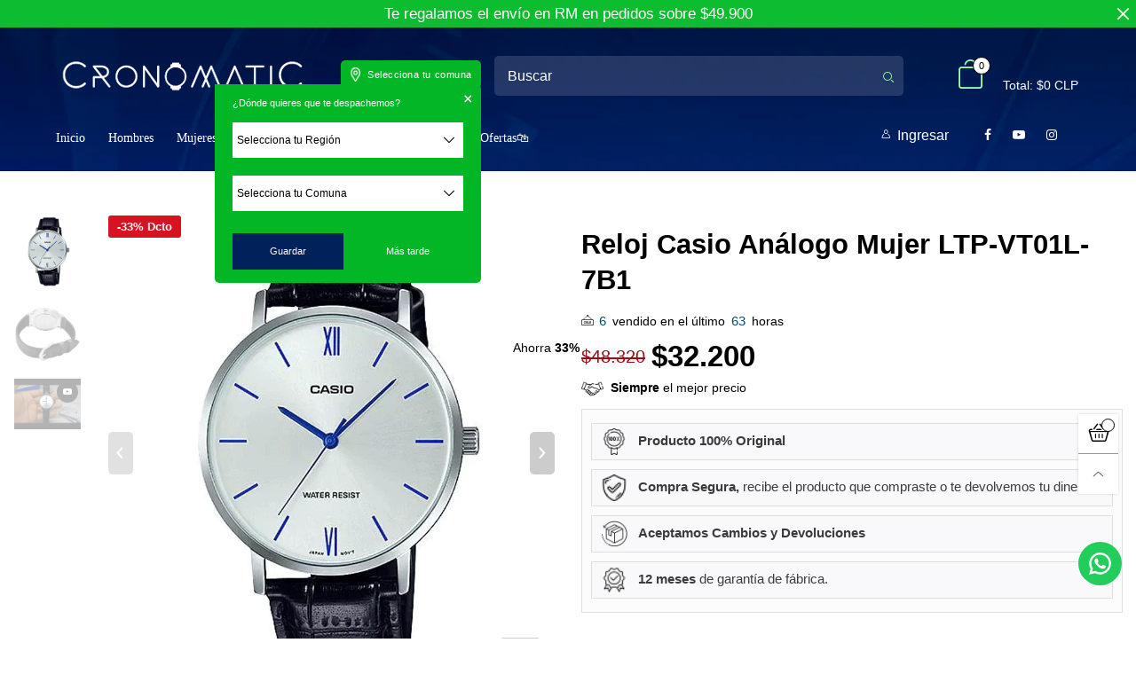

--- FILE ---
content_type: text/html; charset=utf-8
request_url: https://cronomatic.cl/products/reloj-para-mujer-de-vestir-negro-casio-ltp-vt01l-7b1
body_size: 87950
content:
<!doctype html>
<!--[if IE 9]> <html class="ie9 no-js" lang="es"> <![endif]-->
<!--[if (gt IE 9)|!(IE)]><!--> <html class="no-js" lang="es"> <!--<![endif]-->
<head>
<!-- Google Tag Manager -->
<script>(function(w,d,s,l,i){w[l]=w[l]||[];w[l].push({'gtm.start':
new Date().getTime(),event:'gtm.js'});var f=d.getElementsByTagName(s)[0],
j=d.createElement(s),dl=l!='dataLayer'?'&l='+l:'';j.async=true;j.src=
'https://www.googletagmanager.com/gtm.js?id='+i+dl;f.parentNode.insertBefore(j,f);
})(window,document,'script','dataLayer','GTM-5BKQRQL4');</script>
<!-- End Google Tag Manager -->

<!-- Google tag (gtag.js) -->
<script async src="https://www.googletagmanager.com/gtag/js?id=AW-869753162"></script>
<script>
 window.dataLayer = window.dataLayer || [];
 function gtag(){dataLayer.push(arguments);}
 gtag('js', new Date());

 gtag('config', 'AW-869753162');
</script>






    

    
    

    
    

    
    

    
    


    
    


    <meta name="seomaster" content="true"/>


<meta charset="utf-8">
 <meta http-equiv="X-UA-Compatible" content="IE=edge">
 <meta name="viewport" content="width=device-width,initial-scale=1">
 <meta name="theme-color" content="#999999"><link rel="canonical" href="https://cronomatic.cl/products/reloj-para-mujer-de-vestir-negro-casio-ltp-vt01l-7b1"><link rel="preconnect" href="https://fonts.googleapis.com">
 <link rel="preconnect" href="//cdn.shopify.com">
 <link rel="dns-prefetch" href="https://fonts.gstatic.com">
<link href="https://file.myfontastic.com/fqmAJEAmq992jZYerSFWRA/icons.css"; rel="stylesheet">
 <link rel="stylesheet" href="https://i.icomoon.io/public/temp/30f391adbe/UntitledProject/style.css"><link rel="preload" as="image" href="//cronomatic.cl/cdn/shop/products/626745ab851ce70df5042c18_180x.gif?v=1739727609" imagesrcset="//cronomatic.cl/cdn/shop/products/626745ab851ce70df5042c18_400x.gif?v=1739727609 400w, //cronomatic.cl/cdn/shop/products/626745ab851ce70df5042c18_720x.gif?v=1739727609 720w, //cronomatic.cl/cdn/shop/products/626745ab851ce70df5042c18_1080x.gif?v=1739727609 1080w, //cronomatic.cl/cdn/shop/products/626745ab851ce70df5042c18_1512x.gif?v=1739727609 1512w, //cronomatic.cl/cdn/shop/products/626745ab851ce70df5042c18_2376x.gif?v=1739727609 2376w, //cronomatic.cl/cdn/shop/products/626745ab851ce70df5042c18_3024x.gif?v=1739727609 3024w" imagesizes="100vw"><link rel="shortcut icon" href="//cronomatic.cl/cdn/shop/files/faviconV2_32x32.jpg?v=1663008086" type="image/png"><title>Reloj Casio Análogo Mujer LTP-VT01L-7B1
&ndash; cronomatic</title><meta name="description" content="  Información Del Reloj Marca, vendedor o nombre de la colección Casio Número de modelo LTP-VT01L-7B1 Número de parte LTP-VT01L-7B1 Forma del artículo Redondo  Tipo de material de la esfera Mineral Tipo de pantalla Analógico Broche Hebilla Material del estuche Acero inoxidable Diámetro del estuche 34 milímetros Grosor "><!-- /snippets/social-meta-tags.liquid --><meta property="og:site_name" content="cronomatic">
<meta property="og:url" content="https://cronomatic.cl/products/reloj-para-mujer-de-vestir-negro-casio-ltp-vt01l-7b1">
<meta property="og:title" content="Reloj Casio Análogo Mujer LTP-VT01L-7B1">
<meta property="og:type" content="product">
<meta property="og:description" content="  Información Del Reloj Marca, vendedor o nombre de la colección Casio Número de modelo LTP-VT01L-7B1 Número de parte LTP-VT01L-7B1 Forma del artículo Redondo  Tipo de material de la esfera Mineral Tipo de pantalla Analógico Broche Hebilla Material del estuche Acero inoxidable Diámetro del estuche 34 milímetros Grosor "><meta property="og:image" content="http://cronomatic.cl/cdn/shop/products/626745ab851ce70df5042c18.gif?v=1739727609">
  <meta property="og:image:secure_url" content="https://cronomatic.cl/cdn/shop/products/626745ab851ce70df5042c18.gif?v=1739727609">
  <meta property="og:image:width" content="800">
  <meta property="og:image:height" content="850"><meta property="og:price:amount" content="32,200">
  <meta property="og:price:currency" content="CLP"><meta name="twitter:card" content="summary_large_image">
<meta name="twitter:title" content="Reloj Casio Análogo Mujer LTP-VT01L-7B1">
<meta name="twitter:description" content="  Información Del Reloj Marca, vendedor o nombre de la colección Casio Número de modelo LTP-VT01L-7B1 Número de parte LTP-VT01L-7B1 Forma del artículo Redondo  Tipo de material de la esfera Mineral Tipo de pantalla Analógico Broche Hebilla Material del estuche Acero inoxidable Diámetro del estuche 34 milímetros Grosor "><style rel="stylesheet">.container{margin-right:auto;margin-left:auto;padding-left:15px;padding-right:15px}.container:before,.container:after{content:" ";display:table}.container:after{clear:both}@media (min-width: 768px){.container{width:760px}}@media (min-width: 992px){.container{width:980px}}@media (min-width: 1200px){.container{width:1180px}}.container-fluid{margin-right:auto;margin-left:auto;padding-left:15px;padding-right:15px}.container-fluid:before,.container-fluid:after{content:" ";display:table}.container-fluid:after{clear:both}.row{margin-left:-15px;margin-right:-15px}.row:before,.row:after{content:" ";display:table}.row:after{clear:both}.col-xs-1,.col-sm-1,.col-md-1,.col-lg-1,.col-xs-2,.col-sm-2,.col-md-2,.col-lg-2,.col-xs-3,.col-sm-3,.col-md-3,.col-lg-3,.col-xs-4,.col-sm-4,.col-md-4,.col-lg-4,.col-xs-5,.col-sm-5,.col-md-5,.col-lg-5,.col-xs-6,.col-sm-6,.col-md-6,.col-lg-6,.col-xs-7,.col-sm-7,.col-md-7,.col-lg-7,.col-xs-8,.col-sm-8,.col-md-8,.col-lg-8,.col-xs-9,.col-sm-9,.col-md-9,.col-lg-9,.col-xs-10,.col-sm-10,.col-md-10,.col-lg-10,.col-xs-11,.col-sm-11,.col-md-11,.col-lg-11,.col-xs-12,.col-sm-12,.col-md-12,.col-lg-12{position:relative;min-height:1px;padding-left:15px;padding-right:15px}.col-xs-1,.col-xs-2,.col-xs-3,.col-xs-4,.col-xs-5,.col-xs-6,.col-xs-7,.col-xs-8,.col-xs-9,.col-xs-10,.col-xs-11,.col-xs-12{float:left}.col-xs-1{width:8.33333%}.col-xs-2{width:16.66667%}.col-xs-3{width:25%}.col-xs-4{width:33.33333%}.col-xs-5{width:41.66667%}.col-xs-6{width:50%}.col-xs-7{width:58.33333%}.col-xs-8{width:66.66667%}.col-xs-9{width:75%}.col-xs-10{width:83.33333%}.col-xs-11{width:91.66667%}.col-xs-12{width:100%}.col-xs-pull-0{right:auto}.col-xs-pull-1{right:8.33333%}.col-xs-pull-2{right:16.66667%}.col-xs-pull-3{right:25%}.col-xs-pull-4{right:33.33333%}.col-xs-pull-5{right:41.66667%}.col-xs-pull-6{right:50%}.col-xs-pull-7{right:58.33333%}.col-xs-pull-8{right:66.66667%}.col-xs-pull-9{right:75%}.col-xs-pull-10{right:83.33333%}.col-xs-pull-11{right:91.66667%}.col-xs-pull-12{right:100%}.col-xs-push-0{left:auto}.col-xs-push-1{left:8.33333%}.col-xs-push-2{left:16.66667%}.col-xs-push-3{left:25%}.col-xs-push-4{left:33.33333%}.col-xs-push-5{left:41.66667%}.col-xs-push-6{left:50%}.col-xs-push-7{left:58.33333%}.col-xs-push-8{left:66.66667%}.col-xs-push-9{left:75%}.col-xs-push-10{left:83.33333%}.col-xs-push-11{left:91.66667%}.col-xs-push-12{left:100%}.col-xs-offset-0{margin-left:0%}.col-xs-offset-1{margin-left:8.33333%}.col-xs-offset-2{margin-left:16.66667%}.col-xs-offset-3{margin-left:25%}.col-xs-offset-4{margin-left:33.33333%}.col-xs-offset-5{margin-left:41.66667%}.col-xs-offset-6{margin-left:50%}.col-xs-offset-7{margin-left:58.33333%}.col-xs-offset-8{margin-left:66.66667%}.col-xs-offset-9{margin-left:75%}.col-xs-offset-10{margin-left:83.33333%}.col-xs-offset-11{margin-left:91.66667%}.col-xs-offset-12{margin-left:100%}@media (min-width: 768px){.col-sm-1,.col-sm-2,.col-sm-3,.col-sm-4,.col-sm-5,.col-sm-6,.col-sm-7,.col-sm-8,.col-sm-9,.col-sm-10,.col-sm-11,.col-sm-12{float:left}.col-sm-1{width:8.33333%}.col-sm-2{width:16.66667%}.col-sm-3{width:25%}.col-sm-4{width:33.33333%}.col-sm-5{width:41.66667%}.col-sm-6{width:50%}.col-sm-7{width:58.33333%}.col-sm-8{width:66.66667%}.col-sm-9{width:75%}.col-sm-10{width:83.33333%}.col-sm-11{width:91.66667%}.col-sm-12{width:100%}.col-sm-pull-0{right:auto}.col-sm-pull-1{right:8.33333%}.col-sm-pull-2{right:16.66667%}.col-sm-pull-3{right:25%}.col-sm-pull-4{right:33.33333%}.col-sm-pull-5{right:41.66667%}.col-sm-pull-6{right:50%}.col-sm-pull-7{right:58.33333%}.col-sm-pull-8{right:66.66667%}.col-sm-pull-9{right:75%}.col-sm-pull-10{right:83.33333%}.col-sm-pull-11{right:91.66667%}.col-sm-pull-12{right:100%}.col-sm-push-0{left:auto}.col-sm-push-1{left:8.33333%}.col-sm-push-2{left:16.66667%}.col-sm-push-3{left:25%}.col-sm-push-4{left:33.33333%}.col-sm-push-5{left:41.66667%}.col-sm-push-6{left:50%}.col-sm-push-7{left:58.33333%}.col-sm-push-8{left:66.66667%}.col-sm-push-9{left:75%}.col-sm-push-10{left:83.33333%}.col-sm-push-11{left:91.66667%}.col-sm-push-12{left:100%}.col-sm-offset-0{margin-left:0%}.col-sm-offset-1{margin-left:8.33333%}.col-sm-offset-2{margin-left:16.66667%}.col-sm-offset-3{margin-left:25%}.col-sm-offset-4{margin-left:33.33333%}.col-sm-offset-5{margin-left:41.66667%}.col-sm-offset-6{margin-left:50%}.col-sm-offset-7{margin-left:58.33333%}.col-sm-offset-8{margin-left:66.66667%}.col-sm-offset-9{margin-left:75%}.col-sm-offset-10{margin-left:83.33333%}.col-sm-offset-11{margin-left:91.66667%}.col-sm-offset-12{margin-left:100%}}@media (min-width: 992px){.col-md-1,.col-md-2,.col-md-3,.col-md-4,.col-md-5,.col-md-6,.col-md-7,.col-md-8,.col-md-9,.col-md-10,.col-md-11,.col-md-12{float:left}.col-md-1{width:8.33333%}.col-md-2{width:16.66667%}.col-md-3{width:25%}.col-md-4{width:33.33333%}.col-md-5{width:41.66667%}.col-md-6{width:50%}.col-md-7{width:58.33333%}.col-md-8{width:66.66667%}.col-md-9{width:75%}.col-md-10{width:83.33333%}.col-md-11{width:91.66667%}.col-md-12{width:100%}.col-md-pull-0{right:auto}.col-md-pull-1{right:8.33333%}.col-md-pull-2{right:16.66667%}.col-md-pull-3{right:25%}.col-md-pull-4{right:33.33333%}.col-md-pull-5{right:41.66667%}.col-md-pull-6{right:50%}.col-md-pull-7{right:58.33333%}.col-md-pull-8{right:66.66667%}.col-md-pull-9{right:75%}.col-md-pull-10{right:83.33333%}.col-md-pull-11{right:91.66667%}.col-md-pull-12{right:100%}.col-md-push-0{left:auto}.col-md-push-1{left:8.33333%}.col-md-push-2{left:16.66667%}.col-md-push-3{left:25%}.col-md-push-4{left:33.33333%}.col-md-push-5{left:41.66667%}.col-md-push-6{left:50%}.col-md-push-7{left:58.33333%}.col-md-push-8{left:66.66667%}.col-md-push-9{left:75%}.col-md-push-10{left:83.33333%}.col-md-push-11{left:91.66667%}.col-md-push-12{left:100%}.col-md-offset-0{margin-left:0%}.col-md-offset-1{margin-left:8.33333%}.col-md-offset-2{margin-left:16.66667%}.col-md-offset-3{margin-left:25%}.col-md-offset-4{margin-left:33.33333%}.col-md-offset-5{margin-left:41.66667%}.col-md-offset-6{margin-left:50%}.col-md-offset-7{margin-left:58.33333%}.col-md-offset-8{margin-left:66.66667%}.col-md-offset-9{margin-left:75%}.col-md-offset-10{margin-left:83.33333%}.col-md-offset-11{margin-left:91.66667%}.col-md-offset-12{margin-left:100%}}@media (min-width: 1200px){.col-lg-1,.col-lg-2,.col-lg-3,.col-lg-4,.col-lg-5,.col-lg-6,.col-lg-7,.col-lg-8,.col-lg-9,.col-lg-10,.col-lg-11,.col-lg-12{float:left}.col-lg-1{width:8.33333%}.col-lg-2{width:16.66667%}.col-lg-3{width:25%}.col-lg-4{width:33.33333%}.col-lg-5{width:41.66667%}.col-lg-6{width:50%}.col-lg-7{width:58.33333%}.col-lg-8{width:66.66667%}.col-lg-9{width:75%}.col-lg-10{width:83.33333%}.col-lg-11{width:91.66667%}.col-lg-12{width:100%}.col-lg-pull-0{right:auto}.col-lg-pull-1{right:8.33333%}.col-lg-pull-2{right:16.66667%}.col-lg-pull-3{right:25%}.col-lg-pull-4{right:33.33333%}.col-lg-pull-5{right:41.66667%}.col-lg-pull-6{right:50%}.col-lg-pull-7{right:58.33333%}.col-lg-pull-8{right:66.66667%}.col-lg-pull-9{right:75%}.col-lg-pull-10{right:83.33333%}.col-lg-pull-11{right:91.66667%}.col-lg-pull-12{right:100%}.col-lg-push-0{left:auto}.col-lg-push-1{left:8.33333%}.col-lg-push-2{left:16.66667%}.col-lg-push-3{left:25%}.col-lg-push-4{left:33.33333%}.col-lg-push-5{left:41.66667%}.col-lg-push-6{left:50%}.col-lg-push-7{left:58.33333%}.col-lg-push-8{left:66.66667%}.col-lg-push-9{left:75%}.col-lg-push-10{left:83.33333%}.col-lg-push-11{left:91.66667%}.col-lg-push-12{left:100%}.col-lg-offset-0{margin-left:0%}.col-lg-offset-1{margin-left:8.33333%}.col-lg-offset-2{margin-left:16.66667%}.col-lg-offset-3{margin-left:25%}.col-lg-offset-4{margin-left:33.33333%}.col-lg-offset-5{margin-left:41.66667%}.col-lg-offset-6{margin-left:50%}.col-lg-offset-7{margin-left:58.33333%}.col-lg-offset-8{margin-left:66.66667%}.col-lg-offset-9{margin-left:75%}.col-lg-offset-10{margin-left:83.33333%}.col-lg-offset-11{margin-left:91.66667%}.col-lg-offset-12{margin-left:100%}}.clearfix:before,.clearfix:after{content:" ";display:table}.clearfix:after{clear:both}.center-block{display:block;margin-left:auto;margin-right:auto}.pull-right{float:right !important}.pull-left{float:left !important}.hide{display:none !important}.show{display:block !important}.invisible{visibility:hidden}.text-hide{font:0/0 a;color:transparent;text-shadow:none;background-color:transparent;border:0}.hidden{display:none !important}.affix{position:fixed}@-ms-viewport{width:device-width}.visible-xs{display:none !important}.visible-sm{display:none !important}.visible-md{display:none !important}.visible-lg{display:none !important}.visible-xs-block,.visible-xs-inline,.visible-xs-inline-block,.visible-sm-block,.visible-sm-inline,.visible-sm-inline-block,.visible-md-block,.visible-md-inline,.visible-md-inline-block,.visible-lg-block,.visible-lg-inline,.visible-lg-inline-block{display:none !important}@media (max-width: 767px){.visible-xs{display:block !important}table.visible-xs{display:table !important}tr.visible-xs{display:table-row !important}th.visible-xs,td.visible-xs{display:table-cell !important}}@media (max-width: 767px){.visible-xs-block{display:block !important}}@media (max-width: 767px){.visible-xs-inline{display:inline !important}}@media (max-width: 767px){.visible-xs-inline-block{display:inline-block !important}}@media (min-width: 768px) and (max-width: 991px){.visible-sm{display:block !important}table.visible-sm{display:table !important}tr.visible-sm{display:table-row !important}th.visible-sm,td.visible-sm{display:table-cell !important}}@media (min-width: 768px) and (max-width: 991px){.visible-sm-block{display:block !important}}@media (min-width: 768px) and (max-width: 991px){.visible-sm-inline{display:inline !important}}@media (min-width: 768px) and (max-width: 991px){.visible-sm-inline-block{display:inline-block !important}}@media (min-width: 992px) and (max-width: 1199px){.visible-md{display:block !important}table.visible-md{display:table !important}tr.visible-md{display:table-row !important}th.visible-md,td.visible-md{display:table-cell !important}}@media (min-width: 992px) and (max-width: 1199px){.visible-md-block{display:block !important}}@media (min-width: 992px) and (max-width: 1199px){.visible-md-inline{display:inline !important}}@media (min-width: 992px) and (max-width: 1199px){.visible-md-inline-block{display:inline-block !important}}@media (min-width: 1200px){.visible-lg{display:block !important}table.visible-lg{display:table !important}tr.visible-lg{display:table-row !important}th.visible-lg,td.visible-lg{display:table-cell !important}}@media (min-width: 1200px){.visible-lg-block{display:block !important}}@media (min-width: 1200px){.visible-lg-inline{display:inline !important}}@media (min-width: 1200px){.visible-lg-inline-block{display:inline-block !important}}@media (max-width: 767px){.hidden-xs{display:none !important}}@media (min-width: 768px) and (max-width: 991px){.hidden-sm{display:none !important}}@media (min-width: 992px) and (max-width: 1199px){.hidden-md{display:none !important}}@media (min-width: 1200px){.hidden-lg{display:none !important}}.visible-print{display:none !important}@media print{.visible-print{display:block !important}table.visible-print{display:table !important}tr.visible-print{display:table-row !important}th.visible-print,td.visible-print{display:table-cell !important}}.visible-print-block{display:none !important}@media print{.visible-print-block{display:block !important}}.visible-print-inline{display:none !important}@media print{.visible-print-inline{display:inline !important}}.visible-print-inline-block{display:none !important}@media print{.visible-print-inline-block{display:inline-block !important}}@media print{.hidden-print{display:none !important}}*{-webkit-box-sizing:border-box;box-sizing:border-box}*:before,*:after{-webkit-box-sizing:border-box;box-sizing:border-box}html{-ms-text-size-adjust:100%;-webkit-text-size-adjust:100%;-webkit-tap-highlight-color:rgba(0,0,0,0)}body{font-family:'oxygen', sans-serif;font-size:14px;font-weight:300;background:#ffffff;color:#000000;margin:0;line-height:1.55em;font-smooth:always;font-smoothing:antialiased;-moz-font-smoothing:antialiased;-webkit-font-smoothing:antialiased}.row:before,.row:after{display:block}article,aside,details,figcaption,figure,footer,header,hgroup,main,menu,nav,section,summary{display:block}blockquote{border-left:5px solid rgba(0, 0, 0, 0.05) }a{color:#000000;text-decoration:none;background-color:transparent}img{border:0;vertical-align:middle}input,textarea{background:rgba(0, 0, 0, 0.05);border:1px solid rgba(0, 0, 0, 0.05) }.alternative{color:#064d71;font-size:15px;font-weight:400}hr{margin-top:20px;margin-bottom:20px;border:0;border-top:1px solid rgba(0, 0, 0, 0.5) }select{-webkit-appearance:none;-moz-appearance:none;appearance:none}select,input{border-radius:0}select:focus,select:active,input:focus,input:active{outline:none}ul>li{list-style:none}.db{display:block}i{font-size:100%}p{margin:0 0 10px}.text-uppercase{text-transform:uppercase}.dib{display:inline-block}.por{position:relative}.text-left{text-align:left}.text-right{text-align:right}.text-center{text-align:center}.w100{width:100%}.h100{height:100%}.hide-in-loading{display:none}.grid__item.banner-item{margin-bottom:0}.list--inline{padding:0;margin:0}.list--inline li{display:inline-block;margin-bottom:0;vertical-align:middle}.center-abs{left:0;right:0;margin-left:auto;margin-right:auto}h1,h2,h3,h4,h5,h6,.h1,.h2,.h3,.h4,.h5,.h6{line-height:1.3em;font-weight:500;color:inherit}.h1,h1{font-size:36px}.h2,h2{font-size:30px}.h3,h3{font-size:24px}.h4,h4{font-size:18px}.h5,h5{font-size:14px}.h6,h6{font-size:12px}.page-title{padding-bottom:20px;margin-top:0}@media (min-width: 1425px){.container-fluid{padding-left:30px;padding-right:30px}.container{width:1300px}}@media (min-width: 1920px){.container-fluid{padding-left:115px;padding-right:115px}.container{width:1440px}}@media (min-width: 2300px){.container{width:1920px}}@media (max-width: 767px){.fs-mb{font-size:13px}}@media (min-width: 992px){.footer__linklist--bottom li{display:inline-block}.pos-sticky{position:sticky;position:-webkit-sticky;top:30px}.pos-sticky--menu{top:93px}}.show-in-sticky{display:none}@media (max-width: 767px){.mobile-text-left{text-align:left }.mobile-text-center{text-align:center}.mobile-text-right{text-align:right }}.vtb{vertical-align:text-bottom}@media (max-width: 991px){.tbs-text-left{text-align:left }.tbs-text-center{text-align:center}.tbs-text-right{text-align:right }}.collection-grid-item{padding-bottom:100%}.collection-grid-item__overlay{background-size:cover;background-repeat:no-repeat;background-position:center top}.collection-grid-item__link{position:absolute !important;top:0;left:0;bottom:0;right:0;overflow:hidden}.collection-grid-item__title-wrapper{position:absolute;bottom:0;padding:45px 25px 25px}.collection-grid-item__products_count{font-size:11px;text-transform:uppercase;letter-spacing:2px}.h-auto{height:auto}.of-hidden{overflow:hidden}.checkbox-one-line__label{padding-left:2em}.checkbox-one-line__label:before{ left:0}.loading{display:block;position:relative;overflow:hidden;background:rgba(0, 0, 0, 0.05) }.secondary-font{font-family:'oxygen', sans-serif }.footer__linklist-item{border-right:1px solid rgba(0, 0, 0, 0.05) }.footer__linklist-item:last-child{border-right:0}.select:after{ right:5px}.select--option:after{ right:10px}@font-face{font-family:'BTWoodstock';src:url('//cronomatic.cl/cdn/shop/t/5/assets/BTWoodstock.eot?v=7854970297029411261671737256');src:local("BTWoodstock"),url('//cronomatic.cl/cdn/shop/t/5/assets/BTWoodstock.eot?v=7854970297029411261671737256#iefix') format("embedded-opentype"),url('//cronomatic.cl/cdn/shop/t/5/assets/BTWoodstock.woff2?v=113995117588511730881671737256') format("woff2"),url('//cronomatic.cl/cdn/shop/t/5/assets/BTWoodstock.ttf?v=126038539478860854161671737256') format("truetype"),url('//cronomatic.cl/cdn/shop/t/5/assets/BTWoodstock.woff?v=56064858029538281491671737256') format("woff"),url('//cronomatic.cl/cdn/shop/t/5/assets/BTWoodstock.svg?v=169277298117940985351671737256#BTWoodstock') format("svg");font-weight:normal;font-style:normal;font-display:swap}[class^="wicon-"],[class*=" wicon-"]{font-family:'BTWoodstock' !important;speak:none;font-style:normal;font-weight:normal;font-variant:normal;text-transform:none;line-height:1;-webkit-font-smoothing:antialiased;-moz-osx-font-smoothing:grayscale}.col-xs-20{width:20%}@media (min-width: 768px){.col-sm-20{width:20%}}@media (min-width: 992px){.col-md-20{width:20%}}@media (min-width: 1200px){.col-lg-20{width:20%}}.grid{display:-ms-flex;display:-webkit-box;display:-ms-flexbox;display:flex;-webkit-box-orient:horizontal;-webkit-box-direction:normal;-ms-flex-flow:row wrap;flex-flow:row wrap;margin:-10px;width:calc(100% + 10px*2);-ms-flex-wrap:wrap;flex-wrap:wrap}@media (min-width: 768px){.grid{width:calc(100% + 15px*2);margin:-15px}}@media (min-width: 768px){.grid--border{margin:0;width:100%}}.grid--wide{margin-left:0 !important;margin-right:0 !important;width:100%}.grid__item{outline:none;padding:10px}@media (min-width: 768px){.grid__item{padding:15px}}@media (min-width: 768px){.grid__item--big{display:-ms-flex;display:-webkit-box;display:-ms-flexbox;display:flex;-webkit-box-orient:horizontal;-webkit-box-direction:normal;-ms-flex-flow:row wrap;flex-flow:row wrap}.grid__item--big .item__top{-webkit-box-flex:1;-ms-flex-positive:1;flex-grow:1}}.grid--small .grid__item{width:20%}.grid--medium .grid__item{width:25%}.grid--large .grid__item{width:33.33%}.grid--very-large .grid__item{width:50%}.grid--full .grid__item{width:100%}@media (max-width: 767px){[class*="grid--"] .grid__item{width:50%}.grid--full .grid__item,.grid--full-mobile .grid__item{width:100%}.use-touch-mobile .grid__item{width:60%;min-width:60%}.use-touch-mobile.grid--full .grid__item,.use-touch-mobile.grid--very-large .grid__item{width:75%;min-width:75%}}.item__name{display:block}@media (max-width: 767px){.item__name{white-space:normal}}@media (max-width: 1199px){.item__actions{position:static;margin-top:7px}}.product-price{display:block}.item__bottom .product-price{border-top:1px solid rgba(0, 0, 0, 0.05);margin-top:15px;padding-top:10px;-webkit-transition:ease-in-out all 0.3s;transition:ease-in-out all 0.3s}@media (min-width: 1200px){.item__actions--grid-mode{opacity:0;filter:alpha(opacity=0);-ms-filter:"progid:DXImageTransform.Microsoft.Alpha(Opacity=$v2)";visibility:hidden;-webkit-transition:ease-in-out all 0.3s;transition:ease-in-out all 0.3s;position:absolute;z-index:1}}.no-gutter{padding-left:0 !important;padding-right:0 !important}.no-gutter--left{padding-left:0 !important}.no-gutter--right{padding-right:0 !important}.gutter-bottom{padding-bottom:20px}.gutter-top{padding-top:20px}.gutter-ele-bottom{padding-bottom:10px}.gutter-ele-top{padding-top:10px}.gutter-ele-small-bottom{padding-bottom:5px}.gutter-ele-small-top{padding-top:5px}.distance-top-ele{margin-top:10px}.distance-bottom-ele{margin-bottom:10px}.big-gutter-top{padding-top:50px}.big-gutter-bottom{padding-bottom:50px}.margin0{margin:0 !important}@media (max-width: 767px){.big-gutter-top{padding-top:25px}.big-gutter-bottom{padding-bottom:25px}}.position-static{position:static}.no-gutter-top{padding-top:0 !important}@media (min-width: 768px){.no-gutter-left-tb{padding-left:0}.no-gutter-right-tb{padding-right:0}.gutter-ele-top-tb{padding-top:10px}.gutter-ele-bottom-tb{padding-bottom:10px}}@media (max-width: 991px){.gutter-ele-top-tbs{padding-top:10px}.gutter-ele-bottom-tbs{padding-bottom:10px}}@media (max-width: 767px){.no-gutter-left-mb{padding-left:0}.no-gutter-right-mb{padding-right:0}.gutter-ele-top-mb{padding-top:10px}.gutter-ele-bottom-mb{padding-bottom:10px}}.field--select label{display:inline-block;margin-bottom:3px;font-size:12px;opacity:.7;filter:alpha(opacity=70);-ms-filter:"progid:DXImageTransform.Microsoft.Alpha(Opacity=$v2)"}.field label{position:relative;color:#000000 }.field input,.field textarea{border:solid 1px #f5f5f5;border-radius:5px;outline:0}.field--float-label{position:relative}.field--float-label label{-webkit-transform:translateY(30px);transform:translateY(30px);margin:0;padding-left:10px;-webkit-transition-duration:.2s;transition-duration:.2s;-webkit-transition-timing-function:cubic-bezier(0.4, 0, 0.2, 1);transition-timing-function:cubic-bezier(0.4, 0, 0.2, 1);display:block;font-size:15px;z-index:1;font-weight:300;text-align:left }.field--float-label input{-webkit-box-shadow:none;box-shadow:none;padding:0 10px;position:relative;padding-bottom:0;height:37px;line-height:37px;-webkit-transition:ease-in-out all 0.3s;transition:ease-in-out all 0.3s;background:rgba(0, 0, 0, 0.05) }.nav-tabs{-ms-flex-flow:nowrap !important;flex-flow:nowrap !important;-moz-justify-content:flex-start;-ms-justify-content:flex-start;-webkit-box-pack:start;-ms-flex-pack:start;justify-content:flex-start;overflow-x:auto;overflow-y:hidden;white-space:nowrap;-webkit-box-shadow:none;box-shadow:none;max-width:100%;margin-bottom:20px !important;-webkit-overflow-scrolling:touch;-moz-overflow-scrolling:touch;-ms-overflow-scrolling:touch;-webkit-overflow-scrolling:touch}@media (max-width: 1199px){.nav-tabs{-moz-justify-content:flex-start;-ms-justify-content:flex-start;-webkit-box-pack:start;-ms-flex-pack:start;justify-content:flex-start}}@media (min-width: 768px){.nav-tabs{margin-bottom:50px !important}}@media (min-width: 992px){.nav-tabs{border-bottom:1px solid rgba(0, 0, 0, 0.05) !important}}.nav-tab-item:after{content:"";position:absolute;top:0;right:0;width:1px;height:60%;border-left:2px solid #ddd;bottom:0;margin:auto 0;z-index:1}.nav-tab-item:last-child:after{display:none}.nav-tab-item.active>a,.nav-tab-item:hover>a,.nav-tab-item:focus>a{color:#af996b;background:none !important}.nav-tab-item>a{font-size:22px;color:#999;padding:0 25px !important}@media (min-width: 992px){.nav-tab-item>a{background-color:transparent}.nav-tab-item>a:hover,.nav-tab-item>a:focus{background-color:transparent}}@media (min-width: 768px){.nav-tab-item{padding:0 15px}.nav-tab-item.active>a,.nav-tab-item:hover>a,.nav-tab-item:focus>a{color:#ffffff }}.nav-tab-item:first-child{padding-left:0}@media (min-width: 992px){.nav-tab-item:after{display:none}.nav-tab-item.active>a,.nav-tab-item:hover>a,.nav-tab-item:focus>a{color:#000;border-bottom-color:#000 }.nav-tab-item a{background-color:transparent;border:none;border-radius:0;border-bottom:3px solid transparent;color:rgba(0, 0, 0, 0.5);font-family:'oxygen', sans-serif;font-size:24px;padding:0 0 15px !important}}.tab-content>.tab-pane{display:none}.tab-content>.active{display:block}.effect-hover{position:relative}.effect-hover__content{position:absolute;z-index:1}@media (min-width: 1200px){.effect-hover__content{-webkit-transition:ease-in-out all 0.3s;transition:ease-in-out all 0.3s;visibility:hidden;opacity:0;filter:alpha(opacity=0);-ms-filter:"progid:DXImageTransform.Microsoft.Alpha(Opacity=$v2)"}}.button{-ms-flex-align:center;-moz-align-items:center;-ms-align-items:center;-o-align-items:center;-webkit-box-align:center;align-items:center;-moz-justify-content:center;-ms-justify-content:center;-webkit-box-pack:center;-ms-flex-pack:center;justify-content:center;font-size:10px;padding:0 15px;border-width:2px;font-weight:400;letter-spacing:2px;-webkit-transition:ease-in-out all 0.3s;transition:ease-in-out all 0.3s;text-align:center;text-transform:uppercase;height:45px;line-height:45px;border-radius:5px}.button--rad{border-radius:5px}.button--icon i{padding:0 !important}a.button:not(.flex){display:inline-block;text-decoration:none !important}.add-cart-btn .loading-ajax,.button--more .loading-ajax{margin-right:5px}.button--oneline{white-space:nowrap;overflow:hidden;max-width:100%}button,input,optgroup,select,textarea{color:inherit;font:inherit;margin:0}button{overflow:visible}button,select{text-transform:none}.use-slider-no-padding{margin-top:0;margin-bottom:0}.use-slider-no-padding .grid__item{padding-top:0;padding-bottom:0}@media (max-width: 767px){.use-touch-mobile{display:-ms-flex;display:-webkit-box;display:-ms-flexbox;display:flex;-webkit-box-orient:horizontal;-webkit-box-direction:normal;-ms-flex-flow:row wrap;flex-flow:row wrap;-ms-flex-flow:row nowrap !important;flex-flow:row nowrap !important;white-space:nowrap;-webkit-overflow-scrolling:touch;-moz-overflow-scrolling:touch;-ms-overflow-scrolling:touch;-webkit-overflow-scrolling:touch;scroll-behavior:smooth;-webkit-scroll-behavior:smooth;overflow-x:auto;-webkit-backface-visibility:hidden;backface-visibility:hidden;-webkit-transform:translateZ(0);overflow-y:hidden}.use-touch-mobile::-webkit-scrollbar{display:none}}@media (min-width: 768px){.ov-slider-tb{display:none}.use-slider:not(.slick-initialized){overflow:hidden}}@media (max-width: 767px){.ov-slider-mb{display:none}}.header__wrap{-ms-flex-align:stretch;-moz-align-items:stretch;-ms-align-items:stretch;-o-align-items:stretch;-webkit-box-align:stretch;align-items:stretch}.header__links--flex{-ms-flex-align:center;-moz-align-items:center;-ms-align-items:center;-o-align-items:center;-webkit-box-align:center;align-items:center;-moz-justify-content:flex-end;-ms-justify-content:flex-end;-webkit-box-pack:end;-ms-flex-pack:end;justify-content:flex-end}@media (max-width: 991px){.header__links{-moz-justify-content:flex-end;-ms-justify-content:flex-end;-webkit-box-pack:end;-ms-flex-pack:end;justify-content:flex-end}}.header__link{padding:0 12px}@media (max-width: 991px){.header__link{color:#ffffff;font-size:25px;padding:0 14px}}.mobile-nav-bar{font-size:calc(25px + 7px);color:#ffffff }.cart-number{font-size:11px;position:absolute}@media (max-width: 991px){.cart-number{top:-7px;right:-7px;border-radius:50%;background-color:#ffffff;width:20px;height:20px;line-height:19px;vertical-align:middle;font-size:13px;color:#000000 !important;border:1px solid #000000 }}@media (min-width: 992px){.cart-number{width:20px;height:20px;border:1px solid #000000;text-align:center;vertical-align:middle;line-height:18px;color:#000000;border-radius:50%;background:#ffffff;-webkit-transition:ease-in-out all 0.3s;transition:ease-in-out all 0.3s}}.header__cart-trigger-desktop>i{font-size:40px}@media (max-width: 991px){.header-mobile__logo__image,.header-mobile__logo__link{width:110px;padding:0 10px}.header__link--account{font-size:calc(25px - 3px)}}.nav__item__label{display:inline-block;*display:inline;zoom:1;position:absolute;top:-15px;vertical-align:top;right:0;text-transform:capitalize;font-size:10px;white-space:nowrap;padding:3px 7px;line-height:11px;border-radius:3px}.link-list__item__link{position:relative}.section__title{font-size:30px;color:#000000;line-height:1.2;font-weight:700}@media (max-width: 767px){.section__title{font-size:20px;text-align:center}}.section__sub-title{font-size:15px;color:#333333;padding-top:40px}@media (min-width: 992px){.section__sub-title{font-size:20px}}.section__title__text{padding-right:20px}.section__heading{padding-bottom:30px}@media (min-width: 992px){.section__heading{padding-bottom:45px}}.section__heading--with-sub{padding-bottom:30px}@media (min-width: 992px){.section__heading--with-sub{padding-bottom:45px}}.section__title__highline{color:#999999 }.section__heading--tabs-inline .nav-tabs{margin-bottom:0 !important}@media (max-width: 991px){.section__heading--tabs-inline .section__title{width:100%}.section__heading--tabs-inline .nav-tabs{padding-top:30px}}@media (max-width: 767px){.section__heading--tabs-inline .nav-tabs{padding-top:25px}}.item__name{font-size:18px;color:#000000;line-height:1.55em;font-weight:100}@media (max-width: 767px){.pg__name{font-size:16px}}.item__bottom{padding:10px}.pg__option{color:#000000 }.product-price__sold-out,.product-price__sale{padding-left:7px;padding-right:7px}.product-price__sold-out{vertical-align:sub;color:#999999 }.product-price__price{color:#000000;font-size:13px;font-weight:700;line-height:24px;vertical-align:text-top}@media (min-width: 768px){.product-price__price{font-size:18px}}s.product-price__price{color:#9c0d16;font-size:12px;font-weight:300;line-height:21px}.product-price__unit{color:#000000 }.product-price__unit__separator{padding:0 1px}.product-price__unit__base{font-size:0.8em}.product-price__starting{vertical-align:sub}.item__vendor{margin-top:10px}.pg__main-alt-image{position:absolute;top:0;left:0;width:100%;height:100%;opacity:0;filter:alpha(opacity=0);-ms-filter:"progid:DXImageTransform.Microsoft.Alpha(Opacity=$v2)";-webkit-transition:ease-in-out all 0.3s;transition:ease-in-out all 0.3s}.wicon-like{vertical-align:text-bottom}.pg__options{width:100%;position:absolute;top:0;right:0;margin-top:10px}.pg__option__values{line-height:1}.pg__option__label{font-weight:600;min-width:80px;padding-right:5px;text-align:left;text-transform:uppercase}.pg__option__value{border:1px solid #cccccc;padding:0 30px 0 10px;display:inline-block;background:transparent;width:100%;white-space:nowrap;text-overflow:ellipsis;padding-bottom:5px}select.pg__option__value{border:1px solid rgba(204, 204, 204, 0.1) }.swatch__item{width:auto;min-width:23px;height:23px;line-height:calc(23px - 5px);font-size:calc(23px - 7px);margin:1px 3px;padding:0 5px;border:1px solid transparent;display:inline-block;white-space:nowrap;overflow:hidden;text-decoration:none;background:rgba(0, 0, 0, 0.5);color:#000000 }.swatch__item.disabled{opacity:.3;filter:alpha(opacity=30);-ms-filter:"progid:DXImageTransform.Microsoft.Alpha(Opacity=$v2)";pointer-events:none}.swatch__item.selected,.swatch__item:hover,.swatch__item:focus{border:1px solid #cccccc;text-decoration:none;outline:none;color:#000000 }.swatch__item--color{min-width:calc(23px - 4px);height:calc(23px - 4px);line-height:calc(23px - 4px);background-size:cover;border:1px solid #cccccc;position:relative;padding:0;border-radius:50%}.swatch__item--color:after{position:absolute;top:0;right:0;bottom:0;left:0;content:'';font-family:'BTWoodstock'}.swatch__item--color:hover,.swatch__item--color:focus,.swatch__item--color.selected{background-size:cover}.swatch__item--color:hover:after,.swatch__item--color:focus:after,.swatch__item--color.selected:after{content:'\e900'}.swatch__item--color:hover:not(.swatch__item--single),.swatch__item--color:focus:not(.swatch__item--single),.swatch__item--color.selected:not(.swatch__item--single){min-width:23px;height:23px;line-height:23px}a.swatch__item--soldout{opacity:0.5 !important;filter:alpha(opacity=50 !important);-ms-filter:"progid:DXImageTransform.Microsoft.Alpha(Opacity=$v2)";position:relative}a.swatch__item--soldout:before{content:'';position:absolute;width:100%;height:100%;top:0;left:0;background:linear-gradient(to top left, rgba(0, 0, 0, 0) 0%, rgba(0, 0, 0, 0) calc(50% - 0.8px), rgba(0, 0, 0, 0.5) 50%, rgba(0, 0, 0, 0) calc(50% + 0.8px), rgba(0, 0, 0, 0) 100%),linear-gradient(to top right, rgba(0, 0, 0, 0) 0%, rgba(0, 0, 0, 0) calc(50% - 0.8px), rgba(0, 0, 0, 0.5) 50%, rgba(0, 0, 0, 0) calc(50% + 0.8px), rgba(0, 0, 0, 0) 100%) !important;border-radius:0}a.swatch__item--soldout:after{display:none}@supports (-ms-ime-align: auto){a.swatch__item--soldout{text-decoration:line-through}a.swatch__item--soldout:before{content:'';background:none !important}}.qty-box{position:relative;width:60px;height:40px;margin-right:50px}@media (max-width: 767px){.qty-box{margin-right:40px}}.qty-box--single{height:45px}@media (max-width: 767px){.qty-box--single:not(.qty-box--sticky){width:100%;margin-bottom:15px;margin-right:30px}}.qty-box__ctrl{position:absolute;background:#ccc;border:1px solid #f5f5f5;height:100%;width:30px;padding:2px;left:100%;width:30px;height:50%;font-size:14px;color:rgba(0, 0, 0, 0.5) }.qty-box__ctrl--descrease{bottom:0;border-bottom-right-radius:3px}.qty-box__ctrl--increase{top:0;border-top-right-radius:3px;border-bottom:none}.qty-box__input{border:1px solid #f5f5f5;background:#f5f5f5;border-top-left-radius:3px;border-bottom-left-radius:3px}.slick-slider{position:relative;display:block;-webkit-box-sizing:border-box;box-sizing:border-box;-webkit-touch-callout:none;-webkit-user-select:none;-moz-user-select:none;-ms-user-select:none;user-select:none;-ms-touch-action:pan-y;touch-action:pan-y;-webkit-tap-highlight-color:transparent}.slick-list{position:relative;overflow:hidden;display:block;margin:0;padding:0;width:100%}.slick-list:focus{outline:none}.slick-list.dragging{cursor:pointer}.slick-slider .slick-track,.slick-slider .slick-list{-webkit-transform:translate3d(0, 0, 0);transform:translate3d(0, 0, 0)}.slick-slide{float:left;min-height:1px;display:none}[dir="rtl"] .slick-slide{float:right}.slick-slide img{display:block;width:100%}.slick-slide.slick-loading img{display:none}.slick-slide.dragging img{pointer-events:none}.slick-initialized .slick-slide{display:block}.slick-loading .slick-slide{visibility:hidden}.slick-vertical .slick-slide{display:block;height:auto;border:1px solid transparent}.slick-arrow span:before{visibility:hidden}.f-right{float:right}@media (max-width: 767px){.f-right{float:none}}.f-left{float:left}.flex{display:-ms-flex;display:-webkit-box;display:-ms-flexbox;display:flex;-webkit-box-orient:horizontal;-webkit-box-direction:normal;-ms-flex-flow:row wrap;flex-flow:row wrap}.flex-wrap{-ms-flex-wrap:wrap;flex-wrap:wrap}.flex-align-hoz{-moz-justify-content:center;-ms-justify-content:center;-webkit-box-pack:center;-ms-flex-pack:center;justify-content:center}.flex-align-hoz-end{-moz-justify-content:flex-end;-ms-justify-content:flex-end;-webkit-box-pack:end;-ms-flex-pack:end;justify-content:flex-end}.flex-align-ver{-ms-flex-align:center;-moz-align-items:center;-ms-align-items:center;-o-align-items:center;-webkit-box-align:center;align-items:center}.flex-align-space-between{-moz-justify-content:space-between;-ms-justify-content:space-between;-webkit-box-pack:justify;-ms-flex-pack:justify;justify-content:space-between}.clearfix{clear:both}.lh1{line-height:1}.ver-sub{vertical-align:baseline}.banner-item__text{height:-webkit-fit-content;height:-moz-fit-content;height:fit-content}.button--banner{height:auto}.rb__products-title{padding-bottom:30px}.rb__products-title__text{font-size:45px;line-height:45px;font-weight:900}.rb__products-subtitle{padding-top:0;margin-top:calc(-20px - 5px);font-size:20px;letter-spacing:3px}@media (min-width: 992px){.text-effect{opacity:0}}.bt-dropdown__content{visibility:hidden;opacity:0;filter:alpha(opacity=0);-ms-filter:"progid:DXImageTransform.Microsoft.Alpha(Opacity=$v2)";display:none;left:0}.bt-dropdown__content--right{ right:0;left:auto}.bt-dropdown__content--auto-center{ left:50%}.bt-dropdown__trigger--arrow:before{ right:10px}input[type="search"]{-webkit-appearance:none !important}.search__input{height:35px;line-height:35px;padding:0 5px;margin:0;border:1px solid #f5f5f5;border-radius:0;-webkit-box-shadow:none;box-shadow:none;background:#f5f5f5 }.search__submit{height:calc(35px + 2px);line-height:calc(35px + 2px);width:calc(35px + 4px);padding:0;margin:0;vertical-align:top;background:none;border:1px solid #f5f5f5;border-left:none}.pg__lbs{position:absolute;top:0;left:0}.lb-item{margin-bottom:5px;padding:5px 10px;font-size:13px;line-height:15px;font-weight:bold;border-radius:3px}.pg__countdown{position:absolute;font-weight:700;background:rgba(255, 255, 255, 0.1);bottom:0;left:0;color:#fff }.rte{font-size:16px;line-height:1.6em}.rte img,.rte iframe{max-width:100%}.rte li{list-style:inherit}.rte a{text-decoration:underline}.rte p{margin:0 0 10px}.img-container{display:block;clear:both;position:relative;min-height:1px;width:100%;overflow:hidden}.img-abs{margin:0 auto;position:absolute;top:0}.img-responsive{display:block;max-width:100%;height:auto}.link-list{margin:-8px 0}.link-list__item{padding-top:8px;padding-bottom:8px}.link-list__item.level1,.link-list__item.level2{margin-right:30px}.link-list__item__dropdown--nav{opacity:0;filter:alpha(opacity=0);-ms-filter:"progid:DXImageTransform.Microsoft.Alpha(Opacity=$v2)";visibility:hidden;pointer-events:none}.link-list__item__link>i{margin-right:5px}.link-list__item__dropdown{ left:100%}@media (max-width: 991px){.csi{padding:15px}.csi__code{padding:0 15px;position:relative}.csi__code:after{content:'';width:1px;height:100%;position:absolute;top:0;right:0;background:#000000 }.csi__code--last:after{display:none}}
@media (min-width: 992px){.breadcrumbs{background-size:cover;background-position:center;background-attachment:fixed;background-repeat:no-repeat}}@media (max-width: 767px){.breadcrumbs__wrap-name{width:100%}}.breadcrumbs__list{white-space:nowrap;text-overflow:ellipsis;max-width:100%}@media (max-width: 767px){.breadcrumbs__list{width:100%}}.breadcrumbs--distance{margin-bottom:20px}@media (min-width: 992px){.breadcrumbs--distance{margin-bottom:50px}}@media (max-width: 991px){.breadcrumbs__inner{padding:0}.breadcrumbs__wrap{padding-top:0;padding-bottom:10px}.breadcrumbs--bkg{padding-top:10px;background-image:none !important}.breadcrumbs__name{margin-left:auto;margin-right:auto}.breadcrumbs__slogan{text-align:center}}.breadcrumbs__slogan{font-size:18px;color:#000000 }@media (min-width: 992px){.breadcrumbs__name{font-size:50px;color:#000000;font-weight:700}}
.promo__item:last-child {padding-right: 0;}@media (max-width: 767px){.promo__text{font-size:15px !important}}.promo__button{height:38px;line-height:38px;border-radius:25px}.promo__close{position:absolute;top:0;right:0;width:30px;height:100%;text-align:center;font-size:23px;line-height:100%}@media (max-width: 767px){.promo{height:33px}}
.pg__thumbs{margin:0 -5px;width:calc(100% + 10px)}.pg__thumb{opacity:.3;filter:alpha(opacity=30);-ms-filter:"progid:DXImageTransform.Microsoft.Alpha(Opacity=$v2)"}.pg__thumb.active,.pg__thumb:hover{opacity:1;filter:alpha(opacity=100);-ms-filter:"progid:DXImageTransform.Microsoft.Alpha(Opacity=$v2)"}.pg__thumbs--small .pg__thumb{width:10%}.pg__thumbs--large .pg__thumb{width:20%}.pg__thumb{padding:10px 5px 0}.pg__thumb__link{display:block;width:100%}.pg__thumb__link-video{position:absolute;top:3px;right:3px;z-index:1;width:auto;height:auto;color:#ffffff;background:#000000;font-size:25px;border-radius:50%;font-size:10px;padding:7px}@media (min-width: 992px){.pg__thumbs--slider-vertical{margin-left:0;margin-right:0}.pg__thumbs--slider-vertical .pg__thumb{width:100%;padding-left:0;padding-right:0}}@media (min-width: 992px){.pg__thumbs--slider-vertical{margin-top:-10px;margin-bottom:0;width:100% !important;height:calc(100% - 50px)}.slick-arrow--single-thumbs-vertical{margin:0 auto !important}.slick-arrow--single-thumbs-vertical.slick-prev span:before{content:'\e61a'}.slick-arrow--single-thumbs-vertical.slick-next span:before{content:'\e619'}}.product-single__small-buttons{position:absolute;bottom:15px;right:15px;z-index:1;width:34px}.product-single__small-buttons>a{width:34px;height:34px;line-height:34px;padding:0}@media (max-width: 767px){.product-single__photos__row{margin:0}}.sizechart-table{width:100%}@media (max-width: 767px){.product-single__thumbs-wrap{padding-left:15px;padding-right:15px}}@media (min-width: 992px){.qty-box--single-layout1,.qty-box--single-layout3{margin-bottom:15px;margin-right:10px;width:calc(100% - 30px)}}.pg__main-options{padding:20px 30px;margin-bottom:10px;border:3px solid rgba(0, 0, 0, 0.05);border-radius:8px;margin-top:20px}@media (min-width: 992px) and (max-width: 1199px){.pg__main-options{padding:15px 18px}}.pg__main-options--small{padding:10px}.pg__countdown-wrap>div{border-radius:8px}.swatch__item--single{min-width:30px;height:30px;line-height:calc(30px - 3px)}.swatch__item--single:not(.swatch__item--color){background:rgba(0, 0, 0, 0.05);border-color:rgba(0, 0, 0, 0.05);color:#000000;font-size:13px;border-radius:3px}.swatch__item--single:not(.swatch__item--color):hover,.swatch__item--single:not(.swatch__item--color).selected{border-color:#000000 }.swatch__item--single.swatch__item--color{width:30px;font-size:15px}
.product-nav__item{position:fixed;top:50%;z-index:2;padding:15px}.product-nav__content{width:320px}.product-nav__item--previous{left:0;-webkit-transform:translate(-83%, -50%);transform:translate(-83%, -50%)}.product-nav__item--next{right:0;-webkit-transform:translate(83%, -50%);transform:translate(83%, -50%)}.product-nav__info{padding:0 15px;width:70%}.product-nav__image{width:30%}@media (max-width: 991px){.product-template-section{padding-top:0}}.tab-accordion__trigger:after{float:right }@media (min-width: 1200px){.shopify-payment-btn-wrap--sticky{margin-left:12px}}
.freb__title{color:#000000 }.pg__fre-check{position:absolute;background:#ffffff;color:#000000;border:1px solid #000000;bottom:0;right:0;width:20px;height:20px;border-radius:0;cursor:pointer}.pg--freb:not(.selected) .pg__fre-check i{display:none}.pg--freb:nth-last-child(2) .pg__freb-icon{display:none}.freb__border{border:1px solid rgba(0, 0, 0, 0.05);padding:15px}@media (min-width: 992px){.freb__border{padding:30px 15px}}.item__top--freb{padding:0 50px;margin:0 auto}.pg__options--fre{position:inherit}.pg__freb-icon{position:absolute;top:50%;right:-26px;-webkit-transform:translateY(-50%);transform:translateY(-50%);font-size:30px}.freb__total,.freb__total-price{vertical-align:middle}.item__bottom--freb{position:static !important}@media (min-width: 992px){.item__bottom--freb{text-align:center}}@media (max-width: 991px){.item__top--freb{padding:0}.item__top--freb{width:30%}.item__bottom--freb{width:70%;padding:0 15px !important}.item__bottom--freb .pg__name{padding:0}}.product-price__price--freb{padding:0 3px}
@keyframes fade-in{from{opacity:0}to{opacity:1}}@-webkit-keyframes fade-in{from{opacity:0}to{opacity:1}}.lazyload,.lazyloading{opacity:0}@media (min-width: 992px){.lazyload:not(.ignore-effect):not(.zoom-fade),.lazyloaded:not(.ignore-effect):not(.zoom-fade){opacity:1;-webkit-transition:2s cubic-bezier(0.215, 0.61, 0.355, 1);transition:2s cubic-bezier(0.215, 0.61, 0.355, 1)}}.lazyload:not(.ignore-effect).zoom-fade,.lazyloaded:not(.ignore-effect).zoom-fade{-webkit-animation:fade-in 3s cubic-bezier(0.26, 0.54, 0.32, 1) 0s forwards;animation:fade-in 3s cubic-bezier(0.26, 0.54, 0.32, 1) 0s forwards}.op1{opacity:1;filter:alpha(opacity=100);-ms-filter:"progid:DXImageTransform.Microsoft.Alpha(Opacity=$v2)"}
</style>
<style rel="stylesheet" media="all and (min-width:992px)">.nav__item__dropdown{opacity:0;filter:alpha(opacity=0);-ms-filter:"progid:DXImageTransform.Microsoft.Alpha(Opacity=$v2)";visibility:hidden;position:absolute}.nav__item{position:static;float:left;width:auto;padding:25px 16px;-webkit-box-align:center;-ms-flex-align:center;align-items:center;border-bottom:2px solid transparent}.nav__item>a{font-size:16px;position:relative;font-weight:700;line-height:unset}@media (min-width: 1200px){.nav__item{padding-left:23px;padding-right:23px}.nav__item>a{padding:0;font-size:14px}}.main-nav>ul{margin:0 -15px}.nav__icon{margin-right:5px}.header--style3{width:100%;height:auto;padding-bottom:0;z-index:2;background:#002B93;color:#ffffff }.header__links__left,.header__links__right{margin-left:-12px;margin-right:-12px}.header__cart-trigger-desktop .cart-number{ right:10px}.header__links--bkg{background:#ffffff }.header__link{font-size:21px;color:#ffffff }.header__link--top{padding-top:7px;padding-bottom:7px;font-size:16px;color:#fff }.header__link--top i{padding-right:5px}.search__input--desktop{color:#ffffff }.search__input--desktop::-webkit-input-placeholder{color:#ffffff }.search__input--desktop::-moz-placeholder{color:#ffffff }.search__input--desktop:-ms-input-placeholder{color:#ffffff }.search__input--desktop:-moz-placeholder{color:#ffffff }.nav__item>a{color:#ffffff }
.aligning-menu{overflow-x:hidden;}
</style><link rel="preload" href="//cronomatic.cl/cdn/shop/t/5/assets/BTWoodstock.woff2?v=113995117588511730881671737256" as="font" type="font/woff2" crossorigin/><link href="https://fonts.googleapis.com/css2?family=oxygen:wght@300,400,700&display=swap" rel="preload" class="preload-css" as="style" onload="this.rel='stylesheet';">
<noscript><link rel="stylesheet" href="https://fonts.googleapis.com/css2?family=oxygen:wght@300,400,700&display=swap"></noscript><link rel="preload" class="preload-css" as="style" onload="this.rel='stylesheet';" href="//cronomatic.cl/cdn/shop/t/5/assets/bootstrap.min.scss.css?v=172951479726311930521671737256">
<noscript><link rel="stylesheet" href="//cronomatic.cl/cdn/shop/t/5/assets/bootstrap.min.scss.css?v=172951479726311930521671737256"></noscript>
<link rel="preload" class="preload-css" as="style" onload="this.rel='stylesheet';" href="//cronomatic.cl/cdn/shop/t/5/assets/bt-icons.scss.css?v=57351236296405668691671737256">
<noscript><link rel="stylesheet" href="//cronomatic.cl/cdn/shop/t/5/assets/bt-icons.scss.css?v=57351236296405668691671737256"></noscript>
<link rel="preload" class="preload-css" as="style" onload="this.rel='stylesheet';" href="//cronomatic.cl/cdn/shop/t/5/assets/styles.scss.css?v=20395124518584191131671737256">
<noscript><link rel="stylesheet" href="//cronomatic.cl/cdn/shop/t/5/assets/styles.scss.css?v=20395124518584191131671737256"></noscript><link rel="preload" class="preload-css" as="style" onload="this.rel='stylesheet';" href="//cronomatic.cl/cdn/shop/t/5/assets/cloudzoom.scss.css?v=63383325834199495211696094900">
  <noscript><link rel="stylesheet" href="//cronomatic.cl/cdn/shop/t/5/assets/cloudzoom.scss.css?v=63383325834199495211696094900"></noscript>
  <link rel="preload" class="preload-css" as="style" onload="this.rel='stylesheet';" href="//cronomatic.cl/cdn/shop/t/5/assets/quick-view.scss.css?v=182713383759264470291671737256">
  <noscript><link rel="stylesheet" href="//cronomatic.cl/cdn/shop/t/5/assets/quick-view.scss.css?v=182713383759264470291671737256"></noscript>
  <link rel="preload" class="preload-css" as="style" onload="this.rel='stylesheet';" href="//cronomatic.cl/cdn/shop/t/5/assets/product-single.scss.css?v=115181498951691124001671737256">
  <noscript><link rel="stylesheet" href="//cronomatic.cl/cdn/shop/t/5/assets/product-single.scss.css?v=115181498951691124001671737256"></noscript><link rel="preload" class="preload-css" as="style" onload="this.rel='stylesheet';" href="//cronomatic.cl/cdn/shop/t/5/assets/custom-css.scss.css?v=111603181540343972631671737256">
  <noscript><link rel="stylesheet" href="//cronomatic.cl/cdn/shop/t/5/assets/custom-css.scss.css?v=111603181540343972631671737256"></noscript><script>
  var theme = {
    strings: {
      addToCart: "Agregar al carrito",
      soldOut: "Agotado",
      unavailable: "No disponible",
      showMore: "Ver más",
      showLess: "Mostrar menos",
      addressError: "No se puede encontrar esa dirección",
      addressNoResults: "No results for that address",
      addressQueryLimit: "Se ha excedido el límite de uso de la API de Google . Considere la posibilidad de actualizar a un \u003ca href=\"https:\/\/developers.google.com\/maps\/premium\/usage-limits\"\u003ePlan Premium\u003c\/a\u003e.",
      authError: "Hubo un problema de autenticación con su cuenta de Google Maps.",
      addCartMsg: "product_title se ha agregado al carrito de compras.",
      upsellTitle: "También te pueden gustar estos productos",
      previous: "Pagina anterior",
      next: "Siguiente página",
      wishlistEmpty: "No hay artículos en tu lista de deseos.",
      addWishlistTitle: "Añadir a la lista de deseos",
      addedWishlistTitle:"Añadido a la lista de deseos",
      countdownTplHour: "%H : %M : %S",
      countdownTplDay: "%-d día %H : %M : %S",
      countdownTplWeek: "%-w semana %-d día %H : %M : %S",
      countdownExpiredMsg: "¡Esta oferta ha expirado!",
      preOrderText: "Hacer un pedido",
      cartTermsErrorMsg: "Por favor, acepta nuestros términos y condiciones.",
      instockText: "En stock"
    },
    enableWishlist: true,
    enableFreeShipping: false,
    freeShippingGoal: 4990000,
    freeShippingGoalText: "¡Felicidades!  Si eres de RM tienes envío gratis.",
    freeShippingProgressText: "Te faltan [remain_amount] para el envío gratis en RM",
    rootUrl: '/',
    collectionAllUrl: '/collections/all',
    recommendationUrl: '/recommendations/products',
    searchUrl: '/search',
    cartUrl: '/cart',
    cartJsonUrl: '/cart.js',
    cartAddUrl: '/cart/add.js',
    cartChangeUrl: '/cart/change.js',
    cartUpdateUrl: '/cart/update.js',
    cartClearUrl: '/cart/clear.js',
    cartNumber: 0,
    cartAction: "popup",
    cartTerms: true,
    cartTermsUrl: null,
    moneyFormat: "\u003cspan class=\"money\"\u003e${{amount_no_decimals}}\u003c\/span\u003e",
    currencyServices: ['https://ipinfo.io/json'],
    favicon: {
      enable: true,
      pos: "up",
      bkgColor: "#079937",
      textColor: "#fff"
    },
    libs: {
      "photoswipe": {
        "css": ["//cronomatic.cl/cdn/shop/t/5/assets/photoswipe.css?v=141757233215576230921671737256","//cronomatic.cl/cdn/shop/t/5/assets/photoswipe-default-skin.css?v=1076866869276905351671737256"],
        "js": "//cronomatic.cl/cdn/shop/t/5/assets/bt-photoswipe.min.js?v=161738133116105279151671737256"
      },
      "lightgallery": {
        "css": ["//cronomatic.cl/cdn/shop/t/5/assets/lightgallery.scss.css?v=39117462806655150701696094900"],
        "js": "//cronomatic.cl/cdn/shop/t/5/assets/bt-lightgallery.min.js?v=146598080825006262481671737256"
      },
      "modalvideo": {
        "css": ["//cronomatic.cl/cdn/shop/t/5/assets/modal-video.min.css?v=181548571557970817371671737256"],
        "js": "//cronomatic.cl/cdn/shop/t/5/assets/jquery-modal-video.min.js?v=26874498530096680501671737256"
      },
      "recommendedProducts": {
        "css": ["//cronomatic.cl/cdn/shop/t/5/assets/recommended-products.scss.css?v=3162186005065211521671737256"],
        "js": "//cronomatic.cl/cdn/shop/t/5/assets/bt-sales-notification.min.js?v=16770035394996371141671737256"
      },
      "googleMaps": {
        "css": ["//cronomatic.cl/cdn/shop/t/5/assets/google-maps.scss.css?v=24263743454233813161671737256"]
      },
      "newsletterPopup": {
        "css": ["//cronomatic.cl/cdn/shop/t/5/assets/newsletter-popup.scss.css?v=12752488246668282741671737256"],
        "js": "//cronomatic.cl/cdn/shop/t/5/assets/bt-newsletter-popup.min.js?v=133883848029630205681671737256"
      },
      "youtube": {
        "js": "//youtube.com/iframe_api"
      },
      "vimeo": {
        "js": "//player.vimeo.com/api/player.js"
      },"modelViewerUiStyles": {
        "css": ["//cdn.shopify.com/shopifycloud/model-viewer-ui/assets/v1.0/model-viewer-ui.css"]
      },
      "product-global": {
        "js": "//cronomatic.cl/cdn/shop/t/5/assets/bt-product-global.min.js?v=32552821054094536321671737256"
      },
      "waypoint": {
        "js": "//cronomatic.cl/cdn/shop/t/5/assets/jquery.waypoints.min.js?v=4418641721935119181671737256"
      },
      "infinite": {
        "js": "//cronomatic.cl/cdn/shop/t/5/assets/infinite.min.js?v=138835031493191677871671737256"
      },
      "nouislider": {
        "css": ["//cronomatic.cl/cdn/shop/t/5/assets/nouislider.min.css?v=129509656768680719161671737256"],
        "js": "//cronomatic.cl/cdn/shop/t/5/assets/nouislider.min.js?v=4087724063447586971671737256"
      }
    },
    loadedLibs: [],
    pendingJsLibs: [],
    loadedCssLibs: [],
    requireCss: [],
    review: {
      enable: true,
      app: "loox"
    },
    searchSuggest: {
      enable: true,
      limit: "14"
    },
    enableCookieConsent: false,
    enableNewsPopup: false,
    enableRecommendedProducts: true,
    newsTerms: true,
    enableRecentView: true,
    disableCopy: false,
    preOrder: false
  };
  var enableCurrencyConverter = false;
  var enableCurrencyAuto = false;
  var currencyFormat = 'money_format';
  var shopCurrency = 'CLP';
  var defaultCurrency = 'CLP';
  var cookieCurrency;
  var currencyFormat1 = "${{amount_no_decimals}} CLP";
  var currencyFormat2 = "${{amount_no_decimals}}";

  var upsellRandom = false;
  var rtl = false;

  document.documentElement.className = document.documentElement.className.replace('no-js', 'js');

  var topbarConfig = {
    autoRun      : true,
    barThickness : 3,
    barColors    : {
        '0'      : '#707ef5',
        '.25'    : '#3041d2',
        '.50'    : '#dc1d49',
        '.75'    : '#c72323',
        '1.0'    : '#ff0000'
    },
    shadowBlur   : 10,
    shadowColor  : 'rgba(0, 0, 0, 0.6)'
  };
  window.lazySizesConfig = window.lazySizesConfig || {};
  window.lazySizesConfig['data-widths'] =  [180, 360, 540, 720, 900, 1080, 1296, 1512, 1728, 2048];
  window.lazySizesConfig.loadMode = 1;
  window.lazySizesConfig.expand = -100;
  window.lazySizesConfig.loadHidden = false;
  var isIE = (!!window.MSInputMethodContext && !!document.documentMode) || (navigator.appVersion.indexOf('Edge') > -1);
  var isFirefox = navigator.userAgent.toLowerCase().indexOf("firefox") > -1;
  if (isIE || isFirefox) {
    const cssLinks = document.querySelectorAll(".preload-css");
    for (var i = 0; i < cssLinks.length; i++) {
      cssLinks[i].rel = 'stylesheet';
    }
  }
</script><script>window.performance && window.performance.mark && window.performance.mark('shopify.content_for_header.start');</script><meta name="google-site-verification" content="hnoQvXzn2OyXa8v7SiSzWLSIdFlDnGy2nKhjsIzUr2k">
<meta name="facebook-domain-verification" content="5eb9dvkaxg7l0dqv6dqo6cub7991xw">
<meta id="shopify-digital-wallet" name="shopify-digital-wallet" content="/54995419171/digital_wallets/dialog">
<link rel="alternate" type="application/json+oembed" href="https://cronomatic.cl/products/reloj-para-mujer-de-vestir-negro-casio-ltp-vt01l-7b1.oembed">
<script async="async" src="/checkouts/internal/preloads.js?locale=es-CL"></script>
<script id="shopify-features" type="application/json">{"accessToken":"98a3855793ce609c7e25a66e85bf41e2","betas":["rich-media-storefront-analytics"],"domain":"cronomatic.cl","predictiveSearch":true,"shopId":54995419171,"locale":"es"}</script>
<script>var Shopify = Shopify || {};
Shopify.shop = "cronomatic.myshopify.com";
Shopify.locale = "es";
Shopify.currency = {"active":"CLP","rate":"1.0"};
Shopify.country = "CL";
Shopify.theme = {"name":"lab51-llegahoy","id":122124632099,"schema_name":"Woodstock Fashionable","schema_version":"3.0.5","theme_store_id":null,"role":"main"};
Shopify.theme.handle = "null";
Shopify.theme.style = {"id":null,"handle":null};
Shopify.cdnHost = "cronomatic.cl/cdn";
Shopify.routes = Shopify.routes || {};
Shopify.routes.root = "/";</script>
<script type="module">!function(o){(o.Shopify=o.Shopify||{}).modules=!0}(window);</script>
<script>!function(o){function n(){var o=[];function n(){o.push(Array.prototype.slice.apply(arguments))}return n.q=o,n}var t=o.Shopify=o.Shopify||{};t.loadFeatures=n(),t.autoloadFeatures=n()}(window);</script>
<script id="shop-js-analytics" type="application/json">{"pageType":"product"}</script>
<script defer="defer" async type="module" src="//cronomatic.cl/cdn/shopifycloud/shop-js/modules/v2/client.init-shop-cart-sync_2Gr3Q33f.es.esm.js"></script>
<script defer="defer" async type="module" src="//cronomatic.cl/cdn/shopifycloud/shop-js/modules/v2/chunk.common_noJfOIa7.esm.js"></script>
<script defer="defer" async type="module" src="//cronomatic.cl/cdn/shopifycloud/shop-js/modules/v2/chunk.modal_Deo2FJQo.esm.js"></script>
<script type="module">
  await import("//cronomatic.cl/cdn/shopifycloud/shop-js/modules/v2/client.init-shop-cart-sync_2Gr3Q33f.es.esm.js");
await import("//cronomatic.cl/cdn/shopifycloud/shop-js/modules/v2/chunk.common_noJfOIa7.esm.js");
await import("//cronomatic.cl/cdn/shopifycloud/shop-js/modules/v2/chunk.modal_Deo2FJQo.esm.js");

  window.Shopify.SignInWithShop?.initShopCartSync?.({"fedCMEnabled":true,"windoidEnabled":true});

</script>
<script>(function() {
  var isLoaded = false;
  function asyncLoad() {
    if (isLoaded) return;
    isLoaded = true;
    var urls = ["https:\/\/configs.carthike.com\/carthike.js?shop=cronomatic.myshopify.com","https:\/\/cdn.nfcube.com\/53bafad8cefb635b8eae1bfbd823eab4.js?shop=cronomatic.myshopify.com","https:\/\/loox.io\/widget\/N1-hL-7Lk6\/loox.1661809211972.js?shop=cronomatic.myshopify.com","https:\/\/dashboard.mailerlite.com\/shopify\/786\/134153?shop=cronomatic.myshopify.com","https:\/\/dashboard.mailerlite.com\/shopify\/2583\/134153?shop=cronomatic.myshopify.com"];
    for (var i = 0; i < urls.length; i++) {
      var s = document.createElement('script');
      s.type = 'text/javascript';
      s.async = true;
      s.src = urls[i];
      var x = document.getElementsByTagName('script')[0];
      x.parentNode.insertBefore(s, x);
    }
  };
  if(window.attachEvent) {
    window.attachEvent('onload', asyncLoad);
  } else {
    window.addEventListener('load', asyncLoad, false);
  }
})();</script>
<script id="__st">var __st={"a":54995419171,"offset":-10800,"reqid":"a97de451-6646-4d86-9670-a8643927050e-1769035063","pageurl":"cronomatic.cl\/products\/reloj-para-mujer-de-vestir-negro-casio-ltp-vt01l-7b1","u":"2a7b33ae89fd","p":"product","rtyp":"product","rid":6699934973987};</script>
<script>window.ShopifyPaypalV4VisibilityTracking = true;</script>
<script id="captcha-bootstrap">!function(){'use strict';const t='contact',e='account',n='new_comment',o=[[t,t],['blogs',n],['comments',n],[t,'customer']],c=[[e,'customer_login'],[e,'guest_login'],[e,'recover_customer_password'],[e,'create_customer']],r=t=>t.map((([t,e])=>`form[action*='/${t}']:not([data-nocaptcha='true']) input[name='form_type'][value='${e}']`)).join(','),a=t=>()=>t?[...document.querySelectorAll(t)].map((t=>t.form)):[];function s(){const t=[...o],e=r(t);return a(e)}const i='password',u='form_key',d=['recaptcha-v3-token','g-recaptcha-response','h-captcha-response',i],f=()=>{try{return window.sessionStorage}catch{return}},m='__shopify_v',_=t=>t.elements[u];function p(t,e,n=!1){try{const o=window.sessionStorage,c=JSON.parse(o.getItem(e)),{data:r}=function(t){const{data:e,action:n}=t;return t[m]||n?{data:e,action:n}:{data:t,action:n}}(c);for(const[e,n]of Object.entries(r))t.elements[e]&&(t.elements[e].value=n);n&&o.removeItem(e)}catch(o){console.error('form repopulation failed',{error:o})}}const l='form_type',E='cptcha';function T(t){t.dataset[E]=!0}const w=window,h=w.document,L='Shopify',v='ce_forms',y='captcha';let A=!1;((t,e)=>{const n=(g='f06e6c50-85a8-45c8-87d0-21a2b65856fe',I='https://cdn.shopify.com/shopifycloud/storefront-forms-hcaptcha/ce_storefront_forms_captcha_hcaptcha.v1.5.2.iife.js',D={infoText:'Protegido por hCaptcha',privacyText:'Privacidad',termsText:'Términos'},(t,e,n)=>{const o=w[L][v],c=o.bindForm;if(c)return c(t,g,e,D).then(n);var r;o.q.push([[t,g,e,D],n]),r=I,A||(h.body.append(Object.assign(h.createElement('script'),{id:'captcha-provider',async:!0,src:r})),A=!0)});var g,I,D;w[L]=w[L]||{},w[L][v]=w[L][v]||{},w[L][v].q=[],w[L][y]=w[L][y]||{},w[L][y].protect=function(t,e){n(t,void 0,e),T(t)},Object.freeze(w[L][y]),function(t,e,n,w,h,L){const[v,y,A,g]=function(t,e,n){const i=e?o:[],u=t?c:[],d=[...i,...u],f=r(d),m=r(i),_=r(d.filter((([t,e])=>n.includes(e))));return[a(f),a(m),a(_),s()]}(w,h,L),I=t=>{const e=t.target;return e instanceof HTMLFormElement?e:e&&e.form},D=t=>v().includes(t);t.addEventListener('submit',(t=>{const e=I(t);if(!e)return;const n=D(e)&&!e.dataset.hcaptchaBound&&!e.dataset.recaptchaBound,o=_(e),c=g().includes(e)&&(!o||!o.value);(n||c)&&t.preventDefault(),c&&!n&&(function(t){try{if(!f())return;!function(t){const e=f();if(!e)return;const n=_(t);if(!n)return;const o=n.value;o&&e.removeItem(o)}(t);const e=Array.from(Array(32),(()=>Math.random().toString(36)[2])).join('');!function(t,e){_(t)||t.append(Object.assign(document.createElement('input'),{type:'hidden',name:u})),t.elements[u].value=e}(t,e),function(t,e){const n=f();if(!n)return;const o=[...t.querySelectorAll(`input[type='${i}']`)].map((({name:t})=>t)),c=[...d,...o],r={};for(const[a,s]of new FormData(t).entries())c.includes(a)||(r[a]=s);n.setItem(e,JSON.stringify({[m]:1,action:t.action,data:r}))}(t,e)}catch(e){console.error('failed to persist form',e)}}(e),e.submit())}));const S=(t,e)=>{t&&!t.dataset[E]&&(n(t,e.some((e=>e===t))),T(t))};for(const o of['focusin','change'])t.addEventListener(o,(t=>{const e=I(t);D(e)&&S(e,y())}));const B=e.get('form_key'),M=e.get(l),P=B&&M;t.addEventListener('DOMContentLoaded',(()=>{const t=y();if(P)for(const e of t)e.elements[l].value===M&&p(e,B);[...new Set([...A(),...v().filter((t=>'true'===t.dataset.shopifyCaptcha))])].forEach((e=>S(e,t)))}))}(h,new URLSearchParams(w.location.search),n,t,e,['guest_login'])})(!0,!0)}();</script>
<script integrity="sha256-4kQ18oKyAcykRKYeNunJcIwy7WH5gtpwJnB7kiuLZ1E=" data-source-attribution="shopify.loadfeatures" defer="defer" src="//cronomatic.cl/cdn/shopifycloud/storefront/assets/storefront/load_feature-a0a9edcb.js" crossorigin="anonymous"></script>
<script data-source-attribution="shopify.dynamic_checkout.dynamic.init">var Shopify=Shopify||{};Shopify.PaymentButton=Shopify.PaymentButton||{isStorefrontPortableWallets:!0,init:function(){window.Shopify.PaymentButton.init=function(){};var t=document.createElement("script");t.src="https://cronomatic.cl/cdn/shopifycloud/portable-wallets/latest/portable-wallets.es.js",t.type="module",document.head.appendChild(t)}};
</script>
<script data-source-attribution="shopify.dynamic_checkout.buyer_consent">
  function portableWalletsHideBuyerConsent(e){var t=document.getElementById("shopify-buyer-consent"),n=document.getElementById("shopify-subscription-policy-button");t&&n&&(t.classList.add("hidden"),t.setAttribute("aria-hidden","true"),n.removeEventListener("click",e))}function portableWalletsShowBuyerConsent(e){var t=document.getElementById("shopify-buyer-consent"),n=document.getElementById("shopify-subscription-policy-button");t&&n&&(t.classList.remove("hidden"),t.removeAttribute("aria-hidden"),n.addEventListener("click",e))}window.Shopify?.PaymentButton&&(window.Shopify.PaymentButton.hideBuyerConsent=portableWalletsHideBuyerConsent,window.Shopify.PaymentButton.showBuyerConsent=portableWalletsShowBuyerConsent);
</script>
<script>
  function portableWalletsCleanup(e){e&&e.src&&console.error("Failed to load portable wallets script "+e.src);var t=document.querySelectorAll("shopify-accelerated-checkout .shopify-payment-button__skeleton, shopify-accelerated-checkout-cart .wallet-cart-button__skeleton"),e=document.getElementById("shopify-buyer-consent");for(let e=0;e<t.length;e++)t[e].remove();e&&e.remove()}function portableWalletsNotLoadedAsModule(e){e instanceof ErrorEvent&&"string"==typeof e.message&&e.message.includes("import.meta")&&"string"==typeof e.filename&&e.filename.includes("portable-wallets")&&(window.removeEventListener("error",portableWalletsNotLoadedAsModule),window.Shopify.PaymentButton.failedToLoad=e,"loading"===document.readyState?document.addEventListener("DOMContentLoaded",window.Shopify.PaymentButton.init):window.Shopify.PaymentButton.init())}window.addEventListener("error",portableWalletsNotLoadedAsModule);
</script>

<script type="module" src="https://cronomatic.cl/cdn/shopifycloud/portable-wallets/latest/portable-wallets.es.js" onError="portableWalletsCleanup(this)" crossorigin="anonymous"></script>
<script nomodule>
  document.addEventListener("DOMContentLoaded", portableWalletsCleanup);
</script>

<link id="shopify-accelerated-checkout-styles" rel="stylesheet" media="screen" href="https://cronomatic.cl/cdn/shopifycloud/portable-wallets/latest/accelerated-checkout-backwards-compat.css" crossorigin="anonymous">
<style id="shopify-accelerated-checkout-cart">
        #shopify-buyer-consent {
  margin-top: 1em;
  display: inline-block;
  width: 100%;
}

#shopify-buyer-consent.hidden {
  display: none;
}

#shopify-subscription-policy-button {
  background: none;
  border: none;
  padding: 0;
  text-decoration: underline;
  font-size: inherit;
  cursor: pointer;
}

#shopify-subscription-policy-button::before {
  box-shadow: none;
}

      </style>

<script>window.performance && window.performance.mark && window.performance.mark('shopify.content_for_header.end');</script>
<script>var loox_global_hash = '1768479596442';</script><script>var loox_pop_active = true;var loox_pop_display = {"home_page":true,"product_page":true,"cart_page":false,"other_pages":true};</script><style>.loox-reviews-default { max-width: 1200px; margin: 0 auto; }.loox-rating .loox-icon { color:#e6b800; }
:root { --lxs-rating-icon-color: #e6b800; }</style>
<!--[if (gt IE 9)|!(IE)]><!--><script src="//cronomatic.cl/cdn/shop/t/5/assets/lazysizes.min.js?v=1278979784805321761671737256" async="async"></script><!--<![endif]-->
 <!--[if lte IE 9]><script src="//cronomatic.cl/cdn/shop/t/5/assets/lazysizes.min.js?v=1278979784805321761671737256"></script><![endif]--><link href="//cronomatic.cl/cdn/shop/t/5/assets/custom-styles.css?v=2032" rel="stylesheet" type="text/css" media="all" />

 <link href="//cronomatic.cl/cdn/shop/t/5/assets/gang-custom-css-shopify--main.css?v=79274232034471690101685218638" rel="stylesheet" type="text/css" media="all" />

 <script src="//cronomatic.cl/cdn/shop/t/5/assets/gang-custom-js-shopify--main.js?v=66081906833182125911671737256" type="text/javascript"></script>

  
  
  
  
  

 <script src="//cronomatic.cl/cdn/shop/t/5/assets/bss-file-configdata.js?v=19453381437224918031671737256" type="text/javascript"></script> <script src="//cronomatic.cl/cdn/shop/t/5/assets/bss-file-configdata-banner.js?v=151034973688681356691682116668" type="text/javascript"></script> <script src="//cronomatic.cl/cdn/shop/t/5/assets/bss-file-configdata-popup.js?v=173992696638277510541682116669" type="text/javascript"></script><script>
                if (typeof BSS_PL == 'undefined') {
                    var BSS_PL = {};
                }
                var bssPlApiServer = "https://product-labels-pro.bsscommerce.com";
                BSS_PL.customerTags = 'null';
                BSS_PL.customerId = 'null';
                BSS_PL.configData = configDatas;
                BSS_PL.configDataBanner = configDataBanners ? configDataBanners : [];
                BSS_PL.configDataPopup = configDataPopups ? configDataPopups : [];
                BSS_PL.storeId = 27300;
                BSS_PL.currentPlan = "false";
                BSS_PL.storeIdCustomOld = "10678";
                BSS_PL.storeIdOldWIthPriority = "12200";
                BSS_PL.apiServerProduction = "https://product-labels-pro.bsscommerce.com";
                
                BSS_PL.integration = {"laiReview":{"status":0,"config":[]}}
                </script>
            <style>
.homepage-slideshow .slick-slide .bss_pl_img {
    visibility: hidden !important;
}
</style><script>function fixBugForStores($, BSS_PL, parent, page, htmlLabel) { return false;}</script>
 <!-- BEGIN app block: shopify://apps/labeler/blocks/app-embed/38a5b8ec-f58a-4fa4-8faa-69ddd0f10a60 -->

<script>
  let aco_allProducts = new Map();
</script>
<script>
  const normalStyle = [
  "background: rgb(173, 216, 230)",
  "padding: 15px",
  "font-size: 1.5em",
  "font-family: 'Poppins', sans-serif",
  "color: black",
  "border-radius: 10px",
  ];
  const warningStyle = [
  "background: rgb(255, 165, 0)",
  "padding: 15px",
  "font-size: 1.5em",
  "font-family: 'Poppins', sans-serif",
  "color: black", 
  "border-radius: 10px",
  ];
  let content = "%cWelcome to labeler v3!🎉🎉";
  let version = "v3";

  if (version !== "v3") {
    content = "%cWarning! Update labeler to v3 ⚠️⚠️";
    console.log(content, warningStyle.join(";"));
  }
  else {
    console.log(content, normalStyle.join(";"));
  }
  try{
     
    
        aco_allProducts.set(`reloj-para-mujer-de-vestir-negro-casio-ltp-vt01l-7b1`,{
              availableForSale: false,
              collections: [{"id":265423978531,"handle":"caja-de-acero","title":"Caja de Acero","updated_at":"2026-01-18T09:14:18-03:00","body_html":"","published_at":"2022-09-23T10:10:45-03:00","sort_order":"best-selling","template_suffix":"","disjunctive":true,"rules":[{"column":"tag","relation":"equals","condition":"Caja Acero"},{"column":"tag","relation":"equals","condition":"Caja Metal"},{"column":"tag","relation":"equals","condition":"Caja Acero y resina"},{"column":"variant_inventory","relation":"greater_than","condition":"0"},{"column":"title","relation":"not_contains","condition":"cuero"}],"published_scope":"web"},{"id":267638964259,"handle":"relojes-elegantes-mujer","title":"Relojes Elegantes Mujer","updated_at":"2025-05-25T23:30:07-04:00","body_html":"Con Correa de Cuero","published_at":"2023-05-06T18:30:22-04:00","sort_order":"best-selling","template_suffix":"","disjunctive":false,"rules":[{"column":"tag","relation":"equals","condition":"Mujer"},{"column":"tag","relation":"equals","condition":"Correa Cuero"}],"published_scope":"web"}],
              first_variant: null,
              price:`32,200`,
              compareAtPriceRange: {
                maxVariantPrice: {
                    amount: `48,320`,
                    currencyCode: `CLP`
                },
                minVariantPrice: {
                    amount: `48,320`,
                    currencyCode: `CLP`
                },
              },
              createdAt: `2022-08-22 10:00:24 -0400`,
              featuredImage: `products/626745ab851ce70df5042c18.gif`,
              handle: `reloj-para-mujer-de-vestir-negro-casio-ltp-vt01l-7b1`,
              id:"6699934973987",
              images: [
                
                {
                  id: "30463380783139",
                  url: `products/626745ab851ce70df5042c18.gif`,
                  altText: `Reloj Casio Análogo Mujer LTP-VT01L-7B1`,
                },
                
                {
                  id: "30463380881443",
                  url: `products/626745ab851ce70df5042c19.gif`,
                  altText: `Reloj Casio Análogo Mujer LTP-VT01L-7B1`,
                },
                
              ],
              priceRange: {
                maxVariantPrice: {
                  amount:`32,200`
                },
                minVariantPrice: {
                  amount:`32,200`
                },
              },
              productType: ``,
              publishedAt: `2022-12-09 16:52:46 -0300`,
              tags: ["30 Metros","Análogo","Caja Acero","Correa Cuero","Cuarzo","Hebilla","llegahoy","Mujer","Plateado"],
              title: `Reloj Casio Análogo Mujer LTP-VT01L-7B1`,
              variants: [
                
                {
                availableForSale: false,
                compareAtPrice : {
                  amount:`48,320`
                },
                id: `gid://shopify/ProductVariant/40019621347363`,
                quantityAvailable:0,
                image : {
                  id: "null",
                  url: ``,
                  altText: ``,
                },
                price :{
                  amount: `32,200`,
                  currencyCode: `CLP`
                  },
                title: `Negro / Tamaño Único`,
                },
                
              ] ,
              vendor: `Casio`,
              type: ``,
            });
       
   
    
       }catch(err){
        console.log(err)
       }
       aco_allProducts.forEach((value,key) => {
        const data = aco_allProducts.get(key)
        data.totalInventory = data.variants.reduce((acc,curr) => {
          return acc + curr.quantityAvailable
        },0)
        data.variants.forEach((el,index)=>{
          if(!el.image.url){
            data.variants[index].image.url = data.images[0]?.url || ""
          }
        })
        aco_allProducts.set(key,data)
       });
</script>

  <script
    src="https://cdnjs.cloudflare.com/ajax/libs/axios/1.6.7/axios.min.js"
    integrity="sha512-NQfB/bDaB8kaSXF8E77JjhHG5PM6XVRxvHzkZiwl3ddWCEPBa23T76MuWSwAJdMGJnmQqM0VeY9kFszsrBEFrQ=="
    crossorigin="anonymous"
    referrerpolicy="no-referrer"
    defer
  ></script>
  <script>
    const betaStyle = [
    "background: rgb(144, 238, 144)",
    "padding: 5px",
    "font-size: 1em",
    "font-family: 'Poppins', sans-serif",
    "color: black",
    "border-radius: 10px",
    ];
    const isbeta = "false";
    const betaContent = "%cStable version"
    console.log(betaContent, betaStyle.join(";"));
    let labelerCdnData = {"version":"v3","status":true,"storeFrontApi":"c394aa2247d247ce1621c6e3e7cef086","subscription":{},"badges":[{"id":"0d1ccaa6-5142-489c-9e24-f166307044bb","title":"Ofertas Cyber","imageUrl":"uploads/users/badge/cronomatic/1685223129916-badge-oferta-cyber.png","svgUrl":null,"pngUrl":null,"webpUrl":null,"style":{"type":"percentage","angle":0,"width":25,"height":25,"margin":{"top":3,"left":"inherit","right":2,"bottom":"inherit","objectPosition":"right top"},"opacity":1,"position":"RT","svgStyle":null,"alignment":null,"animation":{"name":"none","duration":2,"iteration":"infinite"},"aspectRatio":true},"createdAt":"2023-05-27T21:26:12.000Z","isActivated":false,"rules":{"inStock":false,"lowStock":10,"selected":["allProducts"],"scheduler":{"status":false,"endDate":"2024-12-01","endTime":"23:59","timezone":"(GMT-12:00) Etc/GMT+12","weekdays":{"friday":{"end":"23:59","start":"00:00","status":true},"monday":{"end":"23:59","start":"00:00","status":true},"sunday":{"end":"23:59","start":"00:00","status":true},"tuesday":{"end":"23:59","start":"00:00","status":true},"saturday":{"end":"23:59","start":"00:00","status":true},"thursday":{"end":"23:59","start":"00:00","status":true},"wednesday":{"end":"23:59","start":"00:00","status":true}},"startDate":"2024-10-01","startTime":"00:00"},"comingSoon":7,"outOfStock":false,"priceRange":{"max":22000,"min":0},"allProducts":true,"newArrivals":7,"productType":{"excludeTypes":[],"includeTypes":[]},"specificTags":{"excludeTags":[],"includeTags":["lançamento","lanc_home"]},"productVendor":{"excludeVendors":[],"includeVendors":["Swatch","Festina","Bulova","Timex"]},"publishedDate":{"to":"2024-10-01","from":"2024-09-24"},"specificProducts":[],"specificVariants":[],"countryRestriction":{"excludedCountry":[],"includedCountry":[]},"specificCollection":{"excludeCollections":[],"includeCollections":["gid://shopify/Collection/611033678172"]}},"svgToStoreFront":false,"premium":false,"selectedPages":["products","collections","search","home"],"dynamic":false,"options":{"timerOptions":{"dayLabel":"Days","minLabel":"Minutes","secLabel":"Seconds","hourLabel":"Hours","hideAfterTimeOut":false},"percentageInBetweenForSaleOn":{"max":100,"min":0,"status":false}},"shopId":"6af2c15c-a725-4e2b-a5a9-104ab4adc530","categoryId":null,"collectionId":"5beeb2ef-0ec0-4de8-a173-ba65ff65e563","Category":null},{"id":"25375aa2-490d-4610-b987-24aaeac832b4","title":"Hot (casio , edifice, g-shock)","imageUrl":"uploads/users/badge/cronomatic/1696094829884-hotsale.png","svgUrl":null,"pngUrl":null,"webpUrl":null,"style":{"type":"percentage","angle":0,"width":14,"height":14,"margin":{"top":"inherit","left":"inherit","right":0,"bottom":2,"objectPosition":"right bottom"},"opacity":1,"position":"RB","svgStyle":null,"alignment":null,"animation":{"name":"none","duration":2,"iteration":"infinite"},"aspectRatio":true},"createdAt":"2023-09-30T17:20:30.000Z","isActivated":false,"rules":{"inStock":false,"lowStock":10,"selected":["priceRange"],"scheduler":{"status":false,"endDate":"2024-12-01","endTime":"23:59","timezone":"(GMT-12:00) Etc/GMT+12","weekdays":{"friday":{"end":"23:59","start":"00:00","status":true},"monday":{"end":"23:59","start":"00:00","status":true},"sunday":{"end":"23:59","start":"00:00","status":true},"tuesday":{"end":"23:59","start":"00:00","status":true},"saturday":{"end":"23:59","start":"00:00","status":true},"thursday":{"end":"23:59","start":"00:00","status":true},"wednesday":{"end":"23:59","start":"00:00","status":true}},"startDate":"2024-10-01","startTime":"00:00"},"comingSoon":7,"outOfStock":false,"priceRange":{"max":22000,"min":0},"allProducts":false,"newArrivals":7,"productType":{"excludeTypes":[],"includeTypes":[]},"specificTags":{"excludeTags":[],"includeTags":["lançamento","lanc_home"]},"productVendor":{"excludeVendors":[],"includeVendors":["Swatch","Festina","Bulova","Timex"]},"publishedDate":{"to":"2024-10-01","from":"2024-09-24"},"specificProducts":[],"specificVariants":[],"countryRestriction":{"excludedCountry":[],"includedCountry":[]},"specificCollection":{"excludeCollections":[],"includeCollections":["gid://shopify/Collection/611033678172"]}},"svgToStoreFront":false,"premium":true,"selectedPages":["products","collections","search","home"],"dynamic":false,"options":{"timerOptions":{"dayLabel":"Days","minLabel":"Minutes","secLabel":"Seconds","hourLabel":"Hours","hideAfterTimeOut":false},"percentageInBetweenForSaleOn":{"max":100,"min":0,"status":false}},"shopId":"6af2c15c-a725-4e2b-a5a9-104ab4adc530","categoryId":null,"collectionId":"b74ea5e2-fb30-4dd1-bb85-02c7fd2a9893","Category":null},{"id":"3241e923-6dc6-43c4-b701-5f28d20da13f","title":"Imprescindibles (swatch, festina, bulova, timex)","imageUrl":"uploads/users/badge/cronomatic/1696096047954-DESTACADOS.png","svgUrl":null,"pngUrl":null,"webpUrl":null,"style":{"type":"percentage","angle":0,"width":20,"height":20,"margin":{"top":"inherit","left":"inherit","right":2,"bottom":2,"objectPosition":"right bottom"},"opacity":1,"position":"RB","svgStyle":null,"alignment":null,"animation":{"name":"none","duration":2,"iteration":"infinite"},"aspectRatio":true},"createdAt":"2023-09-30T18:11:15.000Z","isActivated":false,"rules":{"inStock":false,"lowStock":10,"selected":["productVendor"],"scheduler":{"status":false,"endDate":"2024-12-01","endTime":"23:59","timezone":"(GMT-12:00) Etc/GMT+12","weekdays":{"friday":{"end":"23:59","start":"00:00","status":true},"monday":{"end":"23:59","start":"00:00","status":true},"sunday":{"end":"23:59","start":"00:00","status":true},"tuesday":{"end":"23:59","start":"00:00","status":true},"saturday":{"end":"23:59","start":"00:00","status":true},"thursday":{"end":"23:59","start":"00:00","status":true},"wednesday":{"end":"23:59","start":"00:00","status":true}},"startDate":"2024-10-01","startTime":"00:00"},"comingSoon":7,"outOfStock":false,"priceRange":{"max":22000,"min":0},"allProducts":false,"newArrivals":7,"productType":{"excludeTypes":[],"includeTypes":[]},"specificTags":{"excludeTags":[],"includeTags":["lançamento","lanc_home"]},"productVendor":{"excludeVendors":[],"includeVendors":["Swatch","Festina","Bulova","Timex"]},"publishedDate":{"to":"2024-10-01","from":"2024-09-24"},"specificProducts":[],"specificVariants":[],"countryRestriction":{"excludedCountry":[],"includedCountry":[]},"specificCollection":{"excludeCollections":[],"includeCollections":["gid://shopify/Collection/611033678172"]}},"svgToStoreFront":false,"premium":true,"selectedPages":["products","collections","search","home"],"dynamic":false,"options":{"timerOptions":{"dayLabel":"Days","minLabel":"Minutes","secLabel":"Seconds","hourLabel":"Hours","hideAfterTimeOut":false},"percentageInBetweenForSaleOn":{"max":100,"min":0,"status":false}},"shopId":"6af2c15c-a725-4e2b-a5a9-104ab4adc530","categoryId":null,"collectionId":"8b42f960-31d4-4a31-9823-163228b3d83a","Category":null},{"id":"3a6c5146-673a-45ac-9f0f-c603fae89d4f","title":"Destacado (sobre 10 unidades)","imageUrl":"uploads/users/badge/cronomatic/1696096047954-DESTACADOS.png","svgUrl":null,"pngUrl":null,"webpUrl":null,"style":{"type":"percentage","angle":0,"width":18,"height":18,"margin":{"top":"inherit","left":"inherit","right":2,"bottom":2,"objectPosition":"right bottom"},"opacity":1,"position":"RB","svgStyle":null,"alignment":null,"animation":{"name":"none","duration":2,"iteration":"infinite"},"aspectRatio":true},"createdAt":"2023-09-30T17:41:54.000Z","isActivated":false,"rules":{"inStock":true,"lowStock":10,"selected":["inStock"],"scheduler":{"status":false,"endDate":"2024-12-01","endTime":"23:59","timezone":"(GMT-12:00) Etc/GMT+12","weekdays":{"friday":{"end":"23:59","start":"00:00","status":true},"monday":{"end":"23:59","start":"00:00","status":true},"sunday":{"end":"23:59","start":"00:00","status":true},"tuesday":{"end":"23:59","start":"00:00","status":true},"saturday":{"end":"23:59","start":"00:00","status":true},"thursday":{"end":"23:59","start":"00:00","status":true},"wednesday":{"end":"23:59","start":"00:00","status":true}},"startDate":"2024-10-01","startTime":"00:00"},"comingSoon":7,"outOfStock":false,"priceRange":{"max":22000,"min":0},"allProducts":false,"newArrivals":7,"productType":{"excludeTypes":[],"includeTypes":[]},"specificTags":{"excludeTags":[],"includeTags":["lançamento","lanc_home"]},"productVendor":{"excludeVendors":[],"includeVendors":["Swatch","Festina","Bulova","Timex"]},"publishedDate":{"to":"2024-10-01","from":"2024-09-24"},"specificProducts":[],"specificVariants":[],"countryRestriction":{"excludedCountry":[],"includedCountry":[]},"specificCollection":{"excludeCollections":[],"includeCollections":["gid://shopify/Collection/611033678172"]}},"svgToStoreFront":false,"premium":true,"selectedPages":["products","collections","search","home"],"dynamic":false,"options":{"timerOptions":{"dayLabel":"Days","minLabel":"Minutes","secLabel":"Seconds","hourLabel":"Hours","hideAfterTimeOut":false},"percentageInBetweenForSaleOn":{"max":100,"min":0,"status":false}},"shopId":"6af2c15c-a725-4e2b-a5a9-104ab4adc530","categoryId":null,"collectionId":"8b42f960-31d4-4a31-9823-163228b3d83a","Category":null},{"id":"495556b7-586d-4433-b40c-61fed4d2b46c","title":"Ofertas Black Friday","imageUrl":"uploads/users/badge/cronomatic/1668872881346-badge-black-friday.png","svgUrl":null,"pngUrl":null,"webpUrl":null,"style":{"type":"percentage","angle":0,"width":25,"height":25,"margin":{"top":"inherit","left":10,"right":"inherit","bottom":10,"objectPosition":"left bottom"},"opacity":1,"position":"LB","svgStyle":null,"alignment":null,"animation":{"name":"none","duration":2,"iteration":"infinite"},"aspectRatio":true},"createdAt":"2022-11-19T15:51:13.000Z","isActivated":false,"rules":{"inStock":false,"lowStock":10,"selected":["allProducts"],"scheduler":{"status":false,"endDate":"2024-12-01T00:00:00.000Z","endTime":"23:59","timezone":"(GMT-12:00) Etc/GMT+12","weekdays":{"friday":{"end":"23:59","start":"00:00","status":true},"monday":{"end":"23:59","start":"00:00","status":true},"sunday":{"end":"23:59","start":"00:00","status":true},"tuesday":{"end":"23:59","start":"00:00","status":true},"saturday":{"end":"23:59","start":"00:00","status":true},"thursday":{"end":"23:59","start":"00:00","status":true},"wednesday":{"end":"23:59","start":"00:00","status":true}},"startDate":"2024-10-01T00:00:00.000Z","startTime":"00:00"},"comingSoon":7,"outOfStock":false,"priceRange":{"max":22000,"min":0},"allProducts":true,"newArrivals":7,"productType":{"excludeTypes":[],"includeTypes":[]},"specificTags":{"excludeTags":[],"includeTags":["lançamento","lanc_home"]},"productVendor":{"excludeVendors":[],"includeVendors":["Swatch","Festina","Bulova","Timex"]},"publishedDate":{"to":"2024-10-01T00:00:00.000Z","from":"2024-09-24T00:00:00.000Z"},"specificProducts":[],"specificVariants":[],"countryRestriction":{"excludedCountry":[],"includedCountry":[]},"specificCollection":{"excludeCollections":[],"includeCollections":["gid://shopify/Collection/611033678172"]}},"svgToStoreFront":false,"premium":false,"selectedPages":["products","collections","search","home"],"dynamic":false,"options":{"timerOptions":{"dayLabel":"Days","minLabel":"Minutes","secLabel":"Seconds","hourLabel":"Hours","hideAfterTimeOut":false},"percentageInBetweenForSaleOn":{"max":100,"min":0,"status":false}},"shopId":"6af2c15c-a725-4e2b-a5a9-104ab4adc530","categoryId":null,"collectionId":"856f9f58-e25e-4a98-a58c-0408a28db6cf","Category":null},{"id":"4de8083e-7c3a-4620-8202-fcb51e2895fc","title":"Liquidación (Genericos)","imageUrl":"uploads/users/badge/cronomatic/1696095549929-outlet.png","svgUrl":null,"pngUrl":null,"webpUrl":null,"style":{"type":"percentage","angle":0,"width":16,"height":16,"margin":{"top":"inherit","left":"inherit","right":2,"bottom":2,"objectPosition":"right bottom"},"opacity":1,"position":"RB","svgStyle":null,"alignment":null,"animation":{"name":"none","duration":2,"iteration":"infinite"},"aspectRatio":true},"createdAt":"2023-09-30T17:35:05.000Z","isActivated":false,"rules":{"inStock":false,"lowStock":10,"selected":["productVendor"],"scheduler":{"status":false,"endDate":"2024-12-01","endTime":"23:59","timezone":"(GMT-12:00) Etc/GMT+12","weekdays":{"friday":{"end":"23:59","start":"00:00","status":true},"monday":{"end":"23:59","start":"00:00","status":true},"sunday":{"end":"23:59","start":"00:00","status":true},"tuesday":{"end":"23:59","start":"00:00","status":true},"saturday":{"end":"23:59","start":"00:00","status":true},"thursday":{"end":"23:59","start":"00:00","status":true},"wednesday":{"end":"23:59","start":"00:00","status":true}},"startDate":"2024-10-01","startTime":"00:00"},"comingSoon":7,"outOfStock":false,"priceRange":{"max":22000,"min":0},"allProducts":false,"newArrivals":7,"productType":{"excludeTypes":[],"includeTypes":[]},"specificTags":{"excludeTags":[],"includeTags":["lançamento","lanc_home"]},"productVendor":{"excludeVendors":[],"includeVendors":["Swatch","Festina","Bulova","Timex"]},"publishedDate":{"to":"2024-10-01","from":"2024-09-24"},"specificProducts":[],"specificVariants":[],"countryRestriction":{"excludedCountry":[],"includedCountry":[]},"specificCollection":{"excludeCollections":[],"includeCollections":["gid://shopify/Collection/611033678172"]}},"svgToStoreFront":false,"premium":true,"selectedPages":["products","collections","search","home"],"dynamic":false,"options":{"timerOptions":{"dayLabel":"Days","minLabel":"Minutes","secLabel":"Seconds","hourLabel":"Hours","hideAfterTimeOut":false},"percentageInBetweenForSaleOn":{"max":100,"min":0,"status":false}},"shopId":"6af2c15c-a725-4e2b-a5a9-104ab4adc530","categoryId":null,"collectionId":"5e62d40e-b64a-4842-b3ec-95a2b99e57f3","Category":null},{"id":"c0080d9e-ee2d-4b68-90db-2dbef93ac5f9","title":"Mejor Precio (por debajo de 22.000)","imageUrl":"uploads/users/badge/cronomatic/1696096819414-mejor-precio.png","svgUrl":null,"pngUrl":null,"webpUrl":null,"style":{"type":"percentage","angle":0,"width":18,"height":18,"margin":{"top":"inherit","left":"inherit","right":2,"bottom":2,"objectPosition":"right bottom"},"opacity":1,"position":"RB","svgStyle":null,"alignment":null,"animation":{"name":"none","duration":2,"iteration":"infinite"},"aspectRatio":true},"createdAt":"2023-09-30T17:56:13.000Z","isActivated":false,"rules":{"inStock":false,"lowStock":10,"selected":["priceRange"],"scheduler":{"status":false,"endDate":"2024-12-01","endTime":"23:59","timezone":"(GMT-12:00) Etc/GMT+12","weekdays":{"friday":{"end":"23:59","start":"00:00","status":true},"monday":{"end":"23:59","start":"00:00","status":true},"sunday":{"end":"23:59","start":"00:00","status":true},"tuesday":{"end":"23:59","start":"00:00","status":true},"saturday":{"end":"23:59","start":"00:00","status":true},"thursday":{"end":"23:59","start":"00:00","status":true},"wednesday":{"end":"23:59","start":"00:00","status":true}},"startDate":"2024-10-01","startTime":"00:00"},"comingSoon":7,"outOfStock":false,"priceRange":{"max":22000,"min":0},"allProducts":false,"newArrivals":7,"productType":{"excludeTypes":[],"includeTypes":[]},"specificTags":{"excludeTags":[],"includeTags":["lançamento","lanc_home"]},"productVendor":{"excludeVendors":[],"includeVendors":["Swatch","Festina","Bulova","Timex"]},"publishedDate":{"to":"2024-10-01","from":"2024-09-24"},"specificProducts":[],"specificVariants":[],"countryRestriction":{"excludedCountry":[],"includedCountry":[]},"specificCollection":{"excludeCollections":[],"includeCollections":["gid://shopify/Collection/611033678172"]}},"svgToStoreFront":false,"premium":true,"selectedPages":["products","collections","search","home"],"dynamic":false,"options":{"timerOptions":{"dayLabel":"Days","minLabel":"Minutes","secLabel":"Seconds","hourLabel":"Hours","hideAfterTimeOut":false},"percentageInBetweenForSaleOn":{"max":100,"min":0,"status":false}},"shopId":"6af2c15c-a725-4e2b-a5a9-104ab4adc530","categoryId":null,"collectionId":"d91ec8ca-4a42-4945-b3ce-ed0d714560e6","Category":null},{"id":"cb8c76c0-414e-413f-b6d1-e4c865f8f52e","title":"Ofertas Black Friday(copy)","imageUrl":"uploads/users/badge/cronomatic/1691264128411-ofertass.png","svgUrl":null,"pngUrl":null,"webpUrl":null,"style":{"type":"percentage","angle":0,"width":19,"height":19,"margin":{"top":0,"left":"inherit","right":0,"bottom":"inherit","objectPosition":"right top"},"opacity":1,"position":"RT","svgStyle":null,"alignment":null,"animation":{"name":"none","duration":2,"iteration":"infinite"},"aspectRatio":true},"createdAt":"2023-08-05T19:09:31.000Z","isActivated":false,"rules":{"inStock":false,"lowStock":10,"selected":["allProducts"],"scheduler":{"status":false,"endDate":"2024-12-01","endTime":"23:59","timezone":"(GMT-12:00) Etc/GMT+12","weekdays":{"friday":{"end":"23:59","start":"00:00","status":true},"monday":{"end":"23:59","start":"00:00","status":true},"sunday":{"end":"23:59","start":"00:00","status":true},"tuesday":{"end":"23:59","start":"00:00","status":true},"saturday":{"end":"23:59","start":"00:00","status":true},"thursday":{"end":"23:59","start":"00:00","status":true},"wednesday":{"end":"23:59","start":"00:00","status":true}},"startDate":"2024-10-01","startTime":"00:00"},"comingSoon":7,"outOfStock":false,"priceRange":{"max":22000,"min":0},"allProducts":true,"newArrivals":7,"productType":{"excludeTypes":[],"includeTypes":[]},"specificTags":{"excludeTags":[],"includeTags":["lançamento","lanc_home"]},"productVendor":{"excludeVendors":[],"includeVendors":["Swatch","Festina","Bulova","Timex"]},"publishedDate":{"to":"2024-10-01","from":"2024-09-24"},"specificProducts":[],"specificVariants":[],"countryRestriction":{"excludedCountry":[],"includedCountry":[]},"specificCollection":{"excludeCollections":[],"includeCollections":["gid://shopify/Collection/611033678172"]}},"svgToStoreFront":false,"premium":false,"selectedPages":["products","collections","search","home"],"dynamic":false,"options":{"timerOptions":{"dayLabel":"Days","minLabel":"Minutes","secLabel":"Seconds","hourLabel":"Hours","hideAfterTimeOut":false},"percentageInBetweenForSaleOn":{"max":100,"min":0,"status":false}},"shopId":"6af2c15c-a725-4e2b-a5a9-104ab4adc530","categoryId":null,"collectionId":"86f5dbda-13e1-4499-a1c0-f54283a930bd","Category":null}],"labels":[{"id":"61fa03ae-47a9-4568-947d-6bf88d9658eb","title":"Oferta Cyber","imageUrl":"uploads/users/badge/cronomatic/1685223129916-badge-oferta-cyber.png","svgUrl":null,"pngUrl":null,"webpUrl":null,"style":{"type":"percentage","angle":0,"width":25,"height":25,"margin":{"top":"inherit","left":"inherit","right":"inherit","bottom":"inherit","objectPosition":"left top"},"opacity":1,"position":"belowProductImage","svgStyle":null,"alignment":"left","animation":{"name":"none","duration":2,"iteration":"infinite"},"aspectRatio":true},"createdAt":"2023-09-30T22:08:46.000Z","isActivated":false,"rules":{"inStock":false,"lowStock":10,"selected":["allProducts"],"scheduler":{"status":false,"endDate":"2024-12-01","endTime":"23:59","timezone":"(GMT-12:00) Etc/GMT+12","weekdays":{"friday":{"end":"23:59","start":"00:00","status":true},"monday":{"end":"23:59","start":"00:00","status":true},"sunday":{"end":"23:59","start":"00:00","status":true},"tuesday":{"end":"23:59","start":"00:00","status":true},"saturday":{"end":"23:59","start":"00:00","status":true},"thursday":{"end":"23:59","start":"00:00","status":true},"wednesday":{"end":"23:59","start":"00:00","status":true}},"startDate":"2024-10-01","startTime":"00:00"},"comingSoon":7,"outOfStock":false,"priceRange":{"max":22000,"min":0},"allProducts":true,"newArrivals":7,"productType":{"excludeTypes":[],"includeTypes":[]},"specificTags":{"excludeTags":[],"includeTags":["lançamento","lanc_home"]},"productVendor":{"excludeVendors":[],"includeVendors":["Swatch","Festina","Bulova","Timex"]},"publishedDate":{"to":"2024-10-01","from":"2024-09-24"},"specificProducts":[],"specificVariants":[],"countryRestriction":{"excludedCountry":[],"includedCountry":[]},"specificCollection":{"excludeCollections":[],"includeCollections":["gid://shopify/Collection/611033678172"]}},"svgToStoreFront":false,"premium":false,"selectedPages":["products"],"dynamic":false,"options":{"timerOptions":{"dayLabel":"Days","minLabel":"Minutes","secLabel":"Seconds","hourLabel":"Hours","hideAfterTimeOut":false},"percentageInBetweenForSaleOn":{"max":100,"min":0,"status":false}},"shopId":"6af2c15c-a725-4e2b-a5a9-104ab4adc530","categoryId":null,"collectionId":"5beeb2ef-0ec0-4de8-a173-ba65ff65e563","Category":null}],"trustBadges":[],"announcements":[],"configuration":{"path":{},"style":{},"attributes":[],"themeOverWrite":[{"page":"product","child":"","parent":""},{"page":"collection","child":"","parent":""},{"page":"home","child":"","parent":""},{"page":"search","child":"","parent":""}],"modalConfiguration":{"isModalClosed":true}}}
  </script>
  <script
    src="https://cdn.shopify.com/extensions/019aa5a9-33de-7785-bd5d-f450f9f04838/4.1.1/assets/migrate.js"
    type="text/javascript"
    id="labeler_migrate"
    defer
  ></script>
  <script
    src="https://cdn.shopify.com/extensions/019aa5a9-33de-7785-bd5d-f450f9f04838/4.1.1/assets/fetchProduct.js"
    type="text/javascript"
    id="labeler_fetchProduct"
    defer
  ></script>
  <script
    src="https://cdn.shopify.com/extensions/019aa5a9-33de-7785-bd5d-f450f9f04838/4.1.1/assets/themejson.js"
    type="text/javascript"
    id="labeler_themejson"
    defer
  ></script>
  <script
    src="https://cdn.shopify.com/extensions/019aa5a9-33de-7785-bd5d-f450f9f04838/4.1.1/assets/product-label-js-v3.js"
    type="text/javascript"
    id="labeler_product-label-js-v3"
    defer
  ></script>
  <link rel="stylesheet" href="https://cdn.shopify.com/extensions/019aa5a9-33de-7785-bd5d-f450f9f04838/4.1.1/assets/style.css">
  <link rel="stylesheet" href="https://cdn.shopify.com/extensions/019aa5a9-33de-7785-bd5d-f450f9f04838/4.1.1/assets/animations.css">


<!-- END app block --><!-- BEGIN app block: shopify://apps/ck-whatsapp/blocks/app-embed-block/ce4c5d89-06d5-4502-b18d-35d424a3f693 --><!-- END app block --><!-- BEGIN app block: shopify://apps/ta-labels-badges/blocks/bss-pl-config-data/91bfe765-b604-49a1-805e-3599fa600b24 --><script
    id='bss-pl-config-data'
>
	let TAE_StoreId = "27300";
	if (typeof BSS_PL == 'undefined' || TAE_StoreId !== "") {
  		var BSS_PL = {};
		BSS_PL.storeId = 27300;
		BSS_PL.currentPlan = "free";
		BSS_PL.apiServerProduction = "https://product-labels-pro.bsscommerce.com";
		BSS_PL.publicAccessToken = null;
		BSS_PL.customerTags = "null";
		BSS_PL.customerId = "null";
		BSS_PL.storeIdCustomOld = 10678;
		BSS_PL.storeIdOldWIthPriority = 12200;
		BSS_PL.storeIdOptimizeAppendLabel = null
		BSS_PL.optimizeCodeIds = null; 
		BSS_PL.extendedFeatureIds = null;
		BSS_PL.integration = {"laiReview":{"status":0,"config":[]}};
		BSS_PL.settingsData  = {};
		BSS_PL.configProductMetafields = null;
		BSS_PL.configVariantMetafields = null;
		
		BSS_PL.configData = [].concat();

		
		BSS_PL.configDataBanner = [].concat();

		
		BSS_PL.configDataPopup = [].concat();

		
		BSS_PL.configDataLabelGroup = [].concat();
		
		
		BSS_PL.collectionID = ``;
		BSS_PL.collectionHandle = ``;
		BSS_PL.collectionTitle = ``;

		
		BSS_PL.conditionConfigData = [].concat();
	}
</script>




<style>
    
    

</style>

<script>
    function bssLoadScripts(src, callback, isDefer = false) {
        const scriptTag = document.createElement('script');
        document.head.appendChild(scriptTag);
        scriptTag.src = src;
        if (isDefer) {
            scriptTag.defer = true;
        } else {
            scriptTag.async = true;
        }
        if (callback) {
            scriptTag.addEventListener('load', function () {
                callback();
            });
        }
    }
    const scriptUrls = [
        "https://cdn.shopify.com/extensions/019bdf67-379d-7b8b-a73d-7733aa4407b8/product-label-559/assets/bss-pl-init-helper.js",
        "https://cdn.shopify.com/extensions/019bdf67-379d-7b8b-a73d-7733aa4407b8/product-label-559/assets/bss-pl-init-config-run-scripts.js",
    ];
    Promise.all(scriptUrls.map((script) => new Promise((resolve) => bssLoadScripts(script, resolve)))).then((res) => {
        console.log('BSS scripts loaded');
        window.bssScriptsLoaded = true;
    });

	function bssInitScripts() {
		if (BSS_PL.configData.length) {
			const enabledFeature = [
				{ type: 1, script: "https://cdn.shopify.com/extensions/019bdf67-379d-7b8b-a73d-7733aa4407b8/product-label-559/assets/bss-pl-init-for-label.js" },
				{ type: 2, badge: [0, 7, 8], script: "https://cdn.shopify.com/extensions/019bdf67-379d-7b8b-a73d-7733aa4407b8/product-label-559/assets/bss-pl-init-for-badge-product-name.js" },
				{ type: 2, badge: [1, 11], script: "https://cdn.shopify.com/extensions/019bdf67-379d-7b8b-a73d-7733aa4407b8/product-label-559/assets/bss-pl-init-for-badge-product-image.js" },
				{ type: 2, badge: 2, script: "https://cdn.shopify.com/extensions/019bdf67-379d-7b8b-a73d-7733aa4407b8/product-label-559/assets/bss-pl-init-for-badge-custom-selector.js" },
				{ type: 2, badge: [3, 9, 10], script: "https://cdn.shopify.com/extensions/019bdf67-379d-7b8b-a73d-7733aa4407b8/product-label-559/assets/bss-pl-init-for-badge-price.js" },
				{ type: 2, badge: 4, script: "https://cdn.shopify.com/extensions/019bdf67-379d-7b8b-a73d-7733aa4407b8/product-label-559/assets/bss-pl-init-for-badge-add-to-cart-btn.js" },
				{ type: 2, badge: 5, script: "https://cdn.shopify.com/extensions/019bdf67-379d-7b8b-a73d-7733aa4407b8/product-label-559/assets/bss-pl-init-for-badge-quantity-box.js" },
				{ type: 2, badge: 6, script: "https://cdn.shopify.com/extensions/019bdf67-379d-7b8b-a73d-7733aa4407b8/product-label-559/assets/bss-pl-init-for-badge-buy-it-now-btn.js" }
			]
				.filter(({ type, badge }) => BSS_PL.configData.some(item => item.label_type === type && (badge === undefined || (Array.isArray(badge) ? badge.includes(item.badge_type) : item.badge_type === badge))) || (type === 1 && BSS_PL.configDataLabelGroup && BSS_PL.configDataLabelGroup.length))
				.map(({ script }) => script);
				
            enabledFeature.forEach((src) => bssLoadScripts(src));

            if (enabledFeature.length) {
                const src = "https://cdn.shopify.com/extensions/019bdf67-379d-7b8b-a73d-7733aa4407b8/product-label-559/assets/bss-product-label-js.js";
                bssLoadScripts(src);
            }
        }

        if (BSS_PL.configDataBanner && BSS_PL.configDataBanner.length) {
            const src = "https://cdn.shopify.com/extensions/019bdf67-379d-7b8b-a73d-7733aa4407b8/product-label-559/assets/bss-product-label-banner.js";
            bssLoadScripts(src);
        }

        if (BSS_PL.configDataPopup && BSS_PL.configDataPopup.length) {
            const src = "https://cdn.shopify.com/extensions/019bdf67-379d-7b8b-a73d-7733aa4407b8/product-label-559/assets/bss-product-label-popup.js";
            bssLoadScripts(src);
        }

        if (window.location.search.includes('bss-pl-custom-selector')) {
            const src = "https://cdn.shopify.com/extensions/019bdf67-379d-7b8b-a73d-7733aa4407b8/product-label-559/assets/bss-product-label-custom-position.js";
            bssLoadScripts(src, null, true);
        }
    }
    bssInitScripts();
</script>


<!-- END app block --><!-- BEGIN app block: shopify://apps/seowill-redirects/blocks/brokenlink-404/cc7b1996-e567-42d0-8862-356092041863 -->
<script type="text/javascript">
    !function(t){var e={};function r(n){if(e[n])return e[n].exports;var o=e[n]={i:n,l:!1,exports:{}};return t[n].call(o.exports,o,o.exports,r),o.l=!0,o.exports}r.m=t,r.c=e,r.d=function(t,e,n){r.o(t,e)||Object.defineProperty(t,e,{enumerable:!0,get:n})},r.r=function(t){"undefined"!==typeof Symbol&&Symbol.toStringTag&&Object.defineProperty(t,Symbol.toStringTag,{value:"Module"}),Object.defineProperty(t,"__esModule",{value:!0})},r.t=function(t,e){if(1&e&&(t=r(t)),8&e)return t;if(4&e&&"object"===typeof t&&t&&t.__esModule)return t;var n=Object.create(null);if(r.r(n),Object.defineProperty(n,"default",{enumerable:!0,value:t}),2&e&&"string"!=typeof t)for(var o in t)r.d(n,o,function(e){return t[e]}.bind(null,o));return n},r.n=function(t){var e=t&&t.__esModule?function(){return t.default}:function(){return t};return r.d(e,"a",e),e},r.o=function(t,e){return Object.prototype.hasOwnProperty.call(t,e)},r.p="",r(r.s=11)}([function(t,e,r){"use strict";var n=r(2),o=Object.prototype.toString;function i(t){return"[object Array]"===o.call(t)}function a(t){return"undefined"===typeof t}function u(t){return null!==t&&"object"===typeof t}function s(t){return"[object Function]"===o.call(t)}function c(t,e){if(null!==t&&"undefined"!==typeof t)if("object"!==typeof t&&(t=[t]),i(t))for(var r=0,n=t.length;r<n;r++)e.call(null,t[r],r,t);else for(var o in t)Object.prototype.hasOwnProperty.call(t,o)&&e.call(null,t[o],o,t)}t.exports={isArray:i,isArrayBuffer:function(t){return"[object ArrayBuffer]"===o.call(t)},isBuffer:function(t){return null!==t&&!a(t)&&null!==t.constructor&&!a(t.constructor)&&"function"===typeof t.constructor.isBuffer&&t.constructor.isBuffer(t)},isFormData:function(t){return"undefined"!==typeof FormData&&t instanceof FormData},isArrayBufferView:function(t){return"undefined"!==typeof ArrayBuffer&&ArrayBuffer.isView?ArrayBuffer.isView(t):t&&t.buffer&&t.buffer instanceof ArrayBuffer},isString:function(t){return"string"===typeof t},isNumber:function(t){return"number"===typeof t},isObject:u,isUndefined:a,isDate:function(t){return"[object Date]"===o.call(t)},isFile:function(t){return"[object File]"===o.call(t)},isBlob:function(t){return"[object Blob]"===o.call(t)},isFunction:s,isStream:function(t){return u(t)&&s(t.pipe)},isURLSearchParams:function(t){return"undefined"!==typeof URLSearchParams&&t instanceof URLSearchParams},isStandardBrowserEnv:function(){return("undefined"===typeof navigator||"ReactNative"!==navigator.product&&"NativeScript"!==navigator.product&&"NS"!==navigator.product)&&("undefined"!==typeof window&&"undefined"!==typeof document)},forEach:c,merge:function t(){var e={};function r(r,n){"object"===typeof e[n]&&"object"===typeof r?e[n]=t(e[n],r):e[n]=r}for(var n=0,o=arguments.length;n<o;n++)c(arguments[n],r);return e},deepMerge:function t(){var e={};function r(r,n){"object"===typeof e[n]&&"object"===typeof r?e[n]=t(e[n],r):e[n]="object"===typeof r?t({},r):r}for(var n=0,o=arguments.length;n<o;n++)c(arguments[n],r);return e},extend:function(t,e,r){return c(e,(function(e,o){t[o]=r&&"function"===typeof e?n(e,r):e})),t},trim:function(t){return t.replace(/^\s*/,"").replace(/\s*$/,"")}}},function(t,e,r){t.exports=r(12)},function(t,e,r){"use strict";t.exports=function(t,e){return function(){for(var r=new Array(arguments.length),n=0;n<r.length;n++)r[n]=arguments[n];return t.apply(e,r)}}},function(t,e,r){"use strict";var n=r(0);function o(t){return encodeURIComponent(t).replace(/%40/gi,"@").replace(/%3A/gi,":").replace(/%24/g,"$").replace(/%2C/gi,",").replace(/%20/g,"+").replace(/%5B/gi,"[").replace(/%5D/gi,"]")}t.exports=function(t,e,r){if(!e)return t;var i;if(r)i=r(e);else if(n.isURLSearchParams(e))i=e.toString();else{var a=[];n.forEach(e,(function(t,e){null!==t&&"undefined"!==typeof t&&(n.isArray(t)?e+="[]":t=[t],n.forEach(t,(function(t){n.isDate(t)?t=t.toISOString():n.isObject(t)&&(t=JSON.stringify(t)),a.push(o(e)+"="+o(t))})))})),i=a.join("&")}if(i){var u=t.indexOf("#");-1!==u&&(t=t.slice(0,u)),t+=(-1===t.indexOf("?")?"?":"&")+i}return t}},function(t,e,r){"use strict";t.exports=function(t){return!(!t||!t.__CANCEL__)}},function(t,e,r){"use strict";(function(e){var n=r(0),o=r(19),i={"Content-Type":"application/x-www-form-urlencoded"};function a(t,e){!n.isUndefined(t)&&n.isUndefined(t["Content-Type"])&&(t["Content-Type"]=e)}var u={adapter:function(){var t;return("undefined"!==typeof XMLHttpRequest||"undefined"!==typeof e&&"[object process]"===Object.prototype.toString.call(e))&&(t=r(6)),t}(),transformRequest:[function(t,e){return o(e,"Accept"),o(e,"Content-Type"),n.isFormData(t)||n.isArrayBuffer(t)||n.isBuffer(t)||n.isStream(t)||n.isFile(t)||n.isBlob(t)?t:n.isArrayBufferView(t)?t.buffer:n.isURLSearchParams(t)?(a(e,"application/x-www-form-urlencoded;charset=utf-8"),t.toString()):n.isObject(t)?(a(e,"application/json;charset=utf-8"),JSON.stringify(t)):t}],transformResponse:[function(t){if("string"===typeof t)try{t=JSON.parse(t)}catch(e){}return t}],timeout:0,xsrfCookieName:"XSRF-TOKEN",xsrfHeaderName:"X-XSRF-TOKEN",maxContentLength:-1,validateStatus:function(t){return t>=200&&t<300},headers:{common:{Accept:"application/json, text/plain, */*"}}};n.forEach(["delete","get","head"],(function(t){u.headers[t]={}})),n.forEach(["post","put","patch"],(function(t){u.headers[t]=n.merge(i)})),t.exports=u}).call(this,r(18))},function(t,e,r){"use strict";var n=r(0),o=r(20),i=r(3),a=r(22),u=r(25),s=r(26),c=r(7);t.exports=function(t){return new Promise((function(e,f){var l=t.data,p=t.headers;n.isFormData(l)&&delete p["Content-Type"];var h=new XMLHttpRequest;if(t.auth){var d=t.auth.username||"",m=t.auth.password||"";p.Authorization="Basic "+btoa(d+":"+m)}var y=a(t.baseURL,t.url);if(h.open(t.method.toUpperCase(),i(y,t.params,t.paramsSerializer),!0),h.timeout=t.timeout,h.onreadystatechange=function(){if(h&&4===h.readyState&&(0!==h.status||h.responseURL&&0===h.responseURL.indexOf("file:"))){var r="getAllResponseHeaders"in h?u(h.getAllResponseHeaders()):null,n={data:t.responseType&&"text"!==t.responseType?h.response:h.responseText,status:h.status,statusText:h.statusText,headers:r,config:t,request:h};o(e,f,n),h=null}},h.onabort=function(){h&&(f(c("Request aborted",t,"ECONNABORTED",h)),h=null)},h.onerror=function(){f(c("Network Error",t,null,h)),h=null},h.ontimeout=function(){var e="timeout of "+t.timeout+"ms exceeded";t.timeoutErrorMessage&&(e=t.timeoutErrorMessage),f(c(e,t,"ECONNABORTED",h)),h=null},n.isStandardBrowserEnv()){var v=r(27),g=(t.withCredentials||s(y))&&t.xsrfCookieName?v.read(t.xsrfCookieName):void 0;g&&(p[t.xsrfHeaderName]=g)}if("setRequestHeader"in h&&n.forEach(p,(function(t,e){"undefined"===typeof l&&"content-type"===e.toLowerCase()?delete p[e]:h.setRequestHeader(e,t)})),n.isUndefined(t.withCredentials)||(h.withCredentials=!!t.withCredentials),t.responseType)try{h.responseType=t.responseType}catch(w){if("json"!==t.responseType)throw w}"function"===typeof t.onDownloadProgress&&h.addEventListener("progress",t.onDownloadProgress),"function"===typeof t.onUploadProgress&&h.upload&&h.upload.addEventListener("progress",t.onUploadProgress),t.cancelToken&&t.cancelToken.promise.then((function(t){h&&(h.abort(),f(t),h=null)})),void 0===l&&(l=null),h.send(l)}))}},function(t,e,r){"use strict";var n=r(21);t.exports=function(t,e,r,o,i){var a=new Error(t);return n(a,e,r,o,i)}},function(t,e,r){"use strict";var n=r(0);t.exports=function(t,e){e=e||{};var r={},o=["url","method","params","data"],i=["headers","auth","proxy"],a=["baseURL","url","transformRequest","transformResponse","paramsSerializer","timeout","withCredentials","adapter","responseType","xsrfCookieName","xsrfHeaderName","onUploadProgress","onDownloadProgress","maxContentLength","validateStatus","maxRedirects","httpAgent","httpsAgent","cancelToken","socketPath"];n.forEach(o,(function(t){"undefined"!==typeof e[t]&&(r[t]=e[t])})),n.forEach(i,(function(o){n.isObject(e[o])?r[o]=n.deepMerge(t[o],e[o]):"undefined"!==typeof e[o]?r[o]=e[o]:n.isObject(t[o])?r[o]=n.deepMerge(t[o]):"undefined"!==typeof t[o]&&(r[o]=t[o])})),n.forEach(a,(function(n){"undefined"!==typeof e[n]?r[n]=e[n]:"undefined"!==typeof t[n]&&(r[n]=t[n])}));var u=o.concat(i).concat(a),s=Object.keys(e).filter((function(t){return-1===u.indexOf(t)}));return n.forEach(s,(function(n){"undefined"!==typeof e[n]?r[n]=e[n]:"undefined"!==typeof t[n]&&(r[n]=t[n])})),r}},function(t,e,r){"use strict";function n(t){this.message=t}n.prototype.toString=function(){return"Cancel"+(this.message?": "+this.message:"")},n.prototype.__CANCEL__=!0,t.exports=n},function(t,e,r){t.exports=r(13)},function(t,e,r){t.exports=r(30)},function(t,e,r){var n=function(t){"use strict";var e=Object.prototype,r=e.hasOwnProperty,n="function"===typeof Symbol?Symbol:{},o=n.iterator||"@@iterator",i=n.asyncIterator||"@@asyncIterator",a=n.toStringTag||"@@toStringTag";function u(t,e,r){return Object.defineProperty(t,e,{value:r,enumerable:!0,configurable:!0,writable:!0}),t[e]}try{u({},"")}catch(S){u=function(t,e,r){return t[e]=r}}function s(t,e,r,n){var o=e&&e.prototype instanceof l?e:l,i=Object.create(o.prototype),a=new L(n||[]);return i._invoke=function(t,e,r){var n="suspendedStart";return function(o,i){if("executing"===n)throw new Error("Generator is already running");if("completed"===n){if("throw"===o)throw i;return j()}for(r.method=o,r.arg=i;;){var a=r.delegate;if(a){var u=x(a,r);if(u){if(u===f)continue;return u}}if("next"===r.method)r.sent=r._sent=r.arg;else if("throw"===r.method){if("suspendedStart"===n)throw n="completed",r.arg;r.dispatchException(r.arg)}else"return"===r.method&&r.abrupt("return",r.arg);n="executing";var s=c(t,e,r);if("normal"===s.type){if(n=r.done?"completed":"suspendedYield",s.arg===f)continue;return{value:s.arg,done:r.done}}"throw"===s.type&&(n="completed",r.method="throw",r.arg=s.arg)}}}(t,r,a),i}function c(t,e,r){try{return{type:"normal",arg:t.call(e,r)}}catch(S){return{type:"throw",arg:S}}}t.wrap=s;var f={};function l(){}function p(){}function h(){}var d={};d[o]=function(){return this};var m=Object.getPrototypeOf,y=m&&m(m(T([])));y&&y!==e&&r.call(y,o)&&(d=y);var v=h.prototype=l.prototype=Object.create(d);function g(t){["next","throw","return"].forEach((function(e){u(t,e,(function(t){return this._invoke(e,t)}))}))}function w(t,e){var n;this._invoke=function(o,i){function a(){return new e((function(n,a){!function n(o,i,a,u){var s=c(t[o],t,i);if("throw"!==s.type){var f=s.arg,l=f.value;return l&&"object"===typeof l&&r.call(l,"__await")?e.resolve(l.__await).then((function(t){n("next",t,a,u)}),(function(t){n("throw",t,a,u)})):e.resolve(l).then((function(t){f.value=t,a(f)}),(function(t){return n("throw",t,a,u)}))}u(s.arg)}(o,i,n,a)}))}return n=n?n.then(a,a):a()}}function x(t,e){var r=t.iterator[e.method];if(void 0===r){if(e.delegate=null,"throw"===e.method){if(t.iterator.return&&(e.method="return",e.arg=void 0,x(t,e),"throw"===e.method))return f;e.method="throw",e.arg=new TypeError("The iterator does not provide a 'throw' method")}return f}var n=c(r,t.iterator,e.arg);if("throw"===n.type)return e.method="throw",e.arg=n.arg,e.delegate=null,f;var o=n.arg;return o?o.done?(e[t.resultName]=o.value,e.next=t.nextLoc,"return"!==e.method&&(e.method="next",e.arg=void 0),e.delegate=null,f):o:(e.method="throw",e.arg=new TypeError("iterator result is not an object"),e.delegate=null,f)}function b(t){var e={tryLoc:t[0]};1 in t&&(e.catchLoc=t[1]),2 in t&&(e.finallyLoc=t[2],e.afterLoc=t[3]),this.tryEntries.push(e)}function E(t){var e=t.completion||{};e.type="normal",delete e.arg,t.completion=e}function L(t){this.tryEntries=[{tryLoc:"root"}],t.forEach(b,this),this.reset(!0)}function T(t){if(t){var e=t[o];if(e)return e.call(t);if("function"===typeof t.next)return t;if(!isNaN(t.length)){var n=-1,i=function e(){for(;++n<t.length;)if(r.call(t,n))return e.value=t[n],e.done=!1,e;return e.value=void 0,e.done=!0,e};return i.next=i}}return{next:j}}function j(){return{value:void 0,done:!0}}return p.prototype=v.constructor=h,h.constructor=p,p.displayName=u(h,a,"GeneratorFunction"),t.isGeneratorFunction=function(t){var e="function"===typeof t&&t.constructor;return!!e&&(e===p||"GeneratorFunction"===(e.displayName||e.name))},t.mark=function(t){return Object.setPrototypeOf?Object.setPrototypeOf(t,h):(t.__proto__=h,u(t,a,"GeneratorFunction")),t.prototype=Object.create(v),t},t.awrap=function(t){return{__await:t}},g(w.prototype),w.prototype[i]=function(){return this},t.AsyncIterator=w,t.async=function(e,r,n,o,i){void 0===i&&(i=Promise);var a=new w(s(e,r,n,o),i);return t.isGeneratorFunction(r)?a:a.next().then((function(t){return t.done?t.value:a.next()}))},g(v),u(v,a,"Generator"),v[o]=function(){return this},v.toString=function(){return"[object Generator]"},t.keys=function(t){var e=[];for(var r in t)e.push(r);return e.reverse(),function r(){for(;e.length;){var n=e.pop();if(n in t)return r.value=n,r.done=!1,r}return r.done=!0,r}},t.values=T,L.prototype={constructor:L,reset:function(t){if(this.prev=0,this.next=0,this.sent=this._sent=void 0,this.done=!1,this.delegate=null,this.method="next",this.arg=void 0,this.tryEntries.forEach(E),!t)for(var e in this)"t"===e.charAt(0)&&r.call(this,e)&&!isNaN(+e.slice(1))&&(this[e]=void 0)},stop:function(){this.done=!0;var t=this.tryEntries[0].completion;if("throw"===t.type)throw t.arg;return this.rval},dispatchException:function(t){if(this.done)throw t;var e=this;function n(r,n){return a.type="throw",a.arg=t,e.next=r,n&&(e.method="next",e.arg=void 0),!!n}for(var o=this.tryEntries.length-1;o>=0;--o){var i=this.tryEntries[o],a=i.completion;if("root"===i.tryLoc)return n("end");if(i.tryLoc<=this.prev){var u=r.call(i,"catchLoc"),s=r.call(i,"finallyLoc");if(u&&s){if(this.prev<i.catchLoc)return n(i.catchLoc,!0);if(this.prev<i.finallyLoc)return n(i.finallyLoc)}else if(u){if(this.prev<i.catchLoc)return n(i.catchLoc,!0)}else{if(!s)throw new Error("try statement without catch or finally");if(this.prev<i.finallyLoc)return n(i.finallyLoc)}}}},abrupt:function(t,e){for(var n=this.tryEntries.length-1;n>=0;--n){var o=this.tryEntries[n];if(o.tryLoc<=this.prev&&r.call(o,"finallyLoc")&&this.prev<o.finallyLoc){var i=o;break}}i&&("break"===t||"continue"===t)&&i.tryLoc<=e&&e<=i.finallyLoc&&(i=null);var a=i?i.completion:{};return a.type=t,a.arg=e,i?(this.method="next",this.next=i.finallyLoc,f):this.complete(a)},complete:function(t,e){if("throw"===t.type)throw t.arg;return"break"===t.type||"continue"===t.type?this.next=t.arg:"return"===t.type?(this.rval=this.arg=t.arg,this.method="return",this.next="end"):"normal"===t.type&&e&&(this.next=e),f},finish:function(t){for(var e=this.tryEntries.length-1;e>=0;--e){var r=this.tryEntries[e];if(r.finallyLoc===t)return this.complete(r.completion,r.afterLoc),E(r),f}},catch:function(t){for(var e=this.tryEntries.length-1;e>=0;--e){var r=this.tryEntries[e];if(r.tryLoc===t){var n=r.completion;if("throw"===n.type){var o=n.arg;E(r)}return o}}throw new Error("illegal catch attempt")},delegateYield:function(t,e,r){return this.delegate={iterator:T(t),resultName:e,nextLoc:r},"next"===this.method&&(this.arg=void 0),f}},t}(t.exports);try{regeneratorRuntime=n}catch(o){Function("r","regeneratorRuntime = r")(n)}},function(t,e,r){"use strict";var n=r(0),o=r(2),i=r(14),a=r(8);function u(t){var e=new i(t),r=o(i.prototype.request,e);return n.extend(r,i.prototype,e),n.extend(r,e),r}var s=u(r(5));s.Axios=i,s.create=function(t){return u(a(s.defaults,t))},s.Cancel=r(9),s.CancelToken=r(28),s.isCancel=r(4),s.all=function(t){return Promise.all(t)},s.spread=r(29),t.exports=s,t.exports.default=s},function(t,e,r){"use strict";var n=r(0),o=r(3),i=r(15),a=r(16),u=r(8);function s(t){this.defaults=t,this.interceptors={request:new i,response:new i}}s.prototype.request=function(t){"string"===typeof t?(t=arguments[1]||{}).url=arguments[0]:t=t||{},(t=u(this.defaults,t)).method?t.method=t.method.toLowerCase():this.defaults.method?t.method=this.defaults.method.toLowerCase():t.method="get";var e=[a,void 0],r=Promise.resolve(t);for(this.interceptors.request.forEach((function(t){e.unshift(t.fulfilled,t.rejected)})),this.interceptors.response.forEach((function(t){e.push(t.fulfilled,t.rejected)}));e.length;)r=r.then(e.shift(),e.shift());return r},s.prototype.getUri=function(t){return t=u(this.defaults,t),o(t.url,t.params,t.paramsSerializer).replace(/^\?/,"")},n.forEach(["delete","get","head","options"],(function(t){s.prototype[t]=function(e,r){return this.request(n.merge(r||{},{method:t,url:e}))}})),n.forEach(["post","put","patch"],(function(t){s.prototype[t]=function(e,r,o){return this.request(n.merge(o||{},{method:t,url:e,data:r}))}})),t.exports=s},function(t,e,r){"use strict";var n=r(0);function o(){this.handlers=[]}o.prototype.use=function(t,e){return this.handlers.push({fulfilled:t,rejected:e}),this.handlers.length-1},o.prototype.eject=function(t){this.handlers[t]&&(this.handlers[t]=null)},o.prototype.forEach=function(t){n.forEach(this.handlers,(function(e){null!==e&&t(e)}))},t.exports=o},function(t,e,r){"use strict";var n=r(0),o=r(17),i=r(4),a=r(5);function u(t){t.cancelToken&&t.cancelToken.throwIfRequested()}t.exports=function(t){return u(t),t.headers=t.headers||{},t.data=o(t.data,t.headers,t.transformRequest),t.headers=n.merge(t.headers.common||{},t.headers[t.method]||{},t.headers),n.forEach(["delete","get","head","post","put","patch","common"],(function(e){delete t.headers[e]})),(t.adapter||a.adapter)(t).then((function(e){return u(t),e.data=o(e.data,e.headers,t.transformResponse),e}),(function(e){return i(e)||(u(t),e&&e.response&&(e.response.data=o(e.response.data,e.response.headers,t.transformResponse))),Promise.reject(e)}))}},function(t,e,r){"use strict";var n=r(0);t.exports=function(t,e,r){return n.forEach(r,(function(r){t=r(t,e)})),t}},function(t,e){var r,n,o=t.exports={};function i(){throw new Error("setTimeout has not been defined")}function a(){throw new Error("clearTimeout has not been defined")}function u(t){if(r===setTimeout)return setTimeout(t,0);if((r===i||!r)&&setTimeout)return r=setTimeout,setTimeout(t,0);try{return r(t,0)}catch(e){try{return r.call(null,t,0)}catch(e){return r.call(this,t,0)}}}!function(){try{r="function"===typeof setTimeout?setTimeout:i}catch(t){r=i}try{n="function"===typeof clearTimeout?clearTimeout:a}catch(t){n=a}}();var s,c=[],f=!1,l=-1;function p(){f&&s&&(f=!1,s.length?c=s.concat(c):l=-1,c.length&&h())}function h(){if(!f){var t=u(p);f=!0;for(var e=c.length;e;){for(s=c,c=[];++l<e;)s&&s[l].run();l=-1,e=c.length}s=null,f=!1,function(t){if(n===clearTimeout)return clearTimeout(t);if((n===a||!n)&&clearTimeout)return n=clearTimeout,clearTimeout(t);try{n(t)}catch(e){try{return n.call(null,t)}catch(e){return n.call(this,t)}}}(t)}}function d(t,e){this.fun=t,this.array=e}function m(){}o.nextTick=function(t){var e=new Array(arguments.length-1);if(arguments.length>1)for(var r=1;r<arguments.length;r++)e[r-1]=arguments[r];c.push(new d(t,e)),1!==c.length||f||u(h)},d.prototype.run=function(){this.fun.apply(null,this.array)},o.title="browser",o.browser=!0,o.env={},o.argv=[],o.version="",o.versions={},o.on=m,o.addListener=m,o.once=m,o.off=m,o.removeListener=m,o.removeAllListeners=m,o.emit=m,o.prependListener=m,o.prependOnceListener=m,o.listeners=function(t){return[]},o.binding=function(t){throw new Error("process.binding is not supported")},o.cwd=function(){return"/"},o.chdir=function(t){throw new Error("process.chdir is not supported")},o.umask=function(){return 0}},function(t,e,r){"use strict";var n=r(0);t.exports=function(t,e){n.forEach(t,(function(r,n){n!==e&&n.toUpperCase()===e.toUpperCase()&&(t[e]=r,delete t[n])}))}},function(t,e,r){"use strict";var n=r(7);t.exports=function(t,e,r){var o=r.config.validateStatus;!o||o(r.status)?t(r):e(n("Request failed with status code "+r.status,r.config,null,r.request,r))}},function(t,e,r){"use strict";t.exports=function(t,e,r,n,o){return t.config=e,r&&(t.code=r),t.request=n,t.response=o,t.isAxiosError=!0,t.toJSON=function(){return{message:this.message,name:this.name,description:this.description,number:this.number,fileName:this.fileName,lineNumber:this.lineNumber,columnNumber:this.columnNumber,stack:this.stack,config:this.config,code:this.code}},t}},function(t,e,r){"use strict";var n=r(23),o=r(24);t.exports=function(t,e){return t&&!n(e)?o(t,e):e}},function(t,e,r){"use strict";t.exports=function(t){return/^([a-z][a-z\d\+\-\.]*:)?\/\//i.test(t)}},function(t,e,r){"use strict";t.exports=function(t,e){return e?t.replace(/\/+$/,"")+"/"+e.replace(/^\/+/,""):t}},function(t,e,r){"use strict";var n=r(0),o=["age","authorization","content-length","content-type","etag","expires","from","host","if-modified-since","if-unmodified-since","last-modified","location","max-forwards","proxy-authorization","referer","retry-after","user-agent"];t.exports=function(t){var e,r,i,a={};return t?(n.forEach(t.split("\n"),(function(t){if(i=t.indexOf(":"),e=n.trim(t.substr(0,i)).toLowerCase(),r=n.trim(t.substr(i+1)),e){if(a[e]&&o.indexOf(e)>=0)return;a[e]="set-cookie"===e?(a[e]?a[e]:[]).concat([r]):a[e]?a[e]+", "+r:r}})),a):a}},function(t,e,r){"use strict";var n=r(0);t.exports=n.isStandardBrowserEnv()?function(){var t,e=/(msie|trident)/i.test(navigator.userAgent),r=document.createElement("a");function o(t){var n=t;return e&&(r.setAttribute("href",n),n=r.href),r.setAttribute("href",n),{href:r.href,protocol:r.protocol?r.protocol.replace(/:$/,""):"",host:r.host,search:r.search?r.search.replace(/^\?/,""):"",hash:r.hash?r.hash.replace(/^#/,""):"",hostname:r.hostname,port:r.port,pathname:"/"===r.pathname.charAt(0)?r.pathname:"/"+r.pathname}}return t=o(window.location.href),function(e){var r=n.isString(e)?o(e):e;return r.protocol===t.protocol&&r.host===t.host}}():function(){return!0}},function(t,e,r){"use strict";var n=r(0);t.exports=n.isStandardBrowserEnv()?{write:function(t,e,r,o,i,a){var u=[];u.push(t+"="+encodeURIComponent(e)),n.isNumber(r)&&u.push("expires="+new Date(r).toGMTString()),n.isString(o)&&u.push("path="+o),n.isString(i)&&u.push("domain="+i),!0===a&&u.push("secure"),document.cookie=u.join("; ")},read:function(t){var e=document.cookie.match(new RegExp("(^|;\\s*)("+t+")=([^;]*)"));return e?decodeURIComponent(e[3]):null},remove:function(t){this.write(t,"",Date.now()-864e5)}}:{write:function(){},read:function(){return null},remove:function(){}}},function(t,e,r){"use strict";var n=r(9);function o(t){if("function"!==typeof t)throw new TypeError("executor must be a function.");var e;this.promise=new Promise((function(t){e=t}));var r=this;t((function(t){r.reason||(r.reason=new n(t),e(r.reason))}))}o.prototype.throwIfRequested=function(){if(this.reason)throw this.reason},o.source=function(){var t;return{token:new o((function(e){t=e})),cancel:t}},t.exports=o},function(t,e,r){"use strict";t.exports=function(t){return function(e){return t.apply(null,e)}}},function(t,e,r){"use strict";r.r(e);var n=r(1),o=r.n(n);function i(t,e,r,n,o,i,a){try{var u=t[i](a),s=u.value}catch(c){return void r(c)}u.done?e(s):Promise.resolve(s).then(n,o)}function a(t){return function(){var e=this,r=arguments;return new Promise((function(n,o){var a=t.apply(e,r);function u(t){i(a,n,o,u,s,"next",t)}function s(t){i(a,n,o,u,s,"throw",t)}u(void 0)}))}}var u=r(10),s=r.n(u);var c=function(t){return function(t){var e=arguments.length>1&&void 0!==arguments[1]?arguments[1]:{},r=arguments.length>2&&void 0!==arguments[2]?arguments[2]:"GET";return r=r.toUpperCase(),new Promise((function(n){var o;"GET"===r&&(o=s.a.get(t,{params:e})),o.then((function(t){n(t.data)}))}))}("https://api-brokenlinkmanager.seoant.com/api/v1/receive_id",t,"GET")};function f(){return(f=a(o.a.mark((function t(e,r,n){var i;return o.a.wrap((function(t){for(;;)switch(t.prev=t.next){case 0:return i={shop:e,code:r,gbaid:n},t.next=3,c(i);case 3:t.sent;case 4:case"end":return t.stop()}}),t)})))).apply(this,arguments)}var l=window.location.href;if(-1!=l.indexOf("gbaid")){var p=l.split("gbaid");if(void 0!=p[1]){var h=window.location.pathname+window.location.search;window.history.pushState({},0,h),function(t,e,r){f.apply(this,arguments)}("cronomatic.myshopify.com","",p[1])}}}]);
</script><!-- END app block --><!-- BEGIN app block: shopify://apps/sami-product-labels/blocks/app-embed-block/b9b44663-5d51-4be1-8104-faedd68da8c5 --><script type="text/javascript">
  window.Samita = window.Samita || {};
  Samita.ProductLabels = Samita.ProductLabels || {};
  Samita.ProductLabels.locale  = {"shop_locale":{"locale":"es","enabled":true,"primary":true,"published":true}};
  Samita.ProductLabels.page = {title : document.title.replaceAll('"', "'"), href : window.location.href, type: "product", page_id: ""};
  Samita.ProductLabels.dataShop = Samita.ProductLabels.dataShop || {};Samita.ProductLabels.dataShop = {"id":1093,"install":1,"configuration":{"money_format":"${{amount_no_decimals}}"},"pricing":{"plan":"BETA","features":{"chose_product_form_collections_tag":true,"design_custom_unlimited_position":true,"design_countdown_timer_label_badge":true,"design_text_hover_label_badge":true,"label_display_product_page_first_image":false,"choose_product_variants":true,"conditions_specific_products":-1,"conditions_include_exclude_product_tag":true,"conditions_inventory_status":true,"conditions_sale_products":false,"conditions_customer_tag":true,"conditions_products_created_published":true,"conditions_set_visibility_date_time":true,"images_samples":{"collections":["payment","fresh_green","free_labels","custom","suggestions_for_you","all","valentine","beauty","new","newArrival","discount","sale","comboOffers","quality","bestseller","blackFriday","newYear","free","fewLeft","earthDay","laborDay","boxingDay","christmas","preOrder"]},"badges_labels_conditions":{"fields":["ALL","PRODUCTS","TITLE","TYPE","VENDOR","VARIANT_PRICE","COMPARE_PRICE","SALE_PRICE","TAG","WEIGHT","CREATE","PUBLISH","INVENTORY","VARIANTS","COLLECTIONS","CUSTOMER","CUSTOMER_TAG","CUSTOMER_ORDER_COUNT","CUSTOMER_TOTAL_SPENT","CUSTOMER_PURCHASE","CUSTOMER_COMPANY_NAME","PAGE"]}}},"settings":{"general":{"maximum_condition":"3"},"translations":{"default":{"Days":"d","Hours":"h","Minutes":"m","Seconds":"s"}},"time_show_app_offer":"2023-09-30T16:33:17.549288Z"},"url":"cronomatic.myshopify.com","api_url":"","app_url":"https://label.samita.io/"};Samita.ProductLabels.dataShop.configuration.money_format = "${{amount_no_decimals}}";if (typeof Shopify!= "undefined" && Shopify?.theme?.role != "main") {Samita.ProductLabels.dataShop.settings.notUseSearchFileApp = false;}
  Samita.ProductLabels.theme_id =null;
  Samita.ProductLabels.products = Samita.ProductLabels.products || [];Samita.ProductLabels.product ={"id":6699934973987,"title":"Reloj Casio Análogo Mujer LTP-VT01L-7B1","handle":"reloj-para-mujer-de-vestir-negro-casio-ltp-vt01l-7b1","description":"\u003cp\u003e \u003c\/p\u003e\n\u003ch5 class=\"a-spacing-small a-spacing-top-small\"\u003eInformación Del Reloj\u003c\/h5\u003e\n\u003cp\u003e\u003cbr\u003e\u003c\/p\u003e\n\u003ctable id=\"technicalSpecifications_section_1\" class=\"a-keyvalue a-spacing-mini\" style=\"width: 545px;\"\u003e\n\u003ctbody\u003e\n\u003ctr\u003e\n\u003cth class=\"a-span5 a-size-base\" style=\"width: 314.188px;\"\u003eMarca, vendedor o nombre de la colección\u003c\/th\u003e\n\u003ctd class=\"a-span7 a-size-base\" style=\"width: 213.812px;\"\u003eCasio\u003c\/td\u003e\n\u003c\/tr\u003e\n\u003ctr\u003e\n\u003cth class=\"a-span5 a-size-base\" style=\"width: 314.188px;\"\u003eNúmero de modelo\u003c\/th\u003e\n\u003ctd class=\"a-span7 a-size-base\" style=\"width: 213.812px;\"\u003eLTP-VT01L-7B1\u003c\/td\u003e\n\u003c\/tr\u003e\n\u003ctr\u003e\n\u003cth class=\"a-span5 a-size-base\" style=\"width: 314.188px;\"\u003eNúmero de parte\u003c\/th\u003e\n\u003ctd class=\"a-span7 a-size-base\" style=\"width: 213.812px;\"\u003eLTP-VT01L-7B1\u003c\/td\u003e\n\u003c\/tr\u003e\n\u003ctr\u003e\n\u003cth class=\"a-span5 a-size-base\" style=\"width: 314.188px;\"\u003eForma del artículo\u003c\/th\u003e\n\u003ctd class=\"a-span7 a-size-base\" style=\"width: 213.812px;\"\u003eRedondo \u003c\/td\u003e\n\u003c\/tr\u003e\n\u003ctr\u003e\n\u003cth class=\"a-span5 a-size-base\" style=\"width: 314.188px;\"\u003e\u003cspan class=\"a-declarative\" data-action=\"a-popover\" data-a-popover=\"{\" cache=\"\" de=\"\" material=\"\" la=\"\" esfera=\"\"\u003e\u003ca class=\"a-link-normal a-popover-trigger\" href=\"https:\/\/www.amazon.com\/-\/es\/gp\/product\/ajax-handlers\/tech-spec-popover-contents.html\/ref=dp_soft_tech_spec?keyLookUp=\/gp\/product\/ajax-handlers\/tech-spec-popover-contents.html\/ref=dp_soft_tech_spec?keyLookUp=watch_help_attr-name_dial_window_material_type\" target=\"_blank\"\u003eTipo de material de la esfera\u003ci class=\"a-icon a-icon-popover\"\u003e\u003c\/i\u003e\u003c\/a\u003e\u003c\/span\u003e\u003c\/th\u003e\n\u003ctd class=\"a-span7 a-size-base\" style=\"width: 213.812px;\"\u003eMineral\u003c\/td\u003e\n\u003c\/tr\u003e\n\u003ctr\u003e\n\u003cth class=\"a-span5 a-size-base\" style=\"width: 314.188px;\"\u003eTipo de pantalla\u003c\/th\u003e\n\u003ctd class=\"a-span7 a-size-base\" style=\"width: 213.812px;\"\u003eAnalógico\u003c\/td\u003e\n\u003c\/tr\u003e\n\u003ctr\u003e\n\u003cth class=\"a-span5 a-size-base\" style=\"width: 314.188px;\"\u003eBroche\u003c\/th\u003e\n\u003ctd class=\"a-span7 a-size-base\" style=\"width: 213.812px;\"\u003eHebilla\u003c\/td\u003e\n\u003c\/tr\u003e\n\u003ctr\u003e\n\u003cth class=\"a-span5 a-size-base\" style=\"width: 314.188px;\"\u003eMaterial del estuche\u003c\/th\u003e\n\u003ctd class=\"a-span7 a-size-base\" style=\"width: 213.812px;\"\u003eAcero inoxidable\u003c\/td\u003e\n\u003c\/tr\u003e\n\u003ctr\u003e\n\u003cth class=\"a-span5 a-size-base\" style=\"width: 314.188px;\"\u003eDiámetro del estuche\u003c\/th\u003e\n\u003ctd class=\"a-span7 a-size-base\" style=\"width: 213.812px;\"\u003e34 milímetros\u003c\/td\u003e\n\u003c\/tr\u003e\n\u003ctr\u003e\n\u003cth class=\"a-span5 a-size-base\" style=\"width: 314.188px;\"\u003eGrosor del estuche\u003c\/th\u003e\n\u003ctd class=\"a-span7 a-size-base\" style=\"width: 213.812px;\"\u003e7 milímetros\u003c\/td\u003e\n\u003c\/tr\u003e\n\u003ctr\u003e\n\u003cth class=\"a-span5 a-size-base\" style=\"width: 314.188px;\"\u003eMaterial de la banda\u003c\/th\u003e\n\u003ctd class=\"a-span7 a-size-base\" style=\"width: 213.812px;\"\u003eCuero \u003c\/td\u003e\n\u003c\/tr\u003e\n\u003ctr\u003e\n\u003cth class=\"a-span5 a-size-base\" style=\"width: 314.188px;\"\u003eLargo de la banda\u003c\/th\u003e\n\u003ctd class=\"a-span7 a-size-base\" style=\"width: 213.812px;\"\u003eEstándar de mujer\u003c\/td\u003e\n\u003c\/tr\u003e\n\u003ctr\u003e\n\u003cth class=\"a-span5 a-size-base\" style=\"width: 314.188px;\"\u003eAncho de la banda\u003c\/th\u003e\n\u003ctd class=\"a-span7 a-size-base\" style=\"width: 213.812px;\"\u003e20 milímetros\u003c\/td\u003e\n\u003c\/tr\u003e\n\u003ctr\u003e\n\u003cth class=\"a-span5 a-size-base\" style=\"width: 314.188px;\"\u003eColor de la banda\u003c\/th\u003e\n\u003ctd class=\"a-span7 a-size-base\" style=\"width: 213.812px;\"\u003eNegro\u003c\/td\u003e\n\u003c\/tr\u003e\n\u003ctr\u003e\n\u003cth class=\"a-span5 a-size-base\" style=\"width: 314.188px;\"\u003eColor del dial\u003c\/th\u003e\n\u003ctd class=\"a-span7 a-size-base\" style=\"width: 213.812px;\"\u003ePlateado \u003c\/td\u003e\n\u003c\/tr\u003e\n\u003ctr\u003e\n\u003cth class=\"a-span5 a-size-base\" style=\"width: 314.188px;\"\u003eCaracterísticas especiales\u003c\/th\u003e\n\u003ctd class=\"a-span7 a-size-base\" style=\"width: 213.812px;\"\u003eN\/A\u003c\/td\u003e\n\u003c\/tr\u003e\n\u003ctr\u003e\n\u003cth class=\"a-span5 a-size-base\" style=\"width: 314.188px;\"\u003ePeso del artículo\u003c\/th\u003e\n\u003ctd class=\"a-span7 a-size-base\" style=\"width: 213.812px;\"\u003e1.09 Onzas\u003c\/td\u003e\n\u003c\/tr\u003e\n\u003ctr\u003e\n\u003cth class=\"a-span5 a-size-base\" style=\"width: 314.188px;\"\u003e\u003cspan class=\"a-declarative\" data-action=\"a-popover\" data-a-popover=\"{\" cache=\"\"\u003e\u003ca class=\"a-link-normal a-popover-trigger\" href=\"https:\/\/www.amazon.com\/-\/es\/gp\/product\/ajax-handlers\/tech-spec-popover-contents.html\/ref=dp_soft_tech_spec?keyLookUp=\/gp\/product\/ajax-handlers\/tech-spec-popover-contents.html\/ref=dp_soft_tech_spec?keyLookUp=watch_help_attr-name_watch_movement_type\" target=\"_blank\"\u003eMovimiento\u003ci class=\"a-icon a-icon-popover\"\u003e\u003c\/i\u003e\u003c\/a\u003e\u003c\/span\u003e\u003c\/th\u003e\n\u003ctd class=\"a-span7 a-size-base\" style=\"width: 213.812px;\"\u003eCuarzo\u003c\/td\u003e\n\u003c\/tr\u003e\n\u003ctr\u003e\n\u003cth class=\"a-span5 a-size-base\" style=\"width: 314.188px;\"\u003eProfundidad resistente al agua\u003c\/th\u003e\n\u003ctd class=\"a-span7 a-size-base\" style=\"width: 213.812px;\"\u003e30 Metros \u003c\/td\u003e\n\u003c\/tr\u003e\n\u003c\/tbody\u003e\n\u003c\/table\u003e\n\u003cp\u003e\u003cbr\u003e\u003c\/p\u003e\n\u003cp\u003e\u003cbr\u003e\u003c\/p\u003e","published_at":"2022-12-09T16:52:46-03:00","created_at":"2022-08-22T10:00:24-04:00","vendor":"Casio","type":"","tags":["30 Metros","Análogo","Caja Acero","Correa Cuero","Cuarzo","Hebilla","llegahoy","Mujer","Plateado"],"price":3220000,"price_min":3220000,"price_max":3220000,"available":false,"price_varies":false,"compare_at_price":4832000,"compare_at_price_min":4832000,"compare_at_price_max":4832000,"compare_at_price_varies":false,"variants":[{"id":40019621347363,"title":"Negro \/ Tamaño Único","option1":"Negro","option2":"Tamaño Único","option3":null,"sku":"LTP-VT01L-7B1","requires_shipping":true,"taxable":false,"featured_image":null,"available":false,"name":"Reloj Casio Análogo Mujer LTP-VT01L-7B1 - Negro \/ Tamaño Único","public_title":"Negro \/ Tamaño Único","options":["Negro","Tamaño Único"],"price":3220000,"weight":300,"compare_at_price":4832000,"inventory_management":"shopify","barcode":"4549526214998","requires_selling_plan":false,"selling_plan_allocations":[]}],"images":["\/\/cronomatic.cl\/cdn\/shop\/products\/626745ab851ce70df5042c18.gif?v=1739727609","\/\/cronomatic.cl\/cdn\/shop\/products\/626745ab851ce70df5042c19.gif?v=1739727610"],"featured_image":"\/\/cronomatic.cl\/cdn\/shop\/products\/626745ab851ce70df5042c18.gif?v=1739727609","options":["Color","Talla"],"media":[{"alt":null,"id":22893673545763,"position":1,"preview_image":{"aspect_ratio":0.941,"height":850,"width":800,"src":"\/\/cronomatic.cl\/cdn\/shop\/products\/626745ab851ce70df5042c18.gif?v=1739727609"},"aspect_ratio":0.941,"height":850,"media_type":"image","src":"\/\/cronomatic.cl\/cdn\/shop\/products\/626745ab851ce70df5042c18.gif?v=1739727609","width":800},{"alt":null,"id":22893673644067,"position":2,"preview_image":{"aspect_ratio":0.941,"height":850,"width":800,"src":"\/\/cronomatic.cl\/cdn\/shop\/products\/626745ab851ce70df5042c19.gif?v=1739727610"},"aspect_ratio":0.941,"height":850,"media_type":"image","src":"\/\/cronomatic.cl\/cdn\/shop\/products\/626745ab851ce70df5042c19.gif?v=1739727610","width":800},{"alt":null,"id":23116225183779,"position":3,"preview_image":{"aspect_ratio":1.333,"height":360,"width":480,"src":"\/\/cronomatic.cl\/cdn\/shop\/products\/hqdefault_5868a7cf-1c70-4d1c-b088-7d96d3dfa2ae.jpg?v=1664305952"},"aspect_ratio":1.77,"external_id":"ijwLrYw9gjM","host":"youtube","media_type":"external_video"}],"requires_selling_plan":false,"selling_plan_groups":[],"content":"\u003cp\u003e \u003c\/p\u003e\n\u003ch5 class=\"a-spacing-small a-spacing-top-small\"\u003eInformación Del Reloj\u003c\/h5\u003e\n\u003cp\u003e\u003cbr\u003e\u003c\/p\u003e\n\u003ctable id=\"technicalSpecifications_section_1\" class=\"a-keyvalue a-spacing-mini\" style=\"width: 545px;\"\u003e\n\u003ctbody\u003e\n\u003ctr\u003e\n\u003cth class=\"a-span5 a-size-base\" style=\"width: 314.188px;\"\u003eMarca, vendedor o nombre de la colección\u003c\/th\u003e\n\u003ctd class=\"a-span7 a-size-base\" style=\"width: 213.812px;\"\u003eCasio\u003c\/td\u003e\n\u003c\/tr\u003e\n\u003ctr\u003e\n\u003cth class=\"a-span5 a-size-base\" style=\"width: 314.188px;\"\u003eNúmero de modelo\u003c\/th\u003e\n\u003ctd class=\"a-span7 a-size-base\" style=\"width: 213.812px;\"\u003eLTP-VT01L-7B1\u003c\/td\u003e\n\u003c\/tr\u003e\n\u003ctr\u003e\n\u003cth class=\"a-span5 a-size-base\" style=\"width: 314.188px;\"\u003eNúmero de parte\u003c\/th\u003e\n\u003ctd class=\"a-span7 a-size-base\" style=\"width: 213.812px;\"\u003eLTP-VT01L-7B1\u003c\/td\u003e\n\u003c\/tr\u003e\n\u003ctr\u003e\n\u003cth class=\"a-span5 a-size-base\" style=\"width: 314.188px;\"\u003eForma del artículo\u003c\/th\u003e\n\u003ctd class=\"a-span7 a-size-base\" style=\"width: 213.812px;\"\u003eRedondo \u003c\/td\u003e\n\u003c\/tr\u003e\n\u003ctr\u003e\n\u003cth class=\"a-span5 a-size-base\" style=\"width: 314.188px;\"\u003e\u003cspan class=\"a-declarative\" data-action=\"a-popover\" data-a-popover=\"{\" cache=\"\" de=\"\" material=\"\" la=\"\" esfera=\"\"\u003e\u003ca class=\"a-link-normal a-popover-trigger\" href=\"https:\/\/www.amazon.com\/-\/es\/gp\/product\/ajax-handlers\/tech-spec-popover-contents.html\/ref=dp_soft_tech_spec?keyLookUp=\/gp\/product\/ajax-handlers\/tech-spec-popover-contents.html\/ref=dp_soft_tech_spec?keyLookUp=watch_help_attr-name_dial_window_material_type\" target=\"_blank\"\u003eTipo de material de la esfera\u003ci class=\"a-icon a-icon-popover\"\u003e\u003c\/i\u003e\u003c\/a\u003e\u003c\/span\u003e\u003c\/th\u003e\n\u003ctd class=\"a-span7 a-size-base\" style=\"width: 213.812px;\"\u003eMineral\u003c\/td\u003e\n\u003c\/tr\u003e\n\u003ctr\u003e\n\u003cth class=\"a-span5 a-size-base\" style=\"width: 314.188px;\"\u003eTipo de pantalla\u003c\/th\u003e\n\u003ctd class=\"a-span7 a-size-base\" style=\"width: 213.812px;\"\u003eAnalógico\u003c\/td\u003e\n\u003c\/tr\u003e\n\u003ctr\u003e\n\u003cth class=\"a-span5 a-size-base\" style=\"width: 314.188px;\"\u003eBroche\u003c\/th\u003e\n\u003ctd class=\"a-span7 a-size-base\" style=\"width: 213.812px;\"\u003eHebilla\u003c\/td\u003e\n\u003c\/tr\u003e\n\u003ctr\u003e\n\u003cth class=\"a-span5 a-size-base\" style=\"width: 314.188px;\"\u003eMaterial del estuche\u003c\/th\u003e\n\u003ctd class=\"a-span7 a-size-base\" style=\"width: 213.812px;\"\u003eAcero inoxidable\u003c\/td\u003e\n\u003c\/tr\u003e\n\u003ctr\u003e\n\u003cth class=\"a-span5 a-size-base\" style=\"width: 314.188px;\"\u003eDiámetro del estuche\u003c\/th\u003e\n\u003ctd class=\"a-span7 a-size-base\" style=\"width: 213.812px;\"\u003e34 milímetros\u003c\/td\u003e\n\u003c\/tr\u003e\n\u003ctr\u003e\n\u003cth class=\"a-span5 a-size-base\" style=\"width: 314.188px;\"\u003eGrosor del estuche\u003c\/th\u003e\n\u003ctd class=\"a-span7 a-size-base\" style=\"width: 213.812px;\"\u003e7 milímetros\u003c\/td\u003e\n\u003c\/tr\u003e\n\u003ctr\u003e\n\u003cth class=\"a-span5 a-size-base\" style=\"width: 314.188px;\"\u003eMaterial de la banda\u003c\/th\u003e\n\u003ctd class=\"a-span7 a-size-base\" style=\"width: 213.812px;\"\u003eCuero \u003c\/td\u003e\n\u003c\/tr\u003e\n\u003ctr\u003e\n\u003cth class=\"a-span5 a-size-base\" style=\"width: 314.188px;\"\u003eLargo de la banda\u003c\/th\u003e\n\u003ctd class=\"a-span7 a-size-base\" style=\"width: 213.812px;\"\u003eEstándar de mujer\u003c\/td\u003e\n\u003c\/tr\u003e\n\u003ctr\u003e\n\u003cth class=\"a-span5 a-size-base\" style=\"width: 314.188px;\"\u003eAncho de la banda\u003c\/th\u003e\n\u003ctd class=\"a-span7 a-size-base\" style=\"width: 213.812px;\"\u003e20 milímetros\u003c\/td\u003e\n\u003c\/tr\u003e\n\u003ctr\u003e\n\u003cth class=\"a-span5 a-size-base\" style=\"width: 314.188px;\"\u003eColor de la banda\u003c\/th\u003e\n\u003ctd class=\"a-span7 a-size-base\" style=\"width: 213.812px;\"\u003eNegro\u003c\/td\u003e\n\u003c\/tr\u003e\n\u003ctr\u003e\n\u003cth class=\"a-span5 a-size-base\" style=\"width: 314.188px;\"\u003eColor del dial\u003c\/th\u003e\n\u003ctd class=\"a-span7 a-size-base\" style=\"width: 213.812px;\"\u003ePlateado \u003c\/td\u003e\n\u003c\/tr\u003e\n\u003ctr\u003e\n\u003cth class=\"a-span5 a-size-base\" style=\"width: 314.188px;\"\u003eCaracterísticas especiales\u003c\/th\u003e\n\u003ctd class=\"a-span7 a-size-base\" style=\"width: 213.812px;\"\u003eN\/A\u003c\/td\u003e\n\u003c\/tr\u003e\n\u003ctr\u003e\n\u003cth class=\"a-span5 a-size-base\" style=\"width: 314.188px;\"\u003ePeso del artículo\u003c\/th\u003e\n\u003ctd class=\"a-span7 a-size-base\" style=\"width: 213.812px;\"\u003e1.09 Onzas\u003c\/td\u003e\n\u003c\/tr\u003e\n\u003ctr\u003e\n\u003cth class=\"a-span5 a-size-base\" style=\"width: 314.188px;\"\u003e\u003cspan class=\"a-declarative\" data-action=\"a-popover\" data-a-popover=\"{\" cache=\"\"\u003e\u003ca class=\"a-link-normal a-popover-trigger\" href=\"https:\/\/www.amazon.com\/-\/es\/gp\/product\/ajax-handlers\/tech-spec-popover-contents.html\/ref=dp_soft_tech_spec?keyLookUp=\/gp\/product\/ajax-handlers\/tech-spec-popover-contents.html\/ref=dp_soft_tech_spec?keyLookUp=watch_help_attr-name_watch_movement_type\" target=\"_blank\"\u003eMovimiento\u003ci class=\"a-icon a-icon-popover\"\u003e\u003c\/i\u003e\u003c\/a\u003e\u003c\/span\u003e\u003c\/th\u003e\n\u003ctd class=\"a-span7 a-size-base\" style=\"width: 213.812px;\"\u003eCuarzo\u003c\/td\u003e\n\u003c\/tr\u003e\n\u003ctr\u003e\n\u003cth class=\"a-span5 a-size-base\" style=\"width: 314.188px;\"\u003eProfundidad resistente al agua\u003c\/th\u003e\n\u003ctd class=\"a-span7 a-size-base\" style=\"width: 213.812px;\"\u003e30 Metros \u003c\/td\u003e\n\u003c\/tr\u003e\n\u003c\/tbody\u003e\n\u003c\/table\u003e\n\u003cp\u003e\u003cbr\u003e\u003c\/p\u003e\n\u003cp\u003e\u003cbr\u003e\u003c\/p\u003e"};
    Samita.ProductLabels.product.collections =[265423978531,267638964259];
    Samita.ProductLabels.product.metafields = {};
    Samita.ProductLabels.product.variants = [{
          "id":40019621347363,
          "title":"Negro \/ Tamaño Único",
          "name":null,
          "compare_at_price":4832000,
          "price":3220000,
          "available":false,
          "weight":300,
          "sku":"LTP-VT01L-7B1",
          "inventory_quantity":0,
          "metafields":{}
        }];if (typeof Shopify!= "undefined" && Shopify?.theme?.id == 121118195747) {Samita.ProductLabels.themeInfo = {"id":121118195747,"name":"woodstock-fashionable-3.0.5(Jul 27)","role":"unpublished","theme_store_id":null,"theme_name":"Woodstock Fashionable","theme_version":"3.0.5"};}if (typeof Shopify!= "undefined" && Shopify?.theme?.id == 121118195747) {Samita.ProductLabels.theme = {"selectors":{"product":{"elementSelectors":[".product-top",".Product",".product-detail",".product-page-container","#ProductSection-product-template","#shopify-section-product-template",".product",".product-main",".grid:not(.product-grid)",".grid.product-single","#__pf",".gfqv-product-wrapper",".ga-product",".t4s-container",".gCartItem, .flexRow.noGutter, .cart__row, .line-item, .cart-item, .cart-row, .CartItem, .cart-line-item, .cart-table tbody tr, .container-indent table tbody tr"],"notShowCustomBlocks":".variant-swatch__item,.fera-productReviews-review,share-button","link":"[samitaPL-product-link], h3[data-href*=\"/products/\"], a.product-block__link[href*=\"/products/\"], a.indiv-product__link[href*=\"/products/\"], a.thumbnail__link[href*=\"/products/\"], a.product-item__link[href*=\"/products/\"], a.product-card__link[href*=\"/products/\"], a.product-card-link[href*=\"/products/\"], a.product-block__image__link[href*=\"/products/\"], a.stretched-link[href*=\"/products/\"], a.grid-product__link[href*=\"/products/\"], a.product-grid-item--link[href*=\"/products/\"], a.product-link[href*=\"/products/\"], a.product__link[href*=\"/products/\"], a.full-unstyled-link[href*=\"/products/\"], a.grid-item__link[href*=\"/products/\"], a.grid-product__link[href*=\"/products/\"], a[data-product-page-link][href*=\"/products/\"], a[href*=\"/products/\"]:not(.logo-bar__link,.ButtonGroup__Item.Button,.menu-promotion__link,.site-nav__link,.mobile-nav__link,.hero__sidebyside-image-link,.announcement-link,.breadcrumbs-list__link,.single-level-link,.d-none,.icon-twitter,.icon-facebook,.icon-pinterest,#btn,.list-menu__item.link.link--tex,.btnProductQuickview,.index-banner-slides-each,.global-banner-switch)","signal":"[data-product-handle], [data-product-id]","notSignal":":not([data-section-id=\"product-recommendations\"],[data-section-type=\"product-recommendations\"],#product-area,#looxReviews)","priceSelectors":[".product-option .cvc-money","#ProductPrice-product-template",".product-block--price",".price-list","#ProductPrice",".product-price",".product__price—reg","#productPrice-product-template",".product__current-price",".product-thumb-caption-price-current",".product-item-caption-price-current",".grid-product__price,.product__price","span.price","span.product-price",".productitem--price",".product-pricing","div.price","span.money",".product-item__price",".product-list-item-price","p.price",".product-meta__prices","div.product-price","span#price",".price.money","h3.price","a.price",".price-area",".product-item-price",".pricearea",".collectionGrid .collectionBlock-info > p","#ComparePrice",".product--price-wrapper",".product-page--price-wrapper",".color--shop-accent.font-size--s.t--meta.f--main",".ComparePrice",".ProductPrice",".prodThumb .title span:last-child",".price",".product-single__price-product-template",".product-info-price",".price-money",".prod-price","#price-field",".product-grid--price",".prices,.pricing","#product-price",".money-styling",".compare-at-price",".product-item--price",".card__price",".product-card__price",".product-price__price",".product-item__price-wrapper",".product-single__price",".grid-product__price-wrap","a.grid-link p.grid-link__meta",".product__prices","#comparePrice-product-template","dl[class*=\"price\"]","div[class*=\"price\"]",".gl-card-pricing",".ga-product_price-container"],"titleSelectors":[".prod-title",".product-block--title",".product-info__title",".product-thumbnail__title",".product-card__title","div.product__title",".card__heading.h5",".cart-item__name.h4",".spf-product-card__title.h4",".gl-card-title",".ga-product_title"],"imageSelectors":["img.rimage__image",".grid_img",".imgWrapper > img",".gitem-img",".card__media img",".image__inner img",".snize-thumbnail",".zoomImg",".spf-product-card__image",".boost-pfs-filter-product-item-main-image",".pwzrswiper-slide > img",".product__image-wrapper img",".grid__image-ratio",".product__media img",".AspectRatio > img",".product__media img",".rimage-wrapper > img",".ProductItem__Image",".img-wrapper img",".aspect-ratio img",".product-card__image-wrapper > .product-card__image",".ga-products_image img",".image__container",".image-wrap .grid-product__image",".boost-sd__product-image img",".box-ratio > img",".image-cell img.card__image","img[src*=\"cdn.shopify.com\"][src*=\"/products/\"]","img[srcset*=\"cdn.shopify.com\"][srcset*=\"/products/\"]","img[data-srcset*=\"cdn.shopify.com\"][data-srcset*=\"/products/\"]","img[data-src*=\"cdn.shopify.com\"][data-src*=\"/products/\"]","img[data-srcset*=\"cdn.shopify.com\"][data-srcset*=\"/products/\"]","img[srcset*=\"cdn.shopify.com\"][src*=\"no-image\"]",".product-card__image > img",".product-image-main .image-wrap",".grid-product__image",".media > img","img[srcset*=\"cdn/shop/products/\"]","[data-bgset*=\"cdn.shopify.com\"][data-bgset*=\"/products/\"] > [data-bgset*=\"cdn.shopify.com\"][data-bgset*=\"/products/\"]","[data-bgset*=\"cdn.shopify.com\"][data-bgset*=\"/products/\"]","img[src*=\"cdn.shopify.com\"][src*=\"no-image\"]","img[src*=\"cdn/shop/products/\"]",".ga-product_image",".gfqv-product-image"],"media":".card__inner,.spf-product-card__inner","soldOutBadge":".tag.tag--rectangle, .grid-product__tag--sold-out","paymentButton":".shopify-payment-button, .product-form--smart-payment-buttons, .lh-wrap-buynow, .wx-checkout-btn","formSelectors":["form.product-form","form.product_form","form.t4s-form__product",".product-single__form",".shopify-product-form","#shopify-section-product-template form[action*=\"/cart/add\"]","form[action*=\"/cart/add\"]:not(.form-card)",".ga-products-table li.ga-product",".pf-product-form"],"variantActivator":".product__swatches [data-swatch-option], .swatch-view-item, variant-radios input, .swatch__container .swatch__option, .gf_swatches .gf_swatch, .product-form__controls-group-options select, ul.clickyboxes li, .pf-variant-select, ul.swatches-select li, .product-options__value, .form-check-swatch, button.btn.swatch select.product__variant, .pf-container a, button.variant.option, ul.js-product__variant--container li, .variant-input, .product-variant > ul > li  ,.input--dropdown, .HorizontalList > li, .product-single__swatch__item, .globo-swatch-list ul.value > .select-option, .form-swatch-item, .selector-wrapper select, select.pf-input, ul.swatches-select > li.nt-swatch.swatch_pr_item, ul.gfqv-swatch-values > li, .lh-swatch-select, .swatch-image, .variant-image-swatch, #option-size, .selector-wrapper .replaced, .regular-select-content > .regular-select-item, .radios--input, ul.swatch-view > li > .swatch-selector ,.single-option-selector, .swatch-element input, [data-product-option], .single-option-selector__radio, [data-index^=\"option\"], .SizeSwatchList input, .swatch-panda input[type=radio], .swatch input, .swatch-element input[type=radio], select[id*=\"product-select-\"], select[id|=\"product-select-option\"], [id|=\"productSelect-product\"], [id|=\"ProductSelect-option\"],select[id|=\"product-variants-option\"],select[id|=\"sca-qv-product-selected-option\"],select[id*=\"product-variants-\"],select[id|=\"product-selectors-option\"],select[id|=\"variant-listbox-option\"],select[id|=\"id-option\"],select[id|=\"SingleOptionSelector\"], .variant-input-wrap input, [data-action=\"select-value\"]","variant":".variant-selection__variants, .product-variant-id, .product-form__variants, .ga-product_variant_select, select[name=\"id\"], input[name=\"id\"], .qview-variants > select, select[name=\"id[]\"]","variantIdByAttribute":"swatch-current-variant","quantity":".gInputElement, [name=\"qty\"], [name=\"quantity\"]","quantityWrapper":"#Quantity, input.quantity-selector.quantity-input, [data-quantity-input-wrapper], .product-form__quantity-selector, .product-form__item--quantity, .ProductForm__QuantitySelector, .quantity-product-template, .product-qty, .qty-selection, .product__quantity, .js-qty__num","productAddToCartBtnSelectors":[".product-form__cart-submit",".add-to-cart-btn",".product__add-to-cart-button","#AddToCart--product-template","#addToCart","#AddToCart-product-template","#AddToCart",".add_to_cart",".product-form--atc-button","#AddToCart-product",".AddtoCart","button.btn-addtocart",".product-submit","[name=\"add\"]","[type=\"submit\"]",".product-form__add-button",".product-form--add-to-cart",".btn--add-to-cart",".button-cart",".action-button > .add-to-cart","button.btn--tertiary.add-to-cart",".form-actions > button.button",".gf_add-to-cart",".zend_preorder_submit_btn",".gt_button",".wx-add-cart-btn",".previewer_add-to-cart_btn > button",".qview-btn-addtocart",".ProductForm__AddToCart",".button--addToCart","#AddToCartDesk","[data-pf-type=\"ProductATC\"]"],"customAddEl":{"productPageSameLevel":true,"collectionPageSameLevel":true,"cartPageSameLevel":false},"cart":{"buttonOpenCartDrawer":"","drawerForm":".ajax-cart__form, #CartDrawer-Form, #cart , #theme-ajax-cart, form[action*=\"/cart\"]:not([action*=\"/cart/add\"]):not([hidden])","form":"body","rowSelectors":["gCartItem","flexRow.noGutter","cart__row","line-item","cart-item","cart-row","CartItem","cart-line-item","cart-table tbody tr","container-indent table tbody tr"],"price":"td.cart-item__details > div.product-option"},"collection":{"positionBadgeImageWrapper":"","positionBadgeTitleWrapper":"","positionBadgePriceWrapper":"","notElClass":["product-list","samitaPL-card-list","cart-items-con","boost-pfs-search-suggestion-group","collection","pf-slide","boost-sd__cart-body","boost-sd__product-list","snize-search-results-content","productGrid","cartitems--list","Cart__ItemList","minicart-list-prd","mini-cart-item","mini-cart__line-item-list","cart-items","grid","products","ajax-cart__form","hero__link","collection__page-products","cc-filters-results","footer-sect","collection-grid","card-list","page-width","collection-template","mobile-nav__sublist","product-grid","site-nav__dropdown","search__results","product-recommendations"]},"quickView":{"activator":"a.quickview-icon.quickview, .qv-icon, .previewer-button, .sca-qv-button, .product-item__action-button[data-action=\"open-modal\"], .boost-pfs-quickview-btn, .collection-product[data-action=\"show-product\"], button.product-item__quick-shop-button, .product-item__quick-shop-button-wrapper, .open-quick-view, .product-item__action-button[data-action=\"open-modal\"], .tt-btn-quickview, .product-item-quick-shop .available, .quickshop-trigger, .productitem--action-trigger:not(.productitem--action-atc), .quick-product__btn, .thumbnail, .quick_shop, a.sca-qv-button, .overlay, .quick-view, .open-quick-view, [data-product-card-link], a[rel=\"quick-view\"], a.quick-buy, div.quickview-button > a, .block-inner a.more-info, .quick-shop-modal-trigger, a.quick-view-btn, a.spo-quick-view, div.quickView-button, a.product__label--quick-shop, span.trigger-quick-view, a.act-quickview-button, a.product-modal, [data-quickshop-full], [data-quickshop-slim], [data-quickshop-trigger]","productForm":".qv-form, .qview-form, .description-wrapper_content, .wx-product-wrapper, #sca-qv-add-item-form, .product-form, #boost-pfs-quickview-cart-form, .product.preview .shopify-product-form, .product-details__form, .gfqv-product-form, #ModalquickView form#modal_quick_view, .quick-shop-modal form[action*=\"/cart/add\"], #quick-shop-modal form[action*=\"/cart/add\"], .white-popup.quick-view form[action*=\"/cart/add\"], .quick-view form[action*=\"/cart/add\"], [id*=\"QuickShopModal-\"] form[action*=\"/cart/add\"], .quick-shop.active form[action*=\"/cart/add\"], .quick-view-panel form[action*=\"/cart/add\"], .content.product.preview form[action*=\"/cart/add\"], .quickView-wrap form[action*=\"/cart/add\"], .quick-modal form[action*=\"/cart/add\"], #colorbox form[action*=\"/cart/add\"], .product-quick-view form[action*=\"/cart/add\"], .quickform, .modal--quickshop-full, .modal--quickshop form[action*=\"/cart/add\"], .quick-shop-form, .fancybox-inner form[action*=\"/cart/add\"], #quick-view-modal form[action*=\"/cart/add\"], [data-product-modal] form[action*=\"/cart/add\"], .modal--quick-shop.modal--is-active form[action*=\"/cart/add\"]","appVariantActivator":".previewer_options","appVariantSelector":".full_info, [data-behavior=\"previewer_link\"]","appButtonClass":["sca-qv-cartbtn","qview-btn","btn--fill btn--regular"]}}},"integrateApps":["globo.relatedproduct.loaded","globoFilterQuickviewRenderCompleted","globoFilterRenderSearchCompleted","globoFilterRenderCompleted","shopify:block:select","vsk:product:changed","collectionUpdate"],"theme_store_id":null,"theme_name":"Woodstock Fashionable"};}if (Samita?.ProductLabels?.theme?.selectors) {
    Samita.ProductLabels.settings = {
      selectors: Samita?.ProductLabels?.theme?.selectors,
      integrateApps: Samita?.ProductLabels?.theme?.integrateApps,
      condition: Samita?.ProductLabels?.theme?.condition,
      timeOut: Samita?.ProductLabels?.theme?.timeOut,
    }
  } else {
    Samita.ProductLabels.settings = {
      "selectors": {
          "product": {
              "elementSelectors": [".product-top",".Product",".product-detail",".product-page-container","#ProductSection-product-template",".product",".product-main",".grid",".grid.product-single","#__pf",".gfqv-product-wrapper",".ga-product",".t4s-container",".gCartItem, .flexRow.noGutter, .cart__row, .line-item, .cart-item, .cart-row, .CartItem, .cart-line-item, .cart-table tbody tr, .container-indent table tbody tr"],
              "elementNotSelectors": [".mini-cart__recommendations-list"],
              "notShowCustomBlocks": ".variant-swatch__item",
              "link": "[samitaPL-product-link], a[href*=\"/products/\"]:not(.logo-bar__link,.site-nav__link,.mobile-nav__link,.hero__sidebyside-image-link,.announcement-link)",
              "signal": "[data-product-handle], [data-product-id]",
              "notSignal": ":not([data-section-id=\"product-recommendations\"],[data-section-type=\"product-recommendations\"],#product-area,#looxReviews)",
              "priceSelectors": [".product-option .cvc-money","#ProductPrice-product-template",".product-block--price",".price-list","#ProductPrice",".product-price",".product__price—reg","#productPrice-product-template",".product__current-price",".product-thumb-caption-price-current",".product-item-caption-price-current",".grid-product__price,.product__price","span.price","span.product-price",".productitem--price",".product-pricing","div.price","span.money",".product-item__price",".product-list-item-price","p.price",".product-meta__prices","div.product-price","span#price",".price.money","h3.price","a.price",".price-area",".product-item-price",".pricearea",".collectionGrid .collectionBlock-info > p","#ComparePrice",".product--price-wrapper",".product-page--price-wrapper",".color--shop-accent.font-size--s.t--meta.f--main",".ComparePrice",".ProductPrice",".prodThumb .title span:last-child",".price",".product-single__price-product-template",".product-info-price",".price-money",".prod-price","#price-field",".product-grid--price",".prices,.pricing","#product-price",".money-styling",".compare-at-price",".product-item--price",".card__price",".product-card__price",".product-price__price",".product-item__price-wrapper",".product-single__price",".grid-product__price-wrap","a.grid-link p.grid-link__meta",".product__prices","#comparePrice-product-template","dl[class*=\"price\"]","div[class*=\"price\"]",".gl-card-pricing",".ga-product_price-container"],
              "titleSelectors": [".prod-title",".product-block--title",".product-info__title",".product-thumbnail__title",".product-card__title","div.product__title",".card__heading.h5",".cart-item__name.h4",".spf-product-card__title.h4",".gl-card-title",".ga-product_title"],
              "imageSelectors": ["img.rimage__image",".grid_img",".imgWrapper > img",".gitem-img",".card__media img",".image__inner img",".snize-thumbnail",".zoomImg",".spf-product-card__image",".boost-pfs-filter-product-item-main-image",".pwzrswiper-slide > img",".product__image-wrapper img",".grid__image-ratio",".product__media img",".AspectRatio > img",".rimage-wrapper > img",".ProductItem__Image",".img-wrapper img",".product-card__image-wrapper > .product-card__image",".ga-products_image img",".image__container",".image-wrap .grid-product__image",".boost-sd__product-image img",".box-ratio > img",".image-cell img.card__image","img[src*=\"cdn.shopify.com\"][src*=\"/products/\"]","img[srcset*=\"cdn.shopify.com\"][srcset*=\"/products/\"]","img[data-srcset*=\"cdn.shopify.com\"][data-srcset*=\"/products/\"]","img[data-src*=\"cdn.shopify.com\"][data-src*=\"/products/\"]","img[srcset*=\"cdn.shopify.com\"][src*=\"no-image\"]",".product-card__image > img",".product-image-main .image-wrap",".grid-product__image",".media > img","img[srcset*=\"cdn/shop/products/\"]","[data-bgset*=\"cdn.shopify.com\"][data-bgset*=\"/products/\"]","img[src*=\"cdn.shopify.com\"][src*=\"no-image\"]","img[src*=\"cdn/shop/products/\"]",".ga-product_image",".gfqv-product-image"],
              "media": ".card__inner,.spf-product-card__inner",
              "soldOutBadge": ".tag.tag--rectangle, .grid-product__tag--sold-out",
              "paymentButton": ".shopify-payment-button, .product-form--smart-payment-buttons, .lh-wrap-buynow, .wx-checkout-btn",
              "formSelectors": ["form.product-form, form.product_form","form.t4s-form__product",".product-single__form",".shopify-product-form","#shopify-section-product-template form[action*=\"/cart/add\"]","form[action*=\"/cart/add\"]:not(.form-card)",".ga-products-table li.ga-product",".pf-product-form"],
              "variantActivator": ".product__swatches [data-swatch-option], variant-radios input, .swatch__container .swatch__option, .gf_swatches .gf_swatch, .product-form__controls-group-options select, ul.clickyboxes li, .pf-variant-select, ul.swatches-select li, .product-options__value, .form-check-swatch, button.btn.swatch select.product__variant, .pf-container a, button.variant.option, ul.js-product__variant--container li, .variant-input, .product-variant > ul > li, .input--dropdown, .HorizontalList > li, .product-single__swatch__item, .globo-swatch-list ul.value > .select-option, .form-swatch-item, .selector-wrapper select, select.pf-input, ul.swatches-select > li.nt-swatch.swatch_pr_item, ul.gfqv-swatch-values > li, .lh-swatch-select, .swatch-image, .variant-image-swatch, #option-size, .selector-wrapper .replaced, .regular-select-content > .regular-select-item, .radios--input, ul.swatch-view > li > .swatch-selector, .single-option-selector, .swatch-element input, [data-product-option], .single-option-selector__radio, [data-index^=\"option\"], .SizeSwatchList input, .swatch-panda input[type=radio], .swatch input, .swatch-element input[type=radio], select[id*=\"product-select-\"], select[id|=\"product-select-option\"], [id|=\"productSelect-product\"], [id|=\"ProductSelect-option\"], select[id|=\"product-variants-option\"], select[id|=\"sca-qv-product-selected-option\"], select[id*=\"product-variants-\"], select[id|=\"product-selectors-option\"], select[id|=\"variant-listbox-option\"], select[id|=\"id-option\"], select[id|=\"SingleOptionSelector\"], .variant-input-wrap input, [data-action=\"select-value\"]",
              "variant": ".variant-selection__variants, .product-form__variants, .ga-product_variant_select, select[name=\"id\"], input[name=\"id\"], .qview-variants > select, select[name=\"id[]\"]",
              "quantity": ".gInputElement, [name=\"qty\"], [name=\"quantity\"]",
              "quantityWrapper": "#Quantity, input.quantity-selector.quantity-input, [data-quantity-input-wrapper], .product-form__quantity-selector, .product-form__item--quantity, .ProductForm__QuantitySelector, .quantity-product-template, .product-qty, .qty-selection, .product__quantity, .js-qty__num",
              "productAddToCartBtnSelectors": [".product-form__cart-submit",".add-to-cart-btn",".product__add-to-cart-button","#AddToCart--product-template","#addToCart","#AddToCart-product-template","#AddToCart",".add_to_cart",".product-form--atc-button","#AddToCart-product",".AddtoCart","button.btn-addtocart",".product-submit","[name=\"add\"]","[type=\"submit\"]",".product-form__add-button",".product-form--add-to-cart",".btn--add-to-cart",".button-cart",".action-button > .add-to-cart","button.btn--tertiary.add-to-cart",".form-actions > button.button",".gf_add-to-cart",".zend_preorder_submit_btn",".gt_button",".wx-add-cart-btn",".previewer_add-to-cart_btn > button",".qview-btn-addtocart",".ProductForm__AddToCart",".button--addToCart","#AddToCartDesk","[data-pf-type=\"ProductATC\"]"],
              "customAddEl": {"productPageSameLevel": true,"collectionPageSameLevel": true,"cartPageSameLevel": false},
              "cart": {"buttonOpenCartDrawer": "","drawerForm": ".ajax-cart__form, #CartDrawer-Form , #theme-ajax-cart, form[action*=\"/cart\"]:not([action*=\"/cart/add\"]):not([hidden])","form": "body","rowSelectors": ["gCartItem","flexRow.noGutter","cart__row","line-item","cart-item","cart-row","CartItem","cart-line-item","cart-table tbody tr","container-indent table tbody tr"],"price": "td.cart-item__details > div.product-option"},
              "collection": {"positionBadgeImageWrapper": "","positionBadgeTitleWrapper": "","positionBadgePriceWrapper": "","notElClass": ["samitaPL-card-list","cart-items","grid","products","ajax-cart__form","hero__link","collection__page-products","cc-filters-results","footer-sect","collection-grid","card-list","page-width","collection-template","mobile-nav__sublist","product-grid","site-nav__dropdown","search__results","product-recommendations"]},
              "quickView": {"activator": "a.quickview-icon.quickview, .qv-icon, .previewer-button, .sca-qv-button, .product-item__action-button[data-action=\"open-modal\"], .boost-pfs-quickview-btn, .collection-product[data-action=\"show-product\"], button.product-item__quick-shop-button, .product-item__quick-shop-button-wrapper, .open-quick-view, .tt-btn-quickview, .product-item-quick-shop .available, .quickshop-trigger, .productitem--action-trigger:not(.productitem--action-atc), .quick-product__btn, .thumbnail, .quick_shop, a.sca-qv-button, .overlay, .quick-view, .open-quick-view, [data-product-card-link], a[rel=\"quick-view\"], a.quick-buy, div.quickview-button > a, .block-inner a.more-info, .quick-shop-modal-trigger, a.quick-view-btn, a.spo-quick-view, div.quickView-button, a.product__label--quick-shop, span.trigger-quick-view, a.act-quickview-button, a.product-modal, [data-quickshop-full], [data-quickshop-slim], [data-quickshop-trigger]","productForm": ".qv-form, .qview-form, .description-wrapper_content, .wx-product-wrapper, #sca-qv-add-item-form, .product-form, #boost-pfs-quickview-cart-form, .product.preview .shopify-product-form, .product-details__form, .gfqv-product-form, #ModalquickView form#modal_quick_view, .quick-shop-modal form[action*=\"/cart/add\"], #quick-shop-modal form[action*=\"/cart/add\"], .white-popup.quick-view form[action*=\"/cart/add\"], .quick-view form[action*=\"/cart/add\"], [id*=\"QuickShopModal-\"] form[action*=\"/cart/add\"], .quick-shop.active form[action*=\"/cart/add\"], .quick-view-panel form[action*=\"/cart/add\"], .content.product.preview form[action*=\"/cart/add\"], .quickView-wrap form[action*=\"/cart/add\"], .quick-modal form[action*=\"/cart/add\"], #colorbox form[action*=\"/cart/add\"], .product-quick-view form[action*=\"/cart/add\"], .quickform, .modal--quickshop-full, .modal--quickshop form[action*=\"/cart/add\"], .quick-shop-form, .fancybox-inner form[action*=\"/cart/add\"], #quick-view-modal form[action*=\"/cart/add\"], [data-product-modal] form[action*=\"/cart/add\"], .modal--quick-shop.modal--is-active form[action*=\"/cart/add\"]","appVariantActivator": ".previewer_options","appVariantSelector": ".full_info, [data-behavior=\"previewer_link\"]","appButtonClass": ["sca-qv-cartbtn","qview-btn","btn--fill btn--regular"]}
          }
      },
      "integrateApps": ["globo.relatedproduct.loaded","globoFilterQuickviewRenderCompleted","globoFilterRenderSearchCompleted","globoFilterRenderCompleted","collectionUpdate"],
      "timeOut": 250
    }
  }
  Samita.ProductLabels.dataLabels = [];Samita.ProductLabels.dataLabels = [];Samita.ProductLabels.dataTrustBadges = [];Samita.ProductLabels.dataHighlights = [];Samita.ProductLabels.dataBanners = [];Samita.ProductLabels.dataLabelGroups = [];Samita.ProductLabels.dataImages = [];Samita.ProductLabels.dataProductMetafieldKeys = [];Samita.ProductLabels.dataVariantMetafieldKeys = [];if (Samita.ProductLabels.dataProductMetafieldKeys?.length || Samita.ProductLabels.dataVariantMetafieldKeys?.length) {
    Samita.ProductLabels.products = [];
  }

</script>
<!-- END app block --><script src="https://cdn.shopify.com/extensions/019a80f9-1625-72ae-acb4-a68f4f57da5e/whatsapp-crm-dev-15/assets/carthike.js" type="text/javascript" defer="defer"></script>
<script src="https://cdn.shopify.com/extensions/019bcbda-8bea-749e-aff6-99717e657b00/scala-parcelamentos-155/assets/oneator.js" type="text/javascript" defer="defer"></script>
<link href="https://cdn.shopify.com/extensions/019bcbda-8bea-749e-aff6-99717e657b00/scala-parcelamentos-155/assets/oneator.css" rel="stylesheet" type="text/css" media="all">
<link href="https://cdn.shopify.com/extensions/019bdf67-379d-7b8b-a73d-7733aa4407b8/product-label-559/assets/bss-pl-style.min.css" rel="stylesheet" type="text/css" media="all">
<script src="https://cdn.shopify.com/extensions/019bd586-13a6-783e-88b4-fc913afc0181/product-label-4-277/assets/samita.ProductLabels.index.js" type="text/javascript" defer="defer"></script>
<link href="https://monorail-edge.shopifysvc.com" rel="dns-prefetch">
<script>(function(){if ("sendBeacon" in navigator && "performance" in window) {try {var session_token_from_headers = performance.getEntriesByType('navigation')[0].serverTiming.find(x => x.name == '_s').description;} catch {var session_token_from_headers = undefined;}var session_cookie_matches = document.cookie.match(/_shopify_s=([^;]*)/);var session_token_from_cookie = session_cookie_matches && session_cookie_matches.length === 2 ? session_cookie_matches[1] : "";var session_token = session_token_from_headers || session_token_from_cookie || "";function handle_abandonment_event(e) {var entries = performance.getEntries().filter(function(entry) {return /monorail-edge.shopifysvc.com/.test(entry.name);});if (!window.abandonment_tracked && entries.length === 0) {window.abandonment_tracked = true;var currentMs = Date.now();var navigation_start = performance.timing.navigationStart;var payload = {shop_id: 54995419171,url: window.location.href,navigation_start,duration: currentMs - navigation_start,session_token,page_type: "product"};window.navigator.sendBeacon("https://monorail-edge.shopifysvc.com/v1/produce", JSON.stringify({schema_id: "online_store_buyer_site_abandonment/1.1",payload: payload,metadata: {event_created_at_ms: currentMs,event_sent_at_ms: currentMs}}));}}window.addEventListener('pagehide', handle_abandonment_event);}}());</script>
<script id="web-pixels-manager-setup">(function e(e,d,r,n,o){if(void 0===o&&(o={}),!Boolean(null===(a=null===(i=window.Shopify)||void 0===i?void 0:i.analytics)||void 0===a?void 0:a.replayQueue)){var i,a;window.Shopify=window.Shopify||{};var t=window.Shopify;t.analytics=t.analytics||{};var s=t.analytics;s.replayQueue=[],s.publish=function(e,d,r){return s.replayQueue.push([e,d,r]),!0};try{self.performance.mark("wpm:start")}catch(e){}var l=function(){var e={modern:/Edge?\/(1{2}[4-9]|1[2-9]\d|[2-9]\d{2}|\d{4,})\.\d+(\.\d+|)|Firefox\/(1{2}[4-9]|1[2-9]\d|[2-9]\d{2}|\d{4,})\.\d+(\.\d+|)|Chrom(ium|e)\/(9{2}|\d{3,})\.\d+(\.\d+|)|(Maci|X1{2}).+ Version\/(15\.\d+|(1[6-9]|[2-9]\d|\d{3,})\.\d+)([,.]\d+|)( \(\w+\)|)( Mobile\/\w+|) Safari\/|Chrome.+OPR\/(9{2}|\d{3,})\.\d+\.\d+|(CPU[ +]OS|iPhone[ +]OS|CPU[ +]iPhone|CPU IPhone OS|CPU iPad OS)[ +]+(15[._]\d+|(1[6-9]|[2-9]\d|\d{3,})[._]\d+)([._]\d+|)|Android:?[ /-](13[3-9]|1[4-9]\d|[2-9]\d{2}|\d{4,})(\.\d+|)(\.\d+|)|Android.+Firefox\/(13[5-9]|1[4-9]\d|[2-9]\d{2}|\d{4,})\.\d+(\.\d+|)|Android.+Chrom(ium|e)\/(13[3-9]|1[4-9]\d|[2-9]\d{2}|\d{4,})\.\d+(\.\d+|)|SamsungBrowser\/([2-9]\d|\d{3,})\.\d+/,legacy:/Edge?\/(1[6-9]|[2-9]\d|\d{3,})\.\d+(\.\d+|)|Firefox\/(5[4-9]|[6-9]\d|\d{3,})\.\d+(\.\d+|)|Chrom(ium|e)\/(5[1-9]|[6-9]\d|\d{3,})\.\d+(\.\d+|)([\d.]+$|.*Safari\/(?![\d.]+ Edge\/[\d.]+$))|(Maci|X1{2}).+ Version\/(10\.\d+|(1[1-9]|[2-9]\d|\d{3,})\.\d+)([,.]\d+|)( \(\w+\)|)( Mobile\/\w+|) Safari\/|Chrome.+OPR\/(3[89]|[4-9]\d|\d{3,})\.\d+\.\d+|(CPU[ +]OS|iPhone[ +]OS|CPU[ +]iPhone|CPU IPhone OS|CPU iPad OS)[ +]+(10[._]\d+|(1[1-9]|[2-9]\d|\d{3,})[._]\d+)([._]\d+|)|Android:?[ /-](13[3-9]|1[4-9]\d|[2-9]\d{2}|\d{4,})(\.\d+|)(\.\d+|)|Mobile Safari.+OPR\/([89]\d|\d{3,})\.\d+\.\d+|Android.+Firefox\/(13[5-9]|1[4-9]\d|[2-9]\d{2}|\d{4,})\.\d+(\.\d+|)|Android.+Chrom(ium|e)\/(13[3-9]|1[4-9]\d|[2-9]\d{2}|\d{4,})\.\d+(\.\d+|)|Android.+(UC? ?Browser|UCWEB|U3)[ /]?(15\.([5-9]|\d{2,})|(1[6-9]|[2-9]\d|\d{3,})\.\d+)\.\d+|SamsungBrowser\/(5\.\d+|([6-9]|\d{2,})\.\d+)|Android.+MQ{2}Browser\/(14(\.(9|\d{2,})|)|(1[5-9]|[2-9]\d|\d{3,})(\.\d+|))(\.\d+|)|K[Aa][Ii]OS\/(3\.\d+|([4-9]|\d{2,})\.\d+)(\.\d+|)/},d=e.modern,r=e.legacy,n=navigator.userAgent;return n.match(d)?"modern":n.match(r)?"legacy":"unknown"}(),u="modern"===l?"modern":"legacy",c=(null!=n?n:{modern:"",legacy:""})[u],f=function(e){return[e.baseUrl,"/wpm","/b",e.hashVersion,"modern"===e.buildTarget?"m":"l",".js"].join("")}({baseUrl:d,hashVersion:r,buildTarget:u}),m=function(e){var d=e.version,r=e.bundleTarget,n=e.surface,o=e.pageUrl,i=e.monorailEndpoint;return{emit:function(e){var a=e.status,t=e.errorMsg,s=(new Date).getTime(),l=JSON.stringify({metadata:{event_sent_at_ms:s},events:[{schema_id:"web_pixels_manager_load/3.1",payload:{version:d,bundle_target:r,page_url:o,status:a,surface:n,error_msg:t},metadata:{event_created_at_ms:s}}]});if(!i)return console&&console.warn&&console.warn("[Web Pixels Manager] No Monorail endpoint provided, skipping logging."),!1;try{return self.navigator.sendBeacon.bind(self.navigator)(i,l)}catch(e){}var u=new XMLHttpRequest;try{return u.open("POST",i,!0),u.setRequestHeader("Content-Type","text/plain"),u.send(l),!0}catch(e){return console&&console.warn&&console.warn("[Web Pixels Manager] Got an unhandled error while logging to Monorail."),!1}}}}({version:r,bundleTarget:l,surface:e.surface,pageUrl:self.location.href,monorailEndpoint:e.monorailEndpoint});try{o.browserTarget=l,function(e){var d=e.src,r=e.async,n=void 0===r||r,o=e.onload,i=e.onerror,a=e.sri,t=e.scriptDataAttributes,s=void 0===t?{}:t,l=document.createElement("script"),u=document.querySelector("head"),c=document.querySelector("body");if(l.async=n,l.src=d,a&&(l.integrity=a,l.crossOrigin="anonymous"),s)for(var f in s)if(Object.prototype.hasOwnProperty.call(s,f))try{l.dataset[f]=s[f]}catch(e){}if(o&&l.addEventListener("load",o),i&&l.addEventListener("error",i),u)u.appendChild(l);else{if(!c)throw new Error("Did not find a head or body element to append the script");c.appendChild(l)}}({src:f,async:!0,onload:function(){if(!function(){var e,d;return Boolean(null===(d=null===(e=window.Shopify)||void 0===e?void 0:e.analytics)||void 0===d?void 0:d.initialized)}()){var d=window.webPixelsManager.init(e)||void 0;if(d){var r=window.Shopify.analytics;r.replayQueue.forEach((function(e){var r=e[0],n=e[1],o=e[2];d.publishCustomEvent(r,n,o)})),r.replayQueue=[],r.publish=d.publishCustomEvent,r.visitor=d.visitor,r.initialized=!0}}},onerror:function(){return m.emit({status:"failed",errorMsg:"".concat(f," has failed to load")})},sri:function(e){var d=/^sha384-[A-Za-z0-9+/=]+$/;return"string"==typeof e&&d.test(e)}(c)?c:"",scriptDataAttributes:o}),m.emit({status:"loading"})}catch(e){m.emit({status:"failed",errorMsg:(null==e?void 0:e.message)||"Unknown error"})}}})({shopId: 54995419171,storefrontBaseUrl: "https://cronomatic.cl",extensionsBaseUrl: "https://extensions.shopifycdn.com/cdn/shopifycloud/web-pixels-manager",monorailEndpoint: "https://monorail-edge.shopifysvc.com/unstable/produce_batch",surface: "storefront-renderer",enabledBetaFlags: ["2dca8a86"],webPixelsConfigList: [{"id":"257785891","configuration":"{\"config\":\"{\\\"pixel_id\\\":\\\"G-41L1WKGNY5\\\",\\\"target_country\\\":\\\"CL\\\",\\\"gtag_events\\\":[{\\\"type\\\":\\\"begin_checkout\\\",\\\"action_label\\\":\\\"G-41L1WKGNY5\\\"},{\\\"type\\\":\\\"search\\\",\\\"action_label\\\":\\\"G-41L1WKGNY5\\\"},{\\\"type\\\":\\\"view_item\\\",\\\"action_label\\\":[\\\"G-41L1WKGNY5\\\",\\\"MC-ZK77KRJFZ2\\\"]},{\\\"type\\\":\\\"purchase\\\",\\\"action_label\\\":[\\\"G-41L1WKGNY5\\\",\\\"MC-ZK77KRJFZ2\\\"]},{\\\"type\\\":\\\"page_view\\\",\\\"action_label\\\":[\\\"G-41L1WKGNY5\\\",\\\"MC-ZK77KRJFZ2\\\"]},{\\\"type\\\":\\\"add_payment_info\\\",\\\"action_label\\\":\\\"G-41L1WKGNY5\\\"},{\\\"type\\\":\\\"add_to_cart\\\",\\\"action_label\\\":\\\"G-41L1WKGNY5\\\"}],\\\"enable_monitoring_mode\\\":false}\"}","eventPayloadVersion":"v1","runtimeContext":"OPEN","scriptVersion":"b2a88bafab3e21179ed38636efcd8a93","type":"APP","apiClientId":1780363,"privacyPurposes":[],"dataSharingAdjustments":{"protectedCustomerApprovalScopes":["read_customer_address","read_customer_email","read_customer_name","read_customer_personal_data","read_customer_phone"]}},{"id":"123371555","configuration":"{\"pixel_id\":\"775119693429352\",\"pixel_type\":\"facebook_pixel\",\"metaapp_system_user_token\":\"-\"}","eventPayloadVersion":"v1","runtimeContext":"OPEN","scriptVersion":"ca16bc87fe92b6042fbaa3acc2fbdaa6","type":"APP","apiClientId":2329312,"privacyPurposes":["ANALYTICS","MARKETING","SALE_OF_DATA"],"dataSharingAdjustments":{"protectedCustomerApprovalScopes":["read_customer_address","read_customer_email","read_customer_name","read_customer_personal_data","read_customer_phone"]}},{"id":"shopify-app-pixel","configuration":"{}","eventPayloadVersion":"v1","runtimeContext":"STRICT","scriptVersion":"0450","apiClientId":"shopify-pixel","type":"APP","privacyPurposes":["ANALYTICS","MARKETING"]},{"id":"shopify-custom-pixel","eventPayloadVersion":"v1","runtimeContext":"LAX","scriptVersion":"0450","apiClientId":"shopify-pixel","type":"CUSTOM","privacyPurposes":["ANALYTICS","MARKETING"]}],isMerchantRequest: false,initData: {"shop":{"name":"cronomatic","paymentSettings":{"currencyCode":"CLP"},"myshopifyDomain":"cronomatic.myshopify.com","countryCode":"CL","storefrontUrl":"https:\/\/cronomatic.cl"},"customer":null,"cart":null,"checkout":null,"productVariants":[{"price":{"amount":32200.0,"currencyCode":"CLP"},"product":{"title":"Reloj Casio Análogo Mujer LTP-VT01L-7B1","vendor":"Casio","id":"6699934973987","untranslatedTitle":"Reloj Casio Análogo Mujer LTP-VT01L-7B1","url":"\/products\/reloj-para-mujer-de-vestir-negro-casio-ltp-vt01l-7b1","type":""},"id":"40019621347363","image":{"src":"\/\/cronomatic.cl\/cdn\/shop\/products\/626745ab851ce70df5042c18.gif?v=1739727609"},"sku":"LTP-VT01L-7B1","title":"Negro \/ Tamaño Único","untranslatedTitle":"Negro \/ Tamaño Único"}],"purchasingCompany":null},},"https://cronomatic.cl/cdn","fcfee988w5aeb613cpc8e4bc33m6693e112",{"modern":"","legacy":""},{"shopId":"54995419171","storefrontBaseUrl":"https:\/\/cronomatic.cl","extensionBaseUrl":"https:\/\/extensions.shopifycdn.com\/cdn\/shopifycloud\/web-pixels-manager","surface":"storefront-renderer","enabledBetaFlags":"[\"2dca8a86\"]","isMerchantRequest":"false","hashVersion":"fcfee988w5aeb613cpc8e4bc33m6693e112","publish":"custom","events":"[[\"page_viewed\",{}],[\"product_viewed\",{\"productVariant\":{\"price\":{\"amount\":32200.0,\"currencyCode\":\"CLP\"},\"product\":{\"title\":\"Reloj Casio Análogo Mujer LTP-VT01L-7B1\",\"vendor\":\"Casio\",\"id\":\"6699934973987\",\"untranslatedTitle\":\"Reloj Casio Análogo Mujer LTP-VT01L-7B1\",\"url\":\"\/products\/reloj-para-mujer-de-vestir-negro-casio-ltp-vt01l-7b1\",\"type\":\"\"},\"id\":\"40019621347363\",\"image\":{\"src\":\"\/\/cronomatic.cl\/cdn\/shop\/products\/626745ab851ce70df5042c18.gif?v=1739727609\"},\"sku\":\"LTP-VT01L-7B1\",\"title\":\"Negro \/ Tamaño Único\",\"untranslatedTitle\":\"Negro \/ Tamaño Único\"}}]]"});</script><script>
  window.ShopifyAnalytics = window.ShopifyAnalytics || {};
  window.ShopifyAnalytics.meta = window.ShopifyAnalytics.meta || {};
  window.ShopifyAnalytics.meta.currency = 'CLP';
  var meta = {"product":{"id":6699934973987,"gid":"gid:\/\/shopify\/Product\/6699934973987","vendor":"Casio","type":"","handle":"reloj-para-mujer-de-vestir-negro-casio-ltp-vt01l-7b1","variants":[{"id":40019621347363,"price":3220000,"name":"Reloj Casio Análogo Mujer LTP-VT01L-7B1 - Negro \/ Tamaño Único","public_title":"Negro \/ Tamaño Único","sku":"LTP-VT01L-7B1"}],"remote":false},"page":{"pageType":"product","resourceType":"product","resourceId":6699934973987,"requestId":"a97de451-6646-4d86-9670-a8643927050e-1769035063"}};
  for (var attr in meta) {
    window.ShopifyAnalytics.meta[attr] = meta[attr];
  }
</script>
<script class="analytics">
  (function () {
    var customDocumentWrite = function(content) {
      var jquery = null;

      if (window.jQuery) {
        jquery = window.jQuery;
      } else if (window.Checkout && window.Checkout.$) {
        jquery = window.Checkout.$;
      }

      if (jquery) {
        jquery('body').append(content);
      }
    };

    var hasLoggedConversion = function(token) {
      if (token) {
        return document.cookie.indexOf('loggedConversion=' + token) !== -1;
      }
      return false;
    }

    var setCookieIfConversion = function(token) {
      if (token) {
        var twoMonthsFromNow = new Date(Date.now());
        twoMonthsFromNow.setMonth(twoMonthsFromNow.getMonth() + 2);

        document.cookie = 'loggedConversion=' + token + '; expires=' + twoMonthsFromNow;
      }
    }

    var trekkie = window.ShopifyAnalytics.lib = window.trekkie = window.trekkie || [];
    if (trekkie.integrations) {
      return;
    }
    trekkie.methods = [
      'identify',
      'page',
      'ready',
      'track',
      'trackForm',
      'trackLink'
    ];
    trekkie.factory = function(method) {
      return function() {
        var args = Array.prototype.slice.call(arguments);
        args.unshift(method);
        trekkie.push(args);
        return trekkie;
      };
    };
    for (var i = 0; i < trekkie.methods.length; i++) {
      var key = trekkie.methods[i];
      trekkie[key] = trekkie.factory(key);
    }
    trekkie.load = function(config) {
      trekkie.config = config || {};
      trekkie.config.initialDocumentCookie = document.cookie;
      var first = document.getElementsByTagName('script')[0];
      var script = document.createElement('script');
      script.type = 'text/javascript';
      script.onerror = function(e) {
        var scriptFallback = document.createElement('script');
        scriptFallback.type = 'text/javascript';
        scriptFallback.onerror = function(error) {
                var Monorail = {
      produce: function produce(monorailDomain, schemaId, payload) {
        var currentMs = new Date().getTime();
        var event = {
          schema_id: schemaId,
          payload: payload,
          metadata: {
            event_created_at_ms: currentMs,
            event_sent_at_ms: currentMs
          }
        };
        return Monorail.sendRequest("https://" + monorailDomain + "/v1/produce", JSON.stringify(event));
      },
      sendRequest: function sendRequest(endpointUrl, payload) {
        // Try the sendBeacon API
        if (window && window.navigator && typeof window.navigator.sendBeacon === 'function' && typeof window.Blob === 'function' && !Monorail.isIos12()) {
          var blobData = new window.Blob([payload], {
            type: 'text/plain'
          });

          if (window.navigator.sendBeacon(endpointUrl, blobData)) {
            return true;
          } // sendBeacon was not successful

        } // XHR beacon

        var xhr = new XMLHttpRequest();

        try {
          xhr.open('POST', endpointUrl);
          xhr.setRequestHeader('Content-Type', 'text/plain');
          xhr.send(payload);
        } catch (e) {
          console.log(e);
        }

        return false;
      },
      isIos12: function isIos12() {
        return window.navigator.userAgent.lastIndexOf('iPhone; CPU iPhone OS 12_') !== -1 || window.navigator.userAgent.lastIndexOf('iPad; CPU OS 12_') !== -1;
      }
    };
    Monorail.produce('monorail-edge.shopifysvc.com',
      'trekkie_storefront_load_errors/1.1',
      {shop_id: 54995419171,
      theme_id: 122124632099,
      app_name: "storefront",
      context_url: window.location.href,
      source_url: "//cronomatic.cl/cdn/s/trekkie.storefront.9615f8e10e499e09ff0451d383e936edfcfbbf47.min.js"});

        };
        scriptFallback.async = true;
        scriptFallback.src = '//cronomatic.cl/cdn/s/trekkie.storefront.9615f8e10e499e09ff0451d383e936edfcfbbf47.min.js';
        first.parentNode.insertBefore(scriptFallback, first);
      };
      script.async = true;
      script.src = '//cronomatic.cl/cdn/s/trekkie.storefront.9615f8e10e499e09ff0451d383e936edfcfbbf47.min.js';
      first.parentNode.insertBefore(script, first);
    };
    trekkie.load(
      {"Trekkie":{"appName":"storefront","development":false,"defaultAttributes":{"shopId":54995419171,"isMerchantRequest":null,"themeId":122124632099,"themeCityHash":"7667247103083300057","contentLanguage":"es","currency":"CLP","eventMetadataId":"93cd8cbd-26b0-4b2e-8c79-3fe6c1a9d843"},"isServerSideCookieWritingEnabled":true,"monorailRegion":"shop_domain","enabledBetaFlags":["65f19447"]},"Session Attribution":{},"S2S":{"facebookCapiEnabled":true,"source":"trekkie-storefront-renderer","apiClientId":580111}}
    );

    var loaded = false;
    trekkie.ready(function() {
      if (loaded) return;
      loaded = true;

      window.ShopifyAnalytics.lib = window.trekkie;

      var originalDocumentWrite = document.write;
      document.write = customDocumentWrite;
      try { window.ShopifyAnalytics.merchantGoogleAnalytics.call(this); } catch(error) {};
      document.write = originalDocumentWrite;

      window.ShopifyAnalytics.lib.page(null,{"pageType":"product","resourceType":"product","resourceId":6699934973987,"requestId":"a97de451-6646-4d86-9670-a8643927050e-1769035063","shopifyEmitted":true});

      var match = window.location.pathname.match(/checkouts\/(.+)\/(thank_you|post_purchase)/)
      var token = match? match[1]: undefined;
      if (!hasLoggedConversion(token)) {
        setCookieIfConversion(token);
        window.ShopifyAnalytics.lib.track("Viewed Product",{"currency":"CLP","variantId":40019621347363,"productId":6699934973987,"productGid":"gid:\/\/shopify\/Product\/6699934973987","name":"Reloj Casio Análogo Mujer LTP-VT01L-7B1 - Negro \/ Tamaño Único","price":"32200","sku":"LTP-VT01L-7B1","brand":"Casio","variant":"Negro \/ Tamaño Único","category":"","nonInteraction":true,"remote":false},undefined,undefined,{"shopifyEmitted":true});
      window.ShopifyAnalytics.lib.track("monorail:\/\/trekkie_storefront_viewed_product\/1.1",{"currency":"CLP","variantId":40019621347363,"productId":6699934973987,"productGid":"gid:\/\/shopify\/Product\/6699934973987","name":"Reloj Casio Análogo Mujer LTP-VT01L-7B1 - Negro \/ Tamaño Único","price":"32200","sku":"LTP-VT01L-7B1","brand":"Casio","variant":"Negro \/ Tamaño Único","category":"","nonInteraction":true,"remote":false,"referer":"https:\/\/cronomatic.cl\/products\/reloj-para-mujer-de-vestir-negro-casio-ltp-vt01l-7b1"});
      }
    });


        var eventsListenerScript = document.createElement('script');
        eventsListenerScript.async = true;
        eventsListenerScript.src = "//cronomatic.cl/cdn/shopifycloud/storefront/assets/shop_events_listener-3da45d37.js";
        document.getElementsByTagName('head')[0].appendChild(eventsListenerScript);

})();</script>
  <script>
  if (!window.ga || (window.ga && typeof window.ga !== 'function')) {
    window.ga = function ga() {
      (window.ga.q = window.ga.q || []).push(arguments);
      if (window.Shopify && window.Shopify.analytics && typeof window.Shopify.analytics.publish === 'function') {
        window.Shopify.analytics.publish("ga_stub_called", {}, {sendTo: "google_osp_migration"});
      }
      console.error("Shopify's Google Analytics stub called with:", Array.from(arguments), "\nSee https://help.shopify.com/manual/promoting-marketing/pixels/pixel-migration#google for more information.");
    };
    if (window.Shopify && window.Shopify.analytics && typeof window.Shopify.analytics.publish === 'function') {
      window.Shopify.analytics.publish("ga_stub_initialized", {}, {sendTo: "google_osp_migration"});
    }
  }
</script>
<script
  defer
  src="https://cronomatic.cl/cdn/shopifycloud/perf-kit/shopify-perf-kit-3.0.4.min.js"
  data-application="storefront-renderer"
  data-shop-id="54995419171"
  data-render-region="gcp-us-central1"
  data-page-type="product"
  data-theme-instance-id="122124632099"
  data-theme-name="Woodstock Fashionable"
  data-theme-version="3.0.5"
  data-monorail-region="shop_domain"
  data-resource-timing-sampling-rate="10"
  data-shs="true"
  data-shs-beacon="true"
  data-shs-export-with-fetch="true"
  data-shs-logs-sample-rate="1"
  data-shs-beacon-endpoint="https://cronomatic.cl/api/collect"
></script>
</head>


<body class="despacho template-product has-ele-fixed">

 <!-- Google Tag Manager (noscript) -->
<noscript><iframe src="https://www.googletagmanager.com/ns.html?id=GTM-5BKQRQL4";
height="0" width="0" style="display:none;visibility:hidden"></iframe></noscript>
<!-- End Google Tag Manager (noscript) -->



 
 <!-- "snippets/socialshopwave-helper.liquid" was not rendered, the associated app was uninstalled -->
 
<script type="application/ld+json">
{
  "@context": "http://schema.org",
  "@type": "Organization",
  "name": "cronomatic",
    "logo": "https://cronomatic.cl/cdn/shop/files/cronomatic-logo2x300_300x.png?v=1662154466","sameAs": [
    "",
    "https://www.facebook.com/cronomatic.cl/",
    "",
    "https://www.instagram.com/cronomatic/",
    "",
    "",
    "https://www.youtube.com/channel/UCoKkkvySf_f8V2vsWA0bd-Q",
    ""
  ],
  "url": "https://cronomatic.cl"
}
</script><div class="promo" style="display: none;transition:none;-webkit-transition:none;background-color: #0cbe2f;"><div class="container-fluid">
		<div class="row">
			<div class="col-xs-12 flex flex-align-ver flex-align-hoz" style="padding:5px;"><a class="promo__text" href="#" style="font-size:23px; color:#fff;">Te regalamos el envío en RM en pedidos sobre $49.900</a><a class="promo__close flex flex-align-ver flex-align-hoz" href="#" style="color:#fff;" title="close promotion"><i class="wicon-icons-34"></i></a>
			</div>
		</div>
	</div>
</div><div class="header-sticker w100"><header class="header header--desktop header--style3 gutter-bottom site-header hidden-xs hidden-sm use-sticky por"><div class="header__links header__links--bkg hide-in-sticky">
		<div class="container">
			<div class="row">
				<div class="col-xs-12">
					<div class="header__links__left f-left"></div><div class="header__links__right f-right">
						

						
					</div></div>
			</div>
		</div>				
	</div><div class="container">
	<div class="row header__wrap flex flex-align-ver">
		<div class="col-xs-5 gutter-top gutter-ele-bottom hide-in-sticky">
      <div class="header__logo"><a href="/" class="header__logo__image dib" title="cronomatic">        
		<img data-src="//cronomatic.cl/cdn/shop/files/cronomatic-logo2x300_280x.png?v=1662154466" alt="cronomatic" class="img-responsive lazyload" width="300" height="49" style="width:auto;" src="[data-uri]">
	</a></div>
      <!-- Header Regiones -->
<div class="hregiones">
  <a class="open-regiones" href="#">Selecciona tu comuna</a>
  <div class="header-town-selector-modal" >
    <h6>¿Dónde quieres que te despachemos?</h6>
    <a class="cerrar" href="#">+</a>
    <div class="header-town-selector-modal-content" >
      <p class="cart-attribute__field">
        <label for="city">Región</label>
        <select id="header-select-city" name="[shipping_address][city]"></select>
      </p>
      <p class="cart-attribute__field">
        <label for="town">Comuna</label>
        <select id="header-select-town" name="[shipping_address][province]"></select>
      </p>
    </div>
    <div class="botones">
      <a class="guardar-region" href="#">Guardar</a>
      <a class="mas-tarde" href="#">Más tarde</a>
    </div>
  </div>
</div>
<!-- FIN Header Regiones -->
    </div>
		<div class="col-xs-5 gutter-top gutter-ele-bottom text-center hide-in-sticky"><div class="por">
	<form action="/search" method="get" class="search-header search flex" role="search" style="flex-flow: row;">
	  <input type="hidden" name="type" value="product">
	  <input class="search-header__input search__input w100 search__input--desktop"
	    type="search"
	    name="q"
	    placeholder="Buscar"
	    aria-label="Buscar" style="box-sizing:content-box;-webkit-box-sizing:content-box;border-right:none;">
	  <input type="hidden" name="options[prefix]" value="last" aria-hidden="true" />  
	  <button class="search-header__submit search__submit" type="submit" title="Buscar"><i class="wicon-icons-05"></i></button>
	</form>
	<div class="search-suggest text-left custom-scrollbar custom-scrollbar--thick search-suggest--abs db" style="max-width:100%;display:none;"><p class="search-suggest__total gutter-top"></p><ul class="search-suggest__list no-gutter"></ul></div>
</div></div>
		<div class="col-xs-2 gutter-top gutter-ele-bottom text-right hide-in-sticky"><a href="/cart" class="por dib header__cart-trigger-desktop bt-sidebar-btn header__link" data-target="#bt-sidebar-cart" data-placement="right" title="Carrito"><i class="wicon-icons-04"></i><span class="cart-number">0</span>
	</a>

   Total: <span>$0 CLP</span>
   
		</div>
     
		<div class="col-xs-12 flex flex-align-hoz use-sticky--desktop" style="position: relative;padding-top:10px;">
			<div id="shopify-section-navigation" class="shopify-section index-section hidden-xs h100 flex"><nav class="main-nav db h100" id="nav_navigation" data-section-id="navigation" data-section-type="navigation"><ul class="no-gutter h100 flex flex-wrap">
<li class="nav__item flex h100 transition secondary-font " >
						<a title="Inicio" href="/">Inicio
</a>
						<div class="nav__item__dropdown col-xs-3 hide" id="dropdown-1532835301865">
							<div class="row">
		</div></div></li><li class="nav__item flex h100 transition secondary-font .hombres-dropdown" >
						<a title="Hombres" href="/collections/relojes-de-hombre">Hombres
</a>
						<div class="nav__item__dropdown col-xs-9 hide" style="background:#f5f5f5;" id="dropdown-1532918945277">
							<div class="row">






		</div></div></li><li class="nav__item flex h100 transition secondary-font " >
						<a title="Mujeres" href="/collections/relojes-de-mujer">Mujeres
</a>
						<div class="nav__item__dropdown col-xs-9 hide" id="dropdown-1532917395027">
							<div class="row">






		</div></div></li><li class="nav__item flex h100 transition secondary-font " >
						<a title="Marcas" href="#">Marcas
</a>
						<div class="nav__item__dropdown col-xs-12 hide" id="dropdown-1533001210297">
							<div class="row">
















		</div></div></li><li class="nav__item flex h100 transition secondary-font " >
						<a title="Accesorios" href="/collections/accesorios-de-cuero">Accesorios
<span class="nav__item__label" style="color: #ffffff;background: #d9121f;">Nuevo</span></a>
						<div class="nav__item__dropdown col-xs-3 hide" id="dropdown-1569895104881">
							<div class="row">
		</div></div></li><li class="nav__item flex h100 transition secondary-font " >
						<a title="Hogar y Oficina" href="/collections/hogar-y-oficina">Hogar y Oficina
<span class="nav__item__label" style="color: #ffffff;background: #d9121f;">Nuevo</span></a>
						<div class="nav__item__dropdown col-xs-2 hide" id="dropdown-1564199874571">
							<div class="row">


		</div></div></li><li class="nav__item flex h100 transition secondary-font " >
						<a title="Ofertas🛍️" href="/collections/ofertas">Ofertas🛍️
</a>
						<div class="nav__item__dropdown col-xs-3 hide" id="dropdown-9d7c0f8b-f4fe-469d-a251-17e60033d414">
							<div class="row">		</div></div></li></ul></nav>
</div>
<div class="login-redes">
          
<div class="bt-dropdown dib" data-group="header__links">
									<a class="bt-dropdown__trigger header__link header__link--top dib" title="Mi cuenta" href="/account/login"><i class="wicon-icons-36"></i>Ingresar
									</a>
									<div class="bt-dropdown__content bt-dropdown__content--right"><form method="post" action="/account/login" id="customer_login_header" accept-charset="UTF-8" data-login-with-shop-sign-in="true"><input type="hidden" name="form_type" value="customer_login" /><input type="hidden" name="utf8" value="✓" />
  
  <div class="field field--float-label">
    <label for="CustomerEmailHeader">Correo electrónico</label>
    <input type="email" name="customer[email]" id="CustomerEmailHeader" class="w100" autocomplete="email" autocorrect="off" autocapitalize="off">
    <span class="field__focus"></span>
	</div>
  
  <div class="field field--float-label">
    <label for="CustomerPasswordHeader">Contraseña</label>
    <input type="password" value="" name="customer[password]" id="CustomerPasswordHeader" class="w100" autocomplete="current-password">
    <span class="field__focus"></span>
  </div>
  

  <div class="distance-top-ele gutter-ele-top">
		<input type="submit" class="button button--style2 flex w100" value="Registrarse">
  </div>
  <p class="text-left gutter-top">
    <a href="/account/register" title="Crear cuenta" style="text-decoration: underline;">
      Crear cuenta
    </a>
  </p><p class="text-left">
      <a href="/account/login#recover" title="¿Olvidó su contraseña?" style="font-size: 13px;text-decoration: underline;">¿Olvidó su contraseña?</a>
    </p></form><a href="javascript:void(0);" class="header__link header__link--top header__link--wishlist dib" title="Lista de deseos"><i class="wicon-like"></i>Lista de deseos&nbsp;(<span class="wishlist-number"></span>)
							</a></div>
								</div>
<div class="header__social dib header__link"><a href="https://www.facebook.com/cronomatic.cl/" class="header__social__icon dib"><i class="wicon-facebook"></i></a><a href="https://www.youtube.com/channel/UCoKkkvySf_f8V2vsWA0bd-Q" class="header__social__icon dib"><i class="wicon-youtube-play"></i></a><a href="https://www.instagram.com/cronomatic/" class="header__social__icon dib"><i class="wicon-instagram"></i></a></div></div>
		</div>
     
	</div>
</div></header>
	<div class="header header--mobile visible-xs visible-sm por use-sticky use-sticky--mobile use-sticky--transition">
		<div class="container-fluid">
			<div class="row">
				<div class="col-xs-12" style="background:rgba(0,0,0,0);">
					<div class="header-mobile__top flex flex-align-ver flex-align-space-between" style="padding: 10px 0;">
						<div class="col-xs-7 flex flex-align-ver no-gutter--left">
							<a class="mobile-nav-bar bt-sidebar-btn" href="#" title="menu-bar" data-target="#sidebar-mobile-nav" data-placement="left" style="padding-right:10px;"><i class="wicon-icons-17 ver-sub"></i></a>
<a href="/" class="header-mobile__logo__image dib" title="cronomatic">
		<img data-src="//cronomatic.cl/cdn/shop/files/cronomatic-logo2x300.png?v=1662154466" src="[data-uri]" alt="cronomatic" class="img-responsive center-block lazyload" width="300" height="49" style="width:auto;">
	</a></div>
						<div class="col-xs-5 no-gutter--right" style="position: static;">
              <div class="comunas-mobile"></div><div class="header__links header__links--flex flex">
	<div class="bt-dropdown" data-group="header__links__mobile">
		<a href="#" class="bt-dropdown__trigger header__link" title="Buscar"><i class="wicon-icons-05 ver-sub"></i></a>
		<div class="bt-dropdown__content w100"><div class="por">
	<form action="/search" method="get" class="search-header search flex search--abs" role="search" style="flex-flow: row;">
	  <input type="hidden" name="type" value="product">
	  <input class="search-header__input search__input w100"
	    type="search"
	    name="q"
	    placeholder="Buscar"
	    aria-label="Buscar" style="box-sizing:content-box;-webkit-box-sizing:content-box;border-right:none;">
	  <input type="hidden" name="options[prefix]" value="last" aria-hidden="true" />  
	  <button class="search-header__submit search__submit" type="submit" title="Buscar"><i class="wicon-icons-05"></i></button>
	</form>
	<div class="search-suggest text-left custom-scrollbar custom-scrollbar--thick" style="max-width:100%;display:none;"><p class="search-suggest__total gutter-top"></p><ul class="search-suggest__list no-gutter"></ul></div>
</div></div>
	</div><a href="#" class="por header__cart-trigger-mobile bt-sidebar-btn header__link no-gutter--right" data-target="#bt-sidebar-cart" data-placement="right" title="Carrito">
			<i class="wicon-icons-04 ver-sub"></i>
			<span class="cart-number text-center abs-number">0</span>	
		</a>
</div></div>
					</div>
				</div>
			</div>
		</div>
	</div>
</div><main>
 <div id="shopify-section-product-template" class="shopify-section"><div class="product-template-section big-gutter-top gutter-ele-top-tbs" id="ProductSection-product-template" data-section-id="product-template" data-section-type="product" data-enable-history-state="true"><div class="product-single pg product-single-layout2" data-product-handle="reloj-para-mujer-de-vestir-negro-casio-ltp-vt01l-7b1" data-zoom-scope="single" data-ignore-sold-out-text="1" data-history="1" data-sync-pg=".sc"><div class="container-fluid"><div class="row"><div class="col-xs-12 col-md-6 no-gutter-left-mb no-gutter-right-mb"><div class="product-single__photos por"><div class="row product-single__photos__row">
			<div class="col-xs-12 col-md-10 f-right no-gutter-left-mb no-gutter-right-mb">
				<div class="por"><div class="pg__mains w100  pg__mains--slider re-calc-index"><div class="pg__main active"><a href="//cronomatic.cl/cdn/shop/products/626745ab851ce70df5042c18.gif?v=1739727609" class="pg__main__link img-container loading" title="Reloj Casio Análogo Mujer LTP-VT01L-7B1" data-image-id="22893673545763" style="padding-top:106.25%;" data-width="800" data-height="850"><img class="w100 img-responsive cloudzoom img-abs" src="//cronomatic.cl/cdn/shop/products/626745ab851ce70df5042c18_180x.gif?v=1739727609" srcset="//cronomatic.cl/cdn/shop/products/626745ab851ce70df5042c18_400x.gif?v=1739727609 400w, //cronomatic.cl/cdn/shop/products/626745ab851ce70df5042c18_720x.gif?v=1739727609 720w, //cronomatic.cl/cdn/shop/products/626745ab851ce70df5042c18_1080x.gif?v=1739727609 1080w, //cronomatic.cl/cdn/shop/products/626745ab851ce70df5042c18_1512x.gif?v=1739727609 1512w, //cronomatic.cl/cdn/shop/products/626745ab851ce70df5042c18_2376x.gif?v=1739727609 2376w, //cronomatic.cl/cdn/shop/products/626745ab851ce70df5042c18_3024x.gif?v=1739727609 3024w" alt="Reloj Casio Análogo Mujer LTP-VT01L-7B1" data-cloudzoom="image:'//cronomatic.cl/cdn/shop/products/626745ab851ce70df5042c18_300x.gif?v=1739727609', zoomImage: '//cronomatic.cl/cdn/shop/products/626745ab851ce70df5042c18.gif?v=1739727609'"></a></div><div class="pg__main hide-in-loading"><a href="//cronomatic.cl/cdn/shop/products/626745ab851ce70df5042c19.gif?v=1739727610" class="pg__main__link img-container loading" title="Reloj Casio Análogo Mujer LTP-VT01L-7B1" data-image-id="22893673644067" style="padding-top:106.25%;" data-width="800" data-height="850"><img class="w100 img-responsive cloudzoom img-abs lazyload" data-src="//cronomatic.cl/cdn/shop/products/626745ab851ce70df5042c19_{width}x.gif?v=1739727610" src="[data-uri]" data-aspectratio="0.9411764705882353" data-sizes="auto" alt="Reloj Casio Análogo Mujer LTP-VT01L-7B1" data-cloudzoom="image:'//cronomatic.cl/cdn/shop/products/626745ab851ce70df5042c19_300x.gif?v=1739727610', zoomImage: '//cronomatic.cl/cdn/shop/products/626745ab851ce70df5042c19.gif?v=1739727610'" src="[data-uri]"></a></div><div class="pg__main hide-in-loading"><div data-player-id="youtube-player-23116225183779" data-video-id="ijwLrYw9gjM" data-image-id="23116225183779" class="youtube-player pg__video pg__video--youtube pg__main__link ignore-lightbox" style="position: relative;padding-bottom:56.49717514124294%;">
	</div></div></div>
<div class="youtube-wrapper hide">
		<div class="video-box video-box--youtube" style="padding-bottom:56.49717514124294%;">
			<div id="youtube-player-23116225183779" class="video-23116225183779" style="position:absolute;top:0;left:0;right:0;"></div>
		</div>
	</div>
<a href="/products/reloj-para-mujer-de-vestir-negro-casio-ltp-vt01l-7b1" class="button--media button pull-left flex button--media-single button--style2"  title="Medios de comunicación">
	<i class="wicon-expand"></i>
</a>
<div class="pg__lbs text-center"><div class="lb-item lb-item--sale" style="color:#ffffff; background-color: #d9121f;">
	
		-<span class="lb__percent">33%</span> Dcto
		
	
</div></div></div>
			</div>	
			<div class="col-xs-12 col-md-2 pg__thumbs-wap--single-ver-slider"><div class="w100 flex flex-wrap flex-align-space-between flex-align-ver product-single__thumbs-wrap"><button aria-label="button" class="slick-prev button button--style3 slick-arrow--single-thumbs slick-arrow slick-arrow--single-thumbs-vertical" style="margin-top:10px;width: 20px;position: relative;border:none;background:none;padding:0;"><span></span></button><div class="pg__thumbs pg__thumbs--single grid pg__thumbs--large pg__thumbs--slider re-calc-index pg__thumbs--slider-vertical"><div class="pg__thumb active">
  <a href="//cronomatic.cl/cdn/shop/products/626745ab851ce70df5042c18.gif?v=1739727609" class="pg__thumb__link img-container loading pg__image" title="Reloj Casio Análogo Mujer LTP-VT01L-7B1" data-image-id="22893673545763" data-width="800" data-height="850" style="padding-top:106.25%;"><img class="img-responsive lazyload img-abs w100 pg__img-fit"
                data-aspectratio="0.9411764705882353"
            data-src="//cronomatic.cl/cdn/shop/products/626745ab851ce70df5042c18_{width}x.gif?v=1739727609"
        data-sizes="auto" alt="Reloj Casio Análogo Mujer LTP-VT01L-7B1" src="[data-uri]" data-expand="-30"></a>
</div>

<div class="pg__thumb">
  <a href="//cronomatic.cl/cdn/shop/products/626745ab851ce70df5042c19.gif?v=1739727610" class="pg__thumb__link img-container loading pg__image" title="Reloj Casio Análogo Mujer LTP-VT01L-7B1" data-image-id="22893673644067" data-width="800" data-height="850" style="padding-top:106.25%;"><img class="img-responsive lazyload img-abs w100 pg__img-fit"
                data-aspectratio="0.9411764705882353"
            data-src="//cronomatic.cl/cdn/shop/products/626745ab851ce70df5042c19_{width}x.gif?v=1739727610"
        data-sizes="auto" alt="Reloj Casio Análogo Mujer LTP-VT01L-7B1" src="[data-uri]" data-expand="-30"></a>
</div>
<div class="pg__thumb">
  <a href="//cronomatic.cl/cdn/shopifycloud/storefront/assets/no-image-2048-a2addb12.gif" class="pg__thumb__link img-container pg__image" title="Reloj Casio Análogo Mujer LTP-VT01L-7B1" data-image-id="23116225183779" data-width="480" data-height="360" style="padding-top:75.0%;"><img class="img-responsive lazyload img-abs w100 pg__image-blur pg__img-fit"
                data-aspectratio="1.77"
            data-src="//cronomatic.cl/cdn/shop/products/hqdefault_5868a7cf-1c70-4d1c-b088-7d96d3dfa2ae_{width}x.jpg?v=1664305952"
        data-sizes="auto" alt="Reloj Casio Análogo Mujer LTP-VT01L-7B1" src="[data-uri]" data-expand="-30"><i class="wicon-youtube-play pg__thumb__link-video"></i></a>
</div>
	</div><button aria-label="button" class="slick-next button button--style3 slick-arrow--single-thumbs slick-arrow slick-arrow--single-thumbs-vertical" style="margin-top:10px;width: 20px;position: relative;border:none;background:none;padding:0;"><span></span></button></div></div>	
		</div></div></div>

<div class="col-xs-12 col-md-6"><div class="breadcrumbs breadcrumbs--product fs-mb gutter-ele-top-tbs gutter-ele-bottom">
  <ul class="list--inline breadcrumbs__list text-left" itemscope itemtype="https://schema.org/BreadcrumbList">
    <li itemprop="itemListElement" itemscope
itemtype="https://schema.org/ListItem">
      <a href="/" itemtype="https://schema.org/Thing"
 itemprop="item">
        <span itemprop="name">Inicio</span>
      </a>
      <span class="breadcrumbs__slash dib">/</span><meta itemprop="position" content="1" /></li>
    
    <li itemprop="itemListElement" itemscope
itemtype="https://schema.org/ListItem">
      <a href="/products/reloj-para-mujer-de-vestir-negro-casio-ltp-vt01l-7b1" itemtype="https://schema.org/Thing"
 itemprop="item">
        <span itemprop="name">Reloj Casio Análogo Mujer LTP-VT01L-7B1</span>
      </a><meta itemprop="position" content="2" /></li>
  </ul>
</div><h1 class="product-single__title w100 dib gutter-ele-top-tbs" style="margin-top: 0;">Reloj Casio Análogo Mujer LTP-VT01L-7B1</h1><div class="gutter-ele-small-top gutter-ele-bottom"><i class="wicon-sold"></i><span class="dib pg__sold-text"><strong class="pg__sales-number alternative">6</strong> vendido en el último <strong class="pg__sales-number alternative">63</strong> horas</span>
</div><div class="gutter-ele-small-top gutter-ele-bottom">
    <div class="pg__review-stars pg__review-stars--trigger"><div class="loox-rating" data-fetch data-id="6699934973987"></div></div>
</div><div class="product-price-wrap flex flex-align-ver gutter-ele-top gutter-ele-top-tbs gutter-ele-bottom gutter-ele-bottom-tbs">
  <div class="product-price--single lh1 flex flex-align-ver product-price">
        <s class="product-price__price"><span class="money">$48.320</span></s>
        <span class="product-price__price product-price__sale"><span class="money">$32.200</span></span>
      
</div><div class="pg__discount-text dib text-right lb-item--sale" style="color:#000000;">
		
Ahorra <strong class="lb__percent lb__percent--abs">33%</strong>
		
</div></div><div class="product__policies rte gutter-ele-top gutter-ele-top-tbs">Impuesto incluido.
</div><div class="pg__short-desc gutter-ele-top gutter-ele-bottom gutter-ele-top-tbs gutter-ele-bottom-tbs clearfix rte">
	<div style="font-size:14px;"><div>
<img src="https://cdn.shopify.com/s/files/1/0549/9541/9171/files/handshake_1.png?v=1665335459" style="width:25px; height:25px;">  <b>Siempre</b> el mejor precio</div></div>
<div id="caja-destacados-productos"><div>
<div id="caja-destacados-productos"><div>
<img src="https://cdn.shopify.com/s/files/1/0549/9541/9171/files/original-1.png?v=1661190667">   <b>Producto 100% Original</b>
</div></div>
<div id="caja-destacados-productos"><div>
<img src="https://cdn.shopify.com/s/files/1/0549/9541/9171/files/secure-shield2.png?v=1661190721">   <b>Compra Segura,</b> recibe el producto que compraste o te devolvemos tu dinero. </div></div>
<div id="caja-destacados-productos"><div>
<img src="https://cdn.shopify.com/s/files/1/0549/9541/9171/files/return-box.png?v=1696115495">   <b>Aceptamos Cambios y Devoluciones</b> </div></div>
<div id="caja-destacados-productos"><div>
<img src="https://cdn.shopify.com/s/files/1/0549/9541/9171/files/guarantee.png?v=1661190768">   <b>12 meses</b> de garantía de fábrica. </div></div>
</div></div>

</div>
    
  
    
  
    
  
    
  
    
  
    
  
    
      <div class="despacho-especial">
        <div class="despacho-block despacho-block-llega">
          <span class="llega"></span>
          <div class="comprando comprando-llega">
            <p class="despacho"></p>
          </div>
        </div>
        <div class="despacho-block despacho-block-retira">
          <span class="retira"></span>
          <div class="comprando comprando-retira">
            <p class="despacho"></p>
          </div>
        </div>
        <div class="des-disclaimer"></div>
      </div>
    
  
    
  
    
  

  <div class="pg__main-options"><div class="pg__option flex flex-align-ver pg__option--single gutter-ele-top gutter-ele-top-tbs swatch swatch--color is-group" data-index="0" data-option-name="color"><div class="pg__option__label">Color</div><div class="pg__option__values text-left"><a href="#" title="Negro" data-value="Negro" class="pg__option__value swatch__item swatch__item--single swatch__item--color color-load selected text-center" data-color-tag="negro" data-toggle="tooltip"></a></div>
</div><div class="pg__option-sub flex">
	<span class="pg__option-sub__label">Color:</span>
	<span class="pg__option-sub__value">Negro</span>
</div><div class="pg__option flex flex-align-ver pg__option--single gutter-ele-top gutter-ele-top-tbs gutter-ele-bottom gutter-ele-bottom-tbs swatch last" data-index="1" data-option-name="talla"><div class="pg__option__label">Talla</div><div class="pg__option__values text-left"><a href="#" title="Tamaño Único" data-value="Tamaño Único" class="pg__option__value swatch__item swatch__item--single selected text-center swatch__item--soldout">Tamaño Único</a></div>
</div><span class="group-data" data-index="0" data-value="Negro"></span>
<form method="post" action="/cart/add" id="product_form_6699934973987" accept-charset="UTF-8" class="product-form product-form-product-template
" enctype="multipart/form-data" novalidate="novalidate"><input type="hidden" name="form_type" value="product" /><input type="hidden" name="utf8" value="✓" /><div class="product-form__item product-form__item--quantity gutter-ele-top gutter-ele-bottom gutter-ele-top-tbs gutter-ele-bottom-tbs flex"><div class="qty-box qty-box--single qty-box--single-layout2 dib">
    <button type="button" class="qty-box__ctrl qty-box__ctrl--descrease flex flex-align-hoz" aria-label="button"><i class="wicon-icons-41"></i></button>
    <input type="number" name="quantity" value="1" min="1" class="qty-box__input w100 qty-box__input--sync text-center h100 qty-box__input--single" aria-label="form" style="font-size:20px;">
    <button type="button" class="qty-box__ctrl qty-box__ctrl--increase flex flex-align-hoz" aria-label="button"><i class="wicon-icons-42"></i></button>
  </div><button class="button button--rad button--one-line add-cart-btn button--single-cart button--style1 add-cart-btn--state por button--single-cart-main" type="submit" name="add" title="Agotado" aria-label="button" style="height:45px;flex-grow:1;" disabled="disabled">
    <i></i>
    <span>Agotado</span>
  </button>
</div>
  <div class="shopify-payment-btn-wrap w100">
    <div data-shopify="payment-button" class="shopify-payment-button"> <shopify-accelerated-checkout recommended="null" fallback="{&quot;supports_subs&quot;:true,&quot;supports_def_opts&quot;:true,&quot;name&quot;:&quot;buy_it_now&quot;,&quot;wallet_params&quot;:{}}" access-token="98a3855793ce609c7e25a66e85bf41e2" buyer-country="CL" buyer-locale="es" buyer-currency="CLP" variant-params="[{&quot;id&quot;:40019621347363,&quot;requiresShipping&quot;:true}]" shop-id="54995419171" enabled-flags="[&quot;ae0f5bf6&quot;]" disabled > <div class="shopify-payment-button__button" role="button" disabled aria-hidden="true" style="background-color: transparent; border: none"> <div class="shopify-payment-button__skeleton">&nbsp;</div> </div> </shopify-accelerated-checkout> <small id="shopify-buyer-consent" class="hidden" aria-hidden="true" data-consent-type="subscription"> Este artículo es una compra recurrente o diferida. Al continuar, acepto la <span id="shopify-subscription-policy-button">política de cancelación</span> y autorizo a realizar cargos en mi forma de pago según los precios, la frecuencia y las fechas indicadas en esta página hasta que se prepare mi pedido o yo lo cancele, si está permitido. </small> </div>
  </div>
  
<div class="checkbox-one-line gutter-top cart-terms flex flex-align-ver w100" style="display: none;">
  <input type="checkbox" name="terms-check" class="terms-check checkbox-one-line__input hide" style="font-size: 20px;" id="single-page-product-template">
  <label class="cart-terms__label checkbox-one-line__label por text-left" style="font-size: 12px;" for="single-page-product-template" data-clone-id="single-page-product-template">estoy de acuerdo con <a href="/pages/terminos-y-condiciones" target="_blank" title="Terms and conditions"><u>los terminos y condiciones</u></a>.
  </label>  
</div><div class="gutter-ele-bottom gutter-ele-bottom-tbs"></div><div class="gutter-ele-top"><a title="Añadir a la lista de deseos" data-id="6699934973987" href="#" class="button--wl button--wl-text flex flex-align-ver w100 distance-top-ele" data-product-title="Reloj Casio Análogo Mujer LTP-VT01L-7B1"><i class="wicon-like"></i>&nbsp;<span class="wishlist-text">Añadir a la lista de deseos</span></a></div>

<select name="id" class="hide variant-id"><option  selected="selected"  value="40019621347363">
      Negro / Tamaño Único
    </option></select><input type="hidden" name="product-id" value="6699934973987" /><input type="hidden" name="section-id" value="product-template" /></form></div><div class="store-availability-container hide gutter-ele-top"><div class="store-availability-inner"></div><hr></div><div class="hide product-single__progress gutter-ele-top gutter-ele-bottom gutter-ele-top-tbs gutter-ele-bottom-tbs">
	<p style="color: #222222;font-size: 17px;font-weight: bold;" class="dib">
		<span class="pg__stock-text2">Hurry, low quantity!</span><span class="pg__stock-text1 hide">Solo quedan <strong class="pg__stock-number alternative pg__stock-number--update">0</strong> en stock.</span>
	</p><div class="progress" style="background-color: #f5f5f5;height: 12px;">
	  <div class="progress-bar progress-bar-striped active pull-left text-center lh1 h100" role="progressbar" aria-valuenow="70"
	  aria-valuemin="0" aria-valuemax="100" style="width:70%;color: #ffffff;background-color: #d9121f;font-size: 12px;">
	    <span class="db" style="line-height: 12px;">70% completado</span>
	  </div>
	</div></div><div class="gutter-ele-top gutter-ele-bottom gutter-ele-top-tbs gutter-ele-bottom-tbs"><div class="img-container" style="padding-top:14.9%;">
        <img data-aspectratio="6.7114093959731544"
          data-src="//cronomatic.cl/cdn/shop/files/metodos-de-pago_{width}x.png?v=1664902023"
          data-sizes="auto" src="[data-uri]" alt="" class="img-responsive lazyload img-abs w100 button--rad"/>
      </div></div></div></div>
<div class="row">
<div class="col-xs-12 gutter-top gutter-ele-bottom"><div class="gutter-ele-top gutter-ele-bottom  clearfix product-single__sub"><p class="product-single__sub-info dib">
	    <span>Marca:</span>
	    <a href="/collections/vendors?q=Casio">Casio</a>
	  </p><p class="product-single__sub-info dib">
	    <span>SKU:</span>
	    <span class="pg__sku">LTP-VT01L-7B1</span>
	  </p><div class="product-single__sub-info dib">
	    <span>Colecciones:</span>
	    <div class="dib"><a href="/collections/caja-de-acero" title="Caja de Acero">Caja de Acero</a>, &nbsp;<a href="/collections/relojes-elegantes-mujer" title="Relojes Elegantes Mujer">Relojes Elegantes Mujer</a></div>
	  </div><div class="product-single__sub-info dib">
		    <span>Etiquetas:</span>
		    <div class="dib"><a href="/collections/all/30-metros" title="30 Metros">30 Metros</a>,<a href="/collections/all/analogo" title="Análogo">Análogo</a>,<a href="/collections/all/caja-acero" title="Caja Acero">Caja Acero</a>,<a href="/collections/all/correa-cuero" title="Correa Cuero">Correa Cuero</a>,<a href="/collections/all/cuarzo" title="Cuarzo">Cuarzo</a>,<a href="/collections/all/hebilla" title="Hebilla">Hebilla</a>,<a href="/collections/all/llegahoy" title="llegahoy">llegahoy</a>,<a href="/collections/all/mujer" title="Mujer">Mujer</a>,<a href="/collections/all/plateado" title="Plateado">Plateado</a></div>
		  </div></div></div>
</div></div><script type="application/json" class="product-single-json" data-handle="reloj-para-mujer-de-vestir-negro-casio-ltp-vt01l-7b1" data-id="6699934973987" data-current-variant-id="40019621347363">{"40019621347363":{
    "id": 40019621347363,
    "title": "Negro \/ Tamaño Único",
    "available": false,
    "options": ["Negro","Tamaño Único"],
    "price": 3220000,
    "compare_at_price": 4832000,
    "inventory_quantity": 0,
    "inventory_policy": "deny",
    "featured_media": {
      "id": null,
      "src": null
    },
    "sku": "LTP-VT01L-7B1"    
  }}</script>
    <script type="application/json" id="ModelJson-product-template" class="model-json">
      []
    </script>
  </div><div class="container-fluid fre-bought freb big-gutter-top big-gutter-bottom">
	<div class="row">
		<div class="col-xs-12">
      <h2 class="text-uppercase gutter-bottom gutter-ele-bottom-tbs margin0">
        <span class="section__title__text gutter-ele-bottom dib">frecuentemente compramos juntos</span>
      </h2>
    	<div class="freb__border">
    		<div class="row freb__inner margin0 flex"><div class="loading-not-full load-crossell" data-handle="reloj-para-mujer-de-vestir-negro-casio-ltp-vt01l-7b1" data-product-id="6699934973987" data-view="recommendation_widget" data-limit="3" style="margin-top:50px;">
	            <i class="loading-ajax"></i>
	          </div></div>
    	</div>
		</div>
	</div>
</div>
<div class="pg__tabs-wrap">
  <div class="container-fluid big-gutter-top big-gutter-bottom">
    <div class="row">
      <div class="col-xs-12"><div class="pg__tabs"><ul id="product-template-tabs-product-template" class="nav nav-tabs nav-tabs--single flex use-touch-mobile hidden-xs hidden-sm tab-accordion-list no-gutter">
    
    <li class="nav-tab-item nav-tab-item--single active db por">
      <a class="data switch db por" data-toggle="tab" href="#product-template-tabs-product-template_1" title="Características">
        <span>Características</span>
      </a>
    </li>
    
    <li class="nav-tab-item nav-tab-item--single db por">
      <a class="data switch db por" data-toggle="tab" href="#product-template-tabs-product-template_2" title="Envíos">
        <span>Envíos</span>
      </a>
    </li>
    
    <li class="nav-tab-item nav-tab-item--single db por">
      <a class="data switch db por" data-toggle="tab" href="#product-template-tabs-product-template_3" title="Resistencia">
        <span>Resistencia</span>
      </a>
    </li>
    
    <li class="nav-tab-item nav-tab-item--single db por">
      <a class="data switch db por" data-toggle="tab" href="#product-template-tabs-product-template_4" title="Ref.Tamaños">
        <span>Ref.Tamaños</span>
      </a>
    </li>
    
    <li class="nav-tab-item nav-tab-item--single db por">
      <a class="data switch db por" data-toggle="tab" href="#product-template-tabs-product-template_5" title="Métodos de Pago">
        <span>Métodos de Pago</span>
      </a>
    </li>
    
</ul>
  <div class="nav-tab-content tab-content tab-accordion">
    
    <a href="#product-template-tabs-product-template_1" class="hidden-md hidden-lg w100 dib tab-accordion__trigger open">Características</a>
    <div class="tab-pane tab-pane--accordion tab-pane--accor-state active" id="product-template-tabs-product-template_1"><div class="product-single__description rte">
      <p> </p>
<h5 class="a-spacing-small a-spacing-top-small">Información Del Reloj</h5>
<p><br></p>
<table id="technicalSpecifications_section_1" class="a-keyvalue a-spacing-mini" style="width: 545px;">
<tbody>
<tr>
<th class="a-span5 a-size-base" style="width: 314.188px;">Marca, vendedor o nombre de la colección</th>
<td class="a-span7 a-size-base" style="width: 213.812px;">Casio</td>
</tr>
<tr>
<th class="a-span5 a-size-base" style="width: 314.188px;">Número de modelo</th>
<td class="a-span7 a-size-base" style="width: 213.812px;">LTP-VT01L-7B1</td>
</tr>
<tr>
<th class="a-span5 a-size-base" style="width: 314.188px;">Número de parte</th>
<td class="a-span7 a-size-base" style="width: 213.812px;">LTP-VT01L-7B1</td>
</tr>
<tr>
<th class="a-span5 a-size-base" style="width: 314.188px;">Forma del artículo</th>
<td class="a-span7 a-size-base" style="width: 213.812px;">Redondo </td>
</tr>
<tr>
<th class="a-span5 a-size-base" style="width: 314.188px;"><span class="a-declarative" data-action="a-popover" data-a-popover="{" cache="" de="" material="" la="" esfera=""><a class="a-link-normal a-popover-trigger" href="https://www.amazon.com/-/es/gp/product/ajax-handlers/tech-spec-popover-contents.html/ref=dp_soft_tech_spec?keyLookUp=/gp/product/ajax-handlers/tech-spec-popover-contents.html/ref=dp_soft_tech_spec?keyLookUp=watch_help_attr-name_dial_window_material_type" target="_blank">Tipo de material de la esfera<i class="a-icon a-icon-popover"></i></a></span></th>
<td class="a-span7 a-size-base" style="width: 213.812px;">Mineral</td>
</tr>
<tr>
<th class="a-span5 a-size-base" style="width: 314.188px;">Tipo de pantalla</th>
<td class="a-span7 a-size-base" style="width: 213.812px;">Analógico</td>
</tr>
<tr>
<th class="a-span5 a-size-base" style="width: 314.188px;">Broche</th>
<td class="a-span7 a-size-base" style="width: 213.812px;">Hebilla</td>
</tr>
<tr>
<th class="a-span5 a-size-base" style="width: 314.188px;">Material del estuche</th>
<td class="a-span7 a-size-base" style="width: 213.812px;">Acero inoxidable</td>
</tr>
<tr>
<th class="a-span5 a-size-base" style="width: 314.188px;">Diámetro del estuche</th>
<td class="a-span7 a-size-base" style="width: 213.812px;">34 milímetros</td>
</tr>
<tr>
<th class="a-span5 a-size-base" style="width: 314.188px;">Grosor del estuche</th>
<td class="a-span7 a-size-base" style="width: 213.812px;">7 milímetros</td>
</tr>
<tr>
<th class="a-span5 a-size-base" style="width: 314.188px;">Material de la banda</th>
<td class="a-span7 a-size-base" style="width: 213.812px;">Cuero </td>
</tr>
<tr>
<th class="a-span5 a-size-base" style="width: 314.188px;">Largo de la banda</th>
<td class="a-span7 a-size-base" style="width: 213.812px;">Estándar de mujer</td>
</tr>
<tr>
<th class="a-span5 a-size-base" style="width: 314.188px;">Ancho de la banda</th>
<td class="a-span7 a-size-base" style="width: 213.812px;">20 milímetros</td>
</tr>
<tr>
<th class="a-span5 a-size-base" style="width: 314.188px;">Color de la banda</th>
<td class="a-span7 a-size-base" style="width: 213.812px;">Negro</td>
</tr>
<tr>
<th class="a-span5 a-size-base" style="width: 314.188px;">Color del dial</th>
<td class="a-span7 a-size-base" style="width: 213.812px;">Plateado </td>
</tr>
<tr>
<th class="a-span5 a-size-base" style="width: 314.188px;">Características especiales</th>
<td class="a-span7 a-size-base" style="width: 213.812px;">N/A</td>
</tr>
<tr>
<th class="a-span5 a-size-base" style="width: 314.188px;">Peso del artículo</th>
<td class="a-span7 a-size-base" style="width: 213.812px;">1.09 Onzas</td>
</tr>
<tr>
<th class="a-span5 a-size-base" style="width: 314.188px;"><span class="a-declarative" data-action="a-popover" data-a-popover="{" cache=""><a class="a-link-normal a-popover-trigger" href="https://www.amazon.com/-/es/gp/product/ajax-handlers/tech-spec-popover-contents.html/ref=dp_soft_tech_spec?keyLookUp=/gp/product/ajax-handlers/tech-spec-popover-contents.html/ref=dp_soft_tech_spec?keyLookUp=watch_help_attr-name_watch_movement_type" target="_blank">Movimiento<i class="a-icon a-icon-popover"></i></a></span></th>
<td class="a-span7 a-size-base" style="width: 213.812px;">Cuarzo</td>
</tr>
<tr>
<th class="a-span5 a-size-base" style="width: 314.188px;">Profundidad resistente al agua</th>
<td class="a-span7 a-size-base" style="width: 213.812px;">30 Metros </td>
</tr>
</tbody>
</table>
<p><br></p>
<p><br></p>
    </div>
</div>
    <a href="#product-template-tabs-product-template_2" class="hidden-md hidden-lg w100 dib tab-accordion__trigger">Envíos</a>
    <div class="tab-pane tab-pane--accordion tab-pane--accor-state" id="product-template-tabs-product-template_2"><div class="rte"><strong>Tiempos de Despacho:</strong>
<hr>
Todos los tiempos son a contar de que el pedido  pasa a estado <em><strong>Procesando</strong> </em>luego de la compra y el cual será notificado por email al cliente.
<br>
Como empresa, procesamos tu pedido de 24 a 72 Horas hábiles a contar de la compra de tu pedido. Una vez procesado, es <strong>entregado a las empresas de transporte</strong>, cuyos tiempos de entrega varían según dependiendo de tu dirección de entrega.
<hr>
<strong>Estados del pedido</strong>
<br>
<strong>PROCESANDO:</strong> Significa que tu pedido ha sido ingresado a sistemas y que se está confirmando el stock, embalaje, procesos y datos de envío.
<br>
<strong>EN ESPERA:</strong> Significa que tu pedido, fue procesado, embalado y está en camino a ser despachado a nuestros aliados de envíos.
<br>
<strong>COMPLETADO:</strong> Tu pedido ha sido enviado por cualquiera de nuestros aliados de Courier y se te envía automáticamente un correo con el nombre de la compañía de Courier y nro de tracking para que le puedas hacer el seguimiento a la entrega de tu pedido.

 </div></div>
    <a href="#product-template-tabs-product-template_3" class="hidden-md hidden-lg w100 dib tab-accordion__trigger">Resistencia</a>
    <div class="tab-pane tab-pane--accordion tab-pane--accor-state" id="product-template-tabs-product-template_3"><div class="rte"><img class="alignnone wp-image-22365 size-full" src="https://cdn.shopify.com/s/files/1/0549/9541/9171/files/guia-resistencia-al-agua-relojes.jpg?v=1661363440" alt=""></div></div>
    <a href="#product-template-tabs-product-template_4" class="hidden-md hidden-lg w100 dib tab-accordion__trigger">Ref.Tamaños</a>
    <div class="tab-pane tab-pane--accordion tab-pane--accor-state" id="product-template-tabs-product-template_4"><div class="rte"><img class="alignnone wp-image-22366 size-full" src="https://cdn.shopify.com/s/files/1/0549/9541/9171/files/guia-de-tallas-relojes.jpg?v=1661363497" alt=""></div></div>
    <a href="#product-template-tabs-product-template_5" class="hidden-md hidden-lg w100 dib tab-accordion__trigger">Métodos de Pago</a>
    <div class="tab-pane tab-pane--accordion tab-pane--accor-state" id="product-template-tabs-product-template_5"><div class="rte"><strong>Compra hasta en 6 cuotas sin interés</strong>

Puedes pagar todas tus compras de manera segura con tu banco mediante Redcompra y con Tarjeta de Crédito hasta en 6 cuotas. Tu pago está 100% protegido con nosotros.

Contamos con certificado de seguridad SSL para proteger los datos de todos nuestros clientes.

<img class="alignnone wp-image-12453" src="https://cdn.shopify.com/s/files/1/0549/9541/9171/files/metododepago2.png?v=1661275582" alt=""></div></div></div>
</div></div>
    </div>
  </div>
</div><div class="container-fluid">
  <div class="row">
    <div class="col-xs-12"><div class="pg__review-form"><div id="looxReviews" data-product-id="6699934973987" class="loox-reviews-default"></div></div></div>
  </div>
</div><div class="sc pg w100 hide" data-product-handle="reloj-para-mujer-de-vestir-negro-casio-ltp-vt01l-7b1" data-ignore-sold-out-text="1" data-history="1" data-sync-pg=".product-single"><form method="post" action="/cart/add" id="sc__form" accept-charset="UTF-8" class="shopify-product-form" enctype="multipart/form-data"><input type="hidden" name="form_type" value="product" /><input type="hidden" name="utf8" value="✓" /><div class="sc__inner container por center-block gutter-ele-top gutter-ele-bottom">
        <div class="row flex flex-align-ver">
          <div class="col-xs-3 col-sm-2 text-right col-md-1">
            <div class="sc__image-wrap dib">
              <img data-src="//cronomatic.cl/cdn/shop/products/626745ab851ce70df5042c18_100x.gif?v=1739727609" src="[data-uri]" 
                class="sc__image w100 pg__main-image img-responsive lazyload" 
                data-image-size="100x" 
                alt="Reloj Casio Análogo Mujer LTP-VT01L-7B1"/>
            </div>
          </div>
          <div class="col-xs-9 col-sm-4 col-md-3 text-center mobile-text-left"><div class="product-price product-price--single gutter-ele-top gutter-ele-bottom">
	
    <s class="product-price__price"><span class="money">$48.320</span></s>
    <span class="product-price__price product-price__sale"><span class="money">$32.200</span></span>
  
</div></div><div class="col-xs-12 col-sm-6 col-md-3"><div class="pg__option flex flex-align-ver pg__option--single gutter-ele-top gutter-ele-top-tbs swatch swatch--color is-group" data-index="0" data-option-name="color"><div class="pg__option__label">Color</div><div class="pg__option__values text-left"><a href="#" title="Negro" data-value="Negro" class="pg__option__value swatch__item swatch__item--single swatch__item--color color-load selected text-center" data-color-tag="negro" data-toggle="tooltip"></a></div>
</div><div class="pg__option flex flex-align-ver pg__option--single gutter-ele-top gutter-ele-top-tbs gutter-ele-bottom gutter-ele-bottom-tbs swatch last" data-index="1" data-option-name="talla"><div class="pg__option__label">Talla</div><div class="pg__option__values text-left"><a href="#" title="Tamaño Único" data-value="Tamaño Único" class="pg__option__value swatch__item swatch__item--single selected text-center swatch__item--soldout">Tamaño Único</a></div>
</div><span class="group-data" data-index="0" data-value="Negro"></span></div><div class="col-xs-12 col-md-5 sc__action-wrap">
            <div class="sc__action text-left gutter-ele-top-tbs">
              <div class="product-form__item product-form__item--quantity flex w100"><div class="qty-box qty-box--single qty-box--sticky dib">
                    <button type="button" class="qty-box__ctrl qty-box__ctrl--descrease flex flex-align-hoz" aria-label="button"><i class="wicon-icons-41"></i></button>
                    <input type="number" name="quantity" value="1" min="1" class="qty-box__input qty-box__input qty-box__input--sync w100 text-center h100 qty-box__input--single" aria-label="form">
                    <button type="button" class="qty-box__ctrl qty-box__ctrl--increase flex flex-align-hoz" aria-label="button"><i class="wicon-icons-42"></i></button>
                  </div><button class="button add-cart-btn button--single-cart button--single-cart-sticky button--style1 button--rad add-cart-btn--state button--one-line por" type="submit" name="add" title="Agregar al carrito" aria-label="button" style="height:45px;" disabled="disabled">
                  <i></i>
                  <span class="instock-text" style="display:none;">Agregar al carrito</span>
                  <span class="outstock-text">Agotado</span>
                </button>
                
                  <div class="shopify-payment-btn-wrap shopify-payment-btn-wrap--sticky w100">
                    <div data-shopify="payment-button" class="shopify-payment-button"> <shopify-accelerated-checkout recommended="null" fallback="{&quot;supports_subs&quot;:true,&quot;supports_def_opts&quot;:true,&quot;name&quot;:&quot;buy_it_now&quot;,&quot;wallet_params&quot;:{}}" access-token="98a3855793ce609c7e25a66e85bf41e2" buyer-country="CL" buyer-locale="es" buyer-currency="CLP" variant-params="[{&quot;id&quot;:40019621347363,&quot;requiresShipping&quot;:true}]" shop-id="54995419171" enabled-flags="[&quot;ae0f5bf6&quot;]" disabled > <div class="shopify-payment-button__button" role="button" disabled aria-hidden="true" style="background-color: transparent; border: none"> <div class="shopify-payment-button__skeleton">&nbsp;</div> </div> </shopify-accelerated-checkout> <small id="shopify-buyer-consent" class="hidden" aria-hidden="true" data-consent-type="subscription"> Este artículo es una compra recurrente o diferida. Al continuar, acepto la <span id="shopify-subscription-policy-button">política de cancelación</span> y autorizo a realizar cargos en mi forma de pago según los precios, la frecuencia y las fechas indicadas en esta página hasta que se prepare mi pedido o yo lo cancele, si está permitido. </small> </div>
                  </div>
                <div class="checkbox-one-line gutter-top cart-terms flex flex-align-ver w100" style="display: none;">
  <input type="checkbox" name="terms-check" class="terms-check checkbox-one-line__input hide" style="font-size: 20px;" id="sticky-cart">
  <label class="cart-terms__label checkbox-one-line__label por text-left" style="font-size: 11px;" for="sticky-cart" data-clone-id="sticky-cart">estoy de acuerdo con <a href="/pages/terminos-y-condiciones" target="_blank" title="Terms and conditions"><u>los terminos y condiciones</u></a>.
  </label>  
</div></div>
              <select name="id" class="hide variant-id"><option  selected="selected"  value="40019621347363">
                    Negro / Tamaño Único
                  </option></select>
            </div>
          </div>
        </div>
      </div>
      <a class="sc__close sc__close--working text-center hidden-xs hidden-sm" href="javascript:void(0);">
        <div class="hidden-xs hidden-sm not-loading">
          <div class="sc__close__active sc__close__active--desktop">
            <i class="wicon-icons-41"></i>
          </div>
          <img src="//cronomatic.cl/cdn/shop/products/626745ab851ce70df5042c18_150x.gif?v=1739727609" class="sc__close__image sc__close__inactive img-responsive pg__main-image" data-image-size="150x" alt="Reloj Casio Análogo Mujer LTP-VT01L-7B1"/>
        </div>
      </a>
      <div class="visible-xs visible-sm sc__mobile db w100">
        <a class="sc__trigger sc__trigger--close text-center ver-sub por h100" href="#" title="Cerrar"><i class="wicon-icons-34"></i></a>
        <div class="flex flex-align-ver sc__trigger--open">
          <div class="sc__small-price product-price__price col-xs-3 text-left" style="padding:0 10px;"><span class="money">$32.200</span></div>
          <div class="col-xs-6 flex flex-align-ver flex-align-hoz" style="padding:0 10px;">
            <button class="button add-cart-btn button--single-cart button--single-sticky button--style1 w100 distance-top-ele add-cart-btn--state button--one-line h1" type="submit" name="add" title="Agregar al carrito" aria-label="button" style="margin:0;height:43px;font-size:13px;" disabled="disabled">
              <i class="wicon-icons-39"></i>
              <span class="instock-text" style="display:none;">Agregar al carrito</span>
              <span class="outstock-text">Agotado</span>
            </button>
          </div>
          <div class="sc__variant-title col-xs-3 text-right" style="line-height: 1.9;padding:0 10px;">
            <a class="sc__trigger w100 dib" title="Editar" href="#"><i class="wicon-pencil"></i><span class="pg__variant-title">Negro / Tamaño Único</span></a>
          </div>
        </div>
      </div><input type="hidden" name="product-id" value="6699934973987" /><input type="hidden" name="section-id" value="product-template" /></form></div><div class="container-fluid">
    <div class="row">
      <div class="col-xs-12">
        <div class="upsell-ele upsell-ele--single big-gutter-top touch-mobile" data-limit="5" data-handle="reloj-para-mujer-de-vestir-negro-casio-ltp-vt01l-7b1" data-slider="1">
          <h2 class="upsell-title text-uppercase gutter-bottom gutter-ele-bottom-tbs" style="margin:0;">
            <span class="section__title__text gutter-ele-bottom dib">También te pueden gustar estos productos</span>
          </h2>
          <div class="upsell-list grid grid--medium use-slider use-touch-mobile slick-shadow" data-slider='{"slidesToShow": 4, "responsive": [{"breakpoint": 767,"settings":{"slidesToShow":2}}]}'></div>
          <div class="loading-not-full" style="margin-top:50px;">
            <i class="loading-ajax"></i>
          </div> 
        </div>
      </div>
    </div>
  </div><div class="container-fluid rencent-view-ele-point" data-id="6699934973987">
    <div class="row">
      <div class="col-xs-12">
        <div class="rencent-view-ele big-gutter-top big-gutter-bottom touch-mobile" data-limit="5" data-id="6699934973987" style="display:none;">
          <h2 class="upsell-title section__title__text gutter-bottom">
            Productos vistos recientemente
          </h2>
          <div class="recent-view-list grid grid--medium use-slider use-touch-mobile slick-shadow" data-slider='{"slidesToShow": 4, "responsive": [{"breakpoint": 767,"settings":{"slidesToShow":2}}]}'></div>
        </div>
      </div>
    </div>
  </div></div>





	<div id="looxReviews" data-product-id="6699934973987" class="loox-reviews-default"></div></div>
<script type="application/ld+json">
{
  "@context": "http://schema.org/",
  "@type": "Product",
  "name": "Reloj Casio Análogo Mujer LTP-VT01L-7B1",
  "url": "https:\/\/cronomatic.cl\/products\/reloj-para-mujer-de-vestir-negro-casio-ltp-vt01l-7b1","image": [
      "https:\/\/cronomatic.cl\/cdn\/shop\/products\/626745ab851ce70df5042c18_800x.gif?v=1739727609"
    ],"description": " \nInformación Del Reloj\n\n\n\n\nMarca, vendedor o nombre de la colección\nCasio\n\n\nNúmero de modelo\nLTP-VT01L-7B1\n\n\nNúmero de parte\nLTP-VT01L-7B1\n\n\nForma del artículo\nRedondo \n\n\nTipo de material de la esfera\nMineral\n\n\nTipo de pantalla\nAnalógico\n\n\nBroche\nHebilla\n\n\nMaterial del estuche\nAcero inoxidable\n\n\nDiámetro del estuche\n34 milímetros\n\n\nGrosor del estuche\n7 milímetros\n\n\nMaterial de la banda\nCuero \n\n\nLargo de la banda\nEstándar de mujer\n\n\nAncho de la banda\n20 milímetros\n\n\nColor de la banda\nNegro\n\n\nColor del dial\nPlateado \n\n\nCaracterísticas especiales\nN\/A\n\n\nPeso del artículo\n1.09 Onzas\n\n\nMovimiento\nCuarzo\n\n\nProfundidad resistente al agua\n30 Metros \n\n\n\n\n",
  "sku": "LTP-VT01L-7B1",
  "mpn": "4549526214998",
  "productID": "6699934973987",
  "brand": {
    "@type": "Thing",
    "name": "Casio"
  },
  "offers":
    {
      "@type" : "Offer",
      "sku": "LTP-VT01L-7B1",
      "availability" : "http://schema.org/OutOfStock",
      "price" : 32200.0,
      "priceCurrency" : "CLP",
      "itemCondition": "https://schema.org/NewCondition",
      "priceValidUntil": "2027-01-21",
      "mpn": "4549526214998","gtin13": 4549526214998,"url" : "https:\/\/cronomatic.cl\/products\/reloj-para-mujer-de-vestir-negro-casio-ltp-vt01l-7b1"
    }}
</script><!--Start Stamped.io Auto Installation--><div id="stamped-main-widget" class="stamped-main-widget" data-widget-style="standard" data-product-id="6699934973987" data-name="Reloj Casio Análogo Mujer LTP-VT01L-7B1" data-url="https://cronomatic.cl/products/reloj-para-mujer-de-vestir-negro-casio-ltp-vt01l-7b1" data-image-url="//cronomatic.cl/cdn/shop/products/626745ab851ce70df5042c18_large.gif%3Fv=1739727609" data-description="&lt;p&gt; &lt;/p&gt;
&lt;h5 class=&quot;a-spacing-small a-spacing-top-small&quot;&gt;Información Del Reloj&lt;/h5&gt;
&lt;p&gt;&lt;br&gt;&lt;/p&gt;
&lt;table id=&quot;technicalSpecifications_section_1&quot; class=&quot;a-keyvalue a-spacing-mini&quot; style=&quot;width: 545px;&quot;&gt;
&lt;tbody&gt;
&lt;tr&gt;
&lt;th class=&quot;a-span5 a-size-base&quot; style=&quot;width: 314.188px;&quot;&gt;Marca, vendedor o nombre de la colección&lt;/th&gt;
&lt;td class=&quot;a-span7 a-size-base&quot; style=&quot;width: 213.812px;&quot;&gt;Casio&lt;/td&gt;
&lt;/tr&gt;
&lt;tr&gt;
&lt;th class=&quot;a-span5 a-size-base&quot; style=&quot;width: 314.188px;&quot;&gt;Número de modelo&lt;/th&gt;
&lt;td class=&quot;a-span7 a-size-base&quot; style=&quot;width: 213.812px;&quot;&gt;LTP-VT01L-7B1&lt;/td&gt;
&lt;/tr&gt;
&lt;tr&gt;
&lt;th class=&quot;a-span5 a-size-base&quot; style=&quot;width: 314.188px;&quot;&gt;Número de parte&lt;/th&gt;
&lt;td class=&quot;a-span7 a-size-base&quot; style=&quot;width: 213.812px;&quot;&gt;LTP-VT01L-7B1&lt;/td&gt;
&lt;/tr&gt;
&lt;tr&gt;
&lt;th class=&quot;a-span5 a-size-base&quot; style=&quot;width: 314.188px;&quot;&gt;Forma del artículo&lt;/th&gt;
&lt;td class=&quot;a-span7 a-size-base&quot; style=&quot;width: 213.812px;&quot;&gt;Redondo &lt;/td&gt;
&lt;/tr&gt;
&lt;tr&gt;
&lt;th class=&quot;a-span5 a-size-base&quot; style=&quot;width: 314.188px;&quot;&gt;&lt;span class=&quot;a-declarative&quot; data-action=&quot;a-popover&quot; data-a-popover=&quot;{&quot; cache=&quot;&quot; de=&quot;&quot; material=&quot;&quot; la=&quot;&quot; esfera=&quot;&quot;&gt;&lt;a class=&quot;a-link-normal a-popover-trigger&quot; href=&quot;https://www.amazon.com/-/es/gp/product/ajax-handlers/tech-spec-popover-contents.html/ref=dp_soft_tech_spec?keyLookUp=/gp/product/ajax-handlers/tech-spec-popover-contents.html/ref=dp_soft_tech_spec?keyLookUp=watch_help_attr-name_dial_window_material_type&quot; target=&quot;_blank&quot;&gt;Tipo de material de la esfera&lt;i class=&quot;a-icon a-icon-popover&quot;&gt;&lt;/i&gt;&lt;/a&gt;&lt;/span&gt;&lt;/th&gt;
&lt;td class=&quot;a-span7 a-size-base&quot; style=&quot;width: 213.812px;&quot;&gt;Mineral&lt;/td&gt;
&lt;/tr&gt;
&lt;tr&gt;
&lt;th class=&quot;a-span5 a-size-base&quot; style=&quot;width: 314.188px;&quot;&gt;Tipo de pantalla&lt;/th&gt;
&lt;td class=&quot;a-span7 a-size-base&quot; style=&quot;width: 213.812px;&quot;&gt;Analógico&lt;/td&gt;
&lt;/tr&gt;
&lt;tr&gt;
&lt;th class=&quot;a-span5 a-size-base&quot; style=&quot;width: 314.188px;&quot;&gt;Broche&lt;/th&gt;
&lt;td class=&quot;a-span7 a-size-base&quot; style=&quot;width: 213.812px;&quot;&gt;Hebilla&lt;/td&gt;
&lt;/tr&gt;
&lt;tr&gt;
&lt;th class=&quot;a-span5 a-size-base&quot; style=&quot;width: 314.188px;&quot;&gt;Material del estuche&lt;/th&gt;
&lt;td class=&quot;a-span7 a-size-base&quot; style=&quot;width: 213.812px;&quot;&gt;Acero inoxidable&lt;/td&gt;
&lt;/tr&gt;
&lt;tr&gt;
&lt;th class=&quot;a-span5 a-size-base&quot; style=&quot;width: 314.188px;&quot;&gt;Diámetro del estuche&lt;/th&gt;
&lt;td class=&quot;a-span7 a-size-base&quot; style=&quot;width: 213.812px;&quot;&gt;34 milímetros&lt;/td&gt;
&lt;/tr&gt;
&lt;tr&gt;
&lt;th class=&quot;a-span5 a-size-base&quot; style=&quot;width: 314.188px;&quot;&gt;Grosor del estuche&lt;/th&gt;
&lt;td class=&quot;a-span7 a-size-base&quot; style=&quot;width: 213.812px;&quot;&gt;7 milímetros&lt;/td&gt;
&lt;/tr&gt;
&lt;tr&gt;
&lt;th class=&quot;a-span5 a-size-base&quot; style=&quot;width: 314.188px;&quot;&gt;Material de la banda&lt;/th&gt;
&lt;td class=&quot;a-span7 a-size-base&quot; style=&quot;width: 213.812px;&quot;&gt;Cuero &lt;/td&gt;
&lt;/tr&gt;
&lt;tr&gt;
&lt;th class=&quot;a-span5 a-size-base&quot; style=&quot;width: 314.188px;&quot;&gt;Largo de la banda&lt;/th&gt;
&lt;td class=&quot;a-span7 a-size-base&quot; style=&quot;width: 213.812px;&quot;&gt;Estándar de mujer&lt;/td&gt;
&lt;/tr&gt;
&lt;tr&gt;
&lt;th class=&quot;a-span5 a-size-base&quot; style=&quot;width: 314.188px;&quot;&gt;Ancho de la banda&lt;/th&gt;
&lt;td class=&quot;a-span7 a-size-base&quot; style=&quot;width: 213.812px;&quot;&gt;20 milímetros&lt;/td&gt;
&lt;/tr&gt;
&lt;tr&gt;
&lt;th class=&quot;a-span5 a-size-base&quot; style=&quot;width: 314.188px;&quot;&gt;Color de la banda&lt;/th&gt;
&lt;td class=&quot;a-span7 a-size-base&quot; style=&quot;width: 213.812px;&quot;&gt;Negro&lt;/td&gt;
&lt;/tr&gt;
&lt;tr&gt;
&lt;th class=&quot;a-span5 a-size-base&quot; style=&quot;width: 314.188px;&quot;&gt;Color del dial&lt;/th&gt;
&lt;td class=&quot;a-span7 a-size-base&quot; style=&quot;width: 213.812px;&quot;&gt;Plateado &lt;/td&gt;
&lt;/tr&gt;
&lt;tr&gt;
&lt;th class=&quot;a-span5 a-size-base&quot; style=&quot;width: 314.188px;&quot;&gt;Características especiales&lt;/th&gt;
&lt;td class=&quot;a-span7 a-size-base&quot; style=&quot;width: 213.812px;&quot;&gt;N/A&lt;/td&gt;
&lt;/tr&gt;
&lt;tr&gt;
&lt;th class=&quot;a-span5 a-size-base&quot; style=&quot;width: 314.188px;&quot;&gt;Peso del artículo&lt;/th&gt;
&lt;td class=&quot;a-span7 a-size-base&quot; style=&quot;width: 213.812px;&quot;&gt;1.09 Onzas&lt;/td&gt;
&lt;/tr&gt;
&lt;tr&gt;
&lt;th class=&quot;a-span5 a-size-base&quot; style=&quot;width: 314.188px;&quot;&gt;&lt;span class=&quot;a-declarative&quot; data-action=&quot;a-popover&quot; data-a-popover=&quot;{&quot; cache=&quot;&quot;&gt;&lt;a class=&quot;a-link-normal a-popover-trigger&quot; href=&quot;https://www.amazon.com/-/es/gp/product/ajax-handlers/tech-spec-popover-contents.html/ref=dp_soft_tech_spec?keyLookUp=/gp/product/ajax-handlers/tech-spec-popover-contents.html/ref=dp_soft_tech_spec?keyLookUp=watch_help_attr-name_watch_movement_type&quot; target=&quot;_blank&quot;&gt;Movimiento&lt;i class=&quot;a-icon a-icon-popover&quot;&gt;&lt;/i&gt;&lt;/a&gt;&lt;/span&gt;&lt;/th&gt;
&lt;td class=&quot;a-span7 a-size-base&quot; style=&quot;width: 213.812px;&quot;&gt;Cuarzo&lt;/td&gt;
&lt;/tr&gt;
&lt;tr&gt;
&lt;th class=&quot;a-span5 a-size-base&quot; style=&quot;width: 314.188px;&quot;&gt;Profundidad resistente al agua&lt;/th&gt;
&lt;td class=&quot;a-span7 a-size-base&quot; style=&quot;width: 213.812px;&quot;&gt;30 Metros &lt;/td&gt;
&lt;/tr&gt;
&lt;/tbody&gt;
&lt;/table&gt;
&lt;p&gt;&lt;br&gt;&lt;/p&gt;
&lt;p&gt;&lt;br&gt;&lt;/p&gt;" data-product-sku="reloj-para-mujer-de-vestir-negro-casio-ltp-vt01l-7b1" data-product-type="" data-widget-language="es"></div><!--End Stamped.io Auto Installation--> 





  
  
  
  
  
    
    
    
    
    
    <div id="ssw-widget-recommends-html" class="gw-container ssw-html-widget ssw-new-widget ssw-review-widget-lazyload" data-request-url="review/index" data-product_id="6699934973987" data-new_widget="1" data-additional_params="new_widget" tabindex="0" aria-label="Widget de revisión"></div>
  



 </main>
 <div id="shopify-section-footer" class="shopify-section index-section dib w100"><div class="w100 big-gutter-top"></div><footer class="footer big-gutter-top" data-section-type="footer" data-section-id="footer" id="footer" style="background-color:#002b93;">
  <div class="footer__inner">  
    <div class="container">
      <div class="row flex flex-wrap footer__content"><div class="col-sm-3 col-xs-12 footer__column footer__column--4a008966-d018-4dcf-9f38-c0f032d897c4 footer__column--text-social text-left mobile-text-center gutter-ele-top-tb gutter-ele-bottom-tb" style="float:none;"><div class="footer__column__content w100"><p><img data-src="//cronomatic.cl/cdn/shop/files/cronomatic-logo2x300.png?v=1662154466" src="[data-uri]" class="lazyload img-responsive" alt="cronomatic" width="300" height="49" style="display:inline-block;"/></p><div class="col-xs-12 no-gutter" style="color:#999999;font-size:18px;">
	<li class="footer__contact__item" style="list-style:none; color:white;">
<i class="wicon-whatsapp"> +56 9 6437 6355<br>
</i><i class="wicon-envelope"> Ventas@Cronomatic.cl</i>
</li>

<script src="https://apps.elfsight.com/p/platform.js" defer></script>
<div class="elfsight-app-768b173c-460c-44cc-9702-b3d67cd312c2"></div>
</div><div class="col-xs-12 no-gutter footer__social-icons">
  		<ul class="list--inline social-icons no-gutter--left">
        
          <li>
            <a class="social-icons__link" href="https://www.facebook.com/cronomatic.cl/" title="cronomatic en Facebook">
              <i class="wicon-facebook"></i>
            </a>
          </li>
        
        
        
        
          <li>
            <a class="social-icons__link" href="https://www.instagram.com/cronomatic/" title="cronomatic en Instagram">
              <i class="wicon-instagram"></i>
            </a>
          </li>
        
        
        
        
          <li>
            <a class="social-icons__link" href="https://www.youtube.com/channel/UCoKkkvySf_f8V2vsWA0bd-Q" title="cronomatic en YouTube">
              <i class="wicon-youtube-play"></i>
            </a>
          </li>
        
        
        
      </ul>
  	</div></div>
              </div><div class="col-sm-3 col-xs-6 footer__column footer__column--dc365e71-9ff2-45fd-9f68-1a2194ee7feb footer__column--link-list text-left mobile-text-center" style="float:none;"><h4 class="footer__column__title w100">
                  Navegación
                </h4><div class="footer__column__content w100"><ul class="footer__linklist no-gutter--left">
    
      <li class="footer__linklist-item">
        <a href="/" title="Inicio">Inicio</a>
      </li>
    
      <li class="footer__linklist-item">
        <a href="#" title="Relojes Hombre">Relojes Hombre</a>
      </li>
    
      <li class="footer__linklist-item">
        <a href="#" title="Relojes Mujer">Relojes Mujer</a>
      </li>
    
      <li class="footer__linklist-item">
        <a href="/collections" title="Marcas">Marcas</a>
      </li>
    
      <li class="footer__linklist-item">
        <a href="#" title="Hogar y Oficina">Hogar y Oficina</a>
      </li>
    
      <li class="footer__linklist-item">
        <a href="#" title="Ofertas Cyber 🛍️">Ofertas Cyber 🛍️</a>
      </li>
    
  </ul></div>
              </div><div class="col-sm-3 col-xs-6 footer__column footer__column--14b3fd5a-cdb4-4254-a14b-749116d9ee0c footer__column--link-list text-left mobile-text-center" style="float:none;"><h4 class="footer__column__title w100">
                  Información
                </h4><div class="footer__column__content w100"><ul class="footer__linklist no-gutter--left">
    
      <li class="footer__linklist-item">
        <a href="/collections/all" title="Tienda">Tienda</a>
      </li>
    
      <li class="footer__linklist-item">
        <a href="/pages/preguntas-frecuentes" title="Preguntas Frecuentes">Preguntas Frecuentes</a>
      </li>
    
      <li class="footer__linklist-item">
        <a href="/pages/terminos-y-condiciones" title="Términos y Condiciones">Términos y Condiciones</a>
      </li>
    
      <li class="footer__linklist-item">
        <a href="/pages/contact" title="Contacto">Contacto</a>
      </li>
    
      <li class="footer__linklist-item">
        <a href="/pages/profile" title="Perfil">Perfil</a>
      </li>
    
      <li class="footer__linklist-item">
        <a href="/blogs/noticias" title="Nuestro blog">Nuestro blog</a>
      </li>
    
  </ul></div>
              </div><div class="col-sm-3 col-xs-6 footer__column footer__column--73905f26-9ea8-4e53-8242-772e8034f2e0 footer__column--newsletter text-left mobile-text-center" style="float:none;"><div class="footer__column__content w100"><div class="row"><div class="newsletter newsletter--footer col-xs-12" id="newsletter-footer-73905f26-9ea8-4e53-8242-772e8034f2e0"><div class="footer__column__title footer__column__title--newsletter w100 text-uppercase">
          Suscríbete al Newsletter
        </div><form method="post" action="/contact#newsletter-footer-form-73905f26-9ea8-4e53-8242-772e8034f2e0" id="newsletter-footer-form-73905f26-9ea8-4e53-8242-772e8034f2e0" accept-charset="UTF-8" class="newsletter-form"><input type="hidden" name="form_type" value="customer" /><input type="hidden" name="utf8" value="✓" />
    
<div class="field field--float-label" style="margin-top: 0;">
			<label for="FooterNewsletterEmail-73905f26-9ea8-4e53-8242-772e8034f2e0">Dirección de correo electrónico</label>
      <div class="por">
    		<input type="email" name="contact[email]" id="FooterNewsletterEmail-73905f26-9ea8-4e53-8242-772e8034f2e0" class="w100 news__input" autocapitalize="off">
        <button type="submit" class="button button--style1 newsletter__submit button--icon" name="commit" aria-label="button">
          Suscribirse
        </button>
      </div>
		</div><div class="checkbox-one-line gutter-ele-top">
  <input type="checkbox" name="news_term_agree" id="newsletter-footer-form-73905f26-9ea8-4e53-8242-772e8034f2e0-terms" value="1" class="checkbox-one-line__input hide news-terms-input"/>
  <label for="newsletter-footer-form-73905f26-9ea8-4e53-8242-772e8034f2e0-terms" class="checkbox-one-line__label por">Estoy de acuerdo con <a href="/pages/terminos-y-condiciones" target="_blank" title="Términos y condiciones"><u>los términos y condiciones</u></a>.</label>
</div>
<div class="alert alert-danger news-terms-error" style="display:none;margin-top:15px;">Por favor, acepta nuestros términos y condiciones.</div></form>
</div><div class="col-xs-12"></div>
</div>  </div>
              </div></div></div></div><div style="padding-top:20px;" class="hidden-xs"></div><div class="visible-xs w100" style="padding-top:10px;"></div><hr style="border-color:#363636;margin:0;"><div style="padding-top:20px;" class="hidden-xs"></div><div class="visible-xs w100" style="padding-top:10px;"></div><div class="footer__inner">  
                  <div class="container"><div class="row flex flex-wrap flex-align-ver footer__content"><div class="col-sm-12 col-xs-12 footer__column footer__column--1564365454875 footer__column--link-list text-left mobile-text-center gutter-ele-top-mb gutter-ele-bottom-mb" style="float:none;"><div class="footer__column__content w100"><ul class="footer__linklist no-gutter--left list--inline" style="margin: 0 -15px;">
    
      <li class="footer__linklist-item" style="padding:0 15px;">
        <a href="/collections/all" title="Tienda">Tienda</a>
      </li>
    
      <li class="footer__linklist-item" style="padding:0 15px;">
        <a href="/pages/preguntas-frecuentes" title="Preguntas Frecuentes">Preguntas Frecuentes</a>
      </li>
    
      <li class="footer__linklist-item" style="padding:0 15px;">
        <a href="/pages/terminos-y-condiciones" title="Términos y Condiciones">Términos y Condiciones</a>
      </li>
    
      <li class="footer__linklist-item" style="padding:0 15px;">
        <a href="/pages/contact" title="Contacto">Contacto</a>
      </li>
    
      <li class="footer__linklist-item" style="padding:0 15px;">
        <a href="/pages/profile" title="Perfil">Perfil</a>
      </li>
    
      <li class="footer__linklist-item" style="padding:0 15px;">
        <a href="/blogs/noticias" title="Nuestro blog">Nuestro blog</a>
      </li>
    
  </ul></div>
              </div></div></div></div><div style="padding-top:20px;" class="hidden-xs"></div><hr style="border-color:#454545;margin:0;"><div class="footer__inner" style="background:#ffffff;">  
                  <div class="container"><div class="row flex flex-wrap flex-align-ver footer__content"><div class="col-sm-6 col-xs-12 footer__column footer__column--text-social text-center gutter-ele-top-tb gutter-ele-bottom-tb gutter-ele-bottom-mb" style="float:none;"><div class="footer__column__content w100"><div class="col-xs-12 no-gutter" style="color:#2d2d2d;font-size:14px;">
	© 2022 - Cronomatic - Todos los derechos reservados.
</div></div>
              </div><div class="col-sm-3 col-xs-6 footer__column footer__column--2ccebd80-54a9-43d2-81cb-b8ffecae30f5 footer__column--text-social text-left mobile-text-center" style="float:none;"><div class="footer__column__content w100"><p><img data-src="//cronomatic.cl/cdn/shop/files/hasta6cuotasmercadopago_1.png?v=1659816808" src="[data-uri]" class="lazyload img-responsive" alt="cronomatic" width="688" height="126" style="display:inline-block;"/></p></div>
              </div></div></div>  
    </div></footer>
</div>
 <div id="shopify-section-informacion-despacho" class="shopify-section index-section index-gallery"><script src="https://ajax.googleapis.com/ajax/libs/jquery/1.12.4/jquery.min.js"></script>

  <style>
  
    body.despacho .hregiones {
      display: block;
      position: absolute;
      top: 50%;
      transform: translateY(-50%);
      margin: 0;
      right: 0px;
      width: auto;
      margin-top: 13px;
      z-index: 1000;
    }
    
    body.despacho .hregiones .open-regiones {
      font-size: 0.75em;
      font-weight: 300;
      letter-spacing: .05em;
      color: #ffffff;
      padding: 10px 10px 10px 30px;
      border-radius: 5px;
      background-color: #02b625;
      background-image: url(//cronomatic.cl/cdn/shop/files/Grupo_2812.png?v=1672008968&width=100);
      background-position: 10px center;
      background-repeat: no-repeat;
      background-size: auto 50%;
    }
    
    body.despacho .hregiones .open-regiones:hover {
      opacity: 0.7;
      text-decoration: none;
    }
    
    body.despacho .hregiones .header-town-selector-modal {
      display: none;
      position: absolute;
      top: 100%;
      right: 0;
      width: 300px;
      max-width: 400px;
      background-color: #02b625;
      padding: 15px 20px;
      z-index: 10000;
      border-radius: 0 5px 5px 5px;
    }
    
    body.despacho .hregiones .header-town-selector-modal h6 {
      font-size: 0.75em;
      font-weight: 500;
      margin: 0 0 10px;
      padding: 0 20px 0 0;
      color: #ffffff;
    }
    
    body.despacho .hregiones .header-town-selector-modal .cerrar {
      position: absolute;
      top: 5px;
      right: 8px;
      transform: rotate(45deg);
      font-size: 1.5em;
      color: #ffffff;
    }
    
    body.despacho .hregiones .header-town-selector-modal .cerrar:hover {
      text-decoration: none;
    }
    
    body.despacho .hregiones .header-town-selector-modal label {
      display: none;
    }
    
    body.despacho .hregiones .header-town-selector-modal select {
      appearance: none;
      -webkit-appearance: none;
      border: 0;
      border-radius: 0;
      width: 100%;
      background-color: #fff;
      background-image: url(//cronomatic.cl/cdn/shop/t/5/assets/down.svg?v=96706144313419425541672009071);
      background-size: 12px auto;
      background-position: calc(100% - 10px) center;
      background-repeat: no-repeat;
      padding: 5px;
      margin: 5px 0;
      font-size: 0.875em;
      color: #000;
    }
    
    body.despacho .hregiones .header-town-selector-modal .botones {
      display: grid;
      grid-template-columns: 1fr 1fr;
      gap: 10px;
    }

    body.despacho.seleccionado .hregiones .header-town-selector-modal .botones {
      grid-template-columns: 1fr;
    }
    
    body.despacho .hregiones .header-town-selector-modal .guardar-region {
      width: 100%;
      display: inline-block;
      font-size: 0.75em;
      color: #ffffff;
      background: #01215a;
      padding: 10px 10px;
      margin: 10px 0 0 0;
      text-align: center;
    }
    
    body.despacho .hregiones .header-town-selector-modal .guardar-region:hover {
      text-decoration: none;
      opacity: 0.7;
    }

    body.despacho .hregiones .header-town-selector-modal .mas-tarde {
      width: 100%;
      display: inline-block;
      font-size: 0.75em;
      color: #ffffff;
      background: #02b625;
      padding: 10px 10px;
      margin: 10px 0 0 0;
      text-align: center;
    }

    body.despacho.seleccionado .hregiones .header-town-selector-modal .mas-tarde {
      display: none;
    }
    
    body.despacho .item .llega {
      display: none;
      background: #efce61;
      color: #191919;
      width: auto;
      height: 28px;
      padding: 2px 14px 6px;
      font-weight: 500;
      font-size: .75em;
      letter-spacing: 1px;
      z-index: 3;
      text-align: center;
      position: absolute;
      left: 0;
      bottom: 0;
      z-index: 1;
      margin: 0;
    }
  
    body.despacho .related .item .llega {
      display: none !important;
    }
    
    body.despacho.condespacho .item .llega {
      display: inline-block;
    }
    
    
    body.despacho.condespacho .featured-collection ul .item.item-hoy h3 {
      margin: 10px 0 8px;
    }
    
    body.despacho .product-single .despacho-especial {
      margin: 10px 0 20px 0px;
      display: none;
    }
    
    body.despacho.condespacho .product-single .despacho-especial {
      display: block;
    }
    
    body.despacho .product-single .despacho-block {
    
    }
    
    body.despacho .product-single .llega,
    body.despacho .product-single .retira {
      display: inline-block;
      background: #efce61;
      color: #191919;
      width: auto;
      height: 30px;
      padding: 4px 10px 7px;
      font-weight: 500;
      font-size: .75em;
      letter-spacing: 1px;
      z-index: 3;
      text-align: center;
      margin: 0px 0 0;
      position: relative;
      z-index: 1;
      margin: 0px 0 10px;
    }
    
    body.despacho .product-single .retira {
      background: #02b625;
      color: #ffffff;
    }
    
    body.despacho .product-single .comprando {
      display: inline-block;
      margin: 0 0 20px 8px;
    }
    
    body.despacho .product-single .comprando p {
      font-size: .75em;
      margin: 0 0 0 0;
    }
    
    body.despacho .product-single .comprando p span {
      color: #e36414;
      font-weight: 700;
    }
    
    body.despacho .product-single .des-disclaimer {
      
    }
  
    body.despacho .product-single .des-disclaimer p {
      font-size: .75em;
      padding: 10px 0 0;
    }
    
    
    @media only screen and (min-width : 100px) and (max-width : 830px) {
    
    
      body.despacho .hregiones {
        right: 105px;
        width: 40px;
        margin-top: -2px;
      }
    
      body.despacho .hregiones .open-regiones {
        display: block;
        text-indent: -99999em;
        padding: 8px 10px 8px 22px;
        background-color: transparent;
        background-size: auto 60%;
        background-image: url(//cronomatic.cl/cdn/shop/files/Grupo_2812.png?v=1672008968&width=100);
      }
    
      body.despacho .hregiones .header-town-selector-modal {
        width: 240px;
        border-radius: 5px 5px 5px 5px;
      }
    
    
    }
  </style>
  
  <script>


    function calcTime(offset) {
      d = new Date();
      utc = d.getTime() + (d.getTimezoneOffset() * 60000);
      convert = new Date(utc + (3600000*offset));
      tiempo = convert.getTime();
      return tiempo;
    }
    var santiago = calcTime('-4');

    var dt = new Date();
    var dtDay = dt.getDate();
    var dtMonth = dt.getMonth();
    var dtYear = dt.getFullYear();
    var today = new Date(dtYear,dtMonth,dtDay);

    function normalInfo() {
      // Llega hoy ANTES de la hora
      if (dt.getHours() < 12) {
        if (dt.getDay() == 1) { 
          // Lunes
          $('.llega').text('Llega Mañana');
        } else if (dt.getDay() == 2) { 
          // Martes
          $('.llega').text('Llega Mañana');
        } else if (dt.getDay() == 3) { 
          // Miércoles
          $('.llega').text('Llega Mañana');
        } else if (dt.getDay() == 4) { 
          // Jueves
          $('.llega').text('Llega Mañana');
        } else if (dt.getDay() == 5) { 
          // Viernes
          $('.llega').text('Llega el Lunes');
        } else if (dt.getDay() == 6) { 
          // Sábado
          $('.llega').text('Llega el Martes');
        } else if (dt.getDay() == 0) { 
          // Domingo
          $('.llega').text('Llega el Martes');
        } else {
          $('.llega').text('no disponible');
        }
      } else {
      // Llega hoy DESPUÉS de la hora
        if (dt.getDay() == 1) { 
          // Lunes
          $('.llega').text('Llega el Miercoles');
        } else if (dt.getDay() == 2) { 
          // Martes
          $('.llega').text('Llega el Jueves');
        } else if (dt.getDay() == 3) { 
          // Miércoles
          $('.llega').text('Llega el Viernes');
        } else if (dt.getDay() == 4) { 
          // Jueves
          $('.llega').text('Llega el Lunes');
        } else if (dt.getDay() == 5) { 
          // Viernes
          $('.llega').text('Llega el Martes');
        } else if (dt.getDay() == 6) { 
          // Sábado
          $('.llega').text('Llega el Martes');
        } else if (dt.getDay() == 0) { 
          // Domingo
          $('.llega').text('Llega el Martes');
        } else {
          $('.llega').text('no disponible');
        }
      }
      // Retira hoy ANTES DE LA HORA
      if (dt.getHours() < 17) {
        if (dt.getDay() == 1) { 
          // Lunes
          $('.retira').text('');
        } else if (dt.getDay() == 2) { 
          // Martes
          $('.retira').text('Te lo enviamos gratis HOY en pedidos sobre $49.900');
        } else if (dt.getDay() == 3) { 
          // Miércoles
          $('.retira').text('Te lo enviamos gratis HOY en pedidos sobre $49.900');
        } else if (dt.getDay() == 4) { 
          // Jueves
          $('.retira').text('Te lo enviamos gratis HOY en pedidos sobre $49.900');
        } else if (dt.getDay() == 5) { 
          // Viernes
          $('.retira').text('Te lo enviamos gratis HOY en pedidos sobre $49.900');
        } else if (dt.getDay() == 6) { 
          // Sábado
          $('.retira').text('Te lo enviamos gratis en pedidos sobre $49.900');
        } else if (dt.getDay() == 0) { 
          // Domingo
          $('.retira').text('Te lo enviamos gratis en pedidos sobre $49.900');
        } else {
          $('.retira').text('no disponible');
        }
      } else {
      // Retira hoy DESPUÉS de la hora
        if (dt.getDay() == 1) { 
          // Lunes
          $('.retira').text('Te lo enviamos gratis Mañana en pedidos sobre $49.900');
        } else if (dt.getDay() == 2) { 
          // Martes
          $('.retira').text('Te lo enviamos gratis Mañana en pedidos sobre $49.900');
        } else if (dt.getDay() == 3) { 
          // Miércoles
          $('.retira').text('Te lo enviamos gratis Mañana en pedidos sobre $49.900');
        } else if (dt.getDay() == 4) { 
          // Jueves
          $('.retira').text('Te lo enviamos gratis Mañana en pedidos sobre $49.900');
        } else if (dt.getDay() == 5) { 
          // Viernes
          $('.retira').text('Te lo enviamos gratis en pedidos sobre $49.900');
        } else if (dt.getDay() == 6) { 
          // Sábado
          $('.retira').text('Te lo enviamos gratis en pedidos sobre $49.900');
        } else if (dt.getDay() == 0) { 
          // Domingo
          $('.retira').text('Te lo enviamos gratis en pedidos sobre $49.900');
        } else {
          $('.retira').text('no disponible');
        }
      }
    
  } 

    $(document).ready(function(){

      var winW = $(window).width();

      if ( winW < 830 ) {
        $('.hregiones').appendTo('.comunas-mobile');
      }

      $(window).resize(function(){
        var winW = $(window).width();
        if ( winW < 830 ) {
          $('.hregiones').appendTo('.comunas-mobile');
        }
      });
  
      $('.open-regiones').click(function(e){
        e.preventDefault();
        $('.header-town-selector-modal').slideToggle(200);
      });
      $('.guardar-region').click(function(e){
        e.preventDefault();
        $('.header-town-selector-modal').slideToggle(200);
      });
      $('.mas-tarde').click(function(e){
        e.preventDefault();
        $('.header-town-selector-modal').slideToggle(200);
      });
      $('.header-town-selector-modal .cerrar').click(function(e){
        e.preventDefault();
        $('.header-town-selector-modal').slideUp(200);
      });
      setTimeout(function() {
        var header_true_town = false;
        // selector de regiones
        var header_cities = {
          "AP": "Arica y Parinacota", "TA": "Tarapacá", "AN": "Antofagasta", "AT": "Atacama", "CO": "Coquimbo", "VS": "Valparaí­so", "RM": "Región Metropolitana", "LI": "O'Higgins", "ML": "Maule", "NB": "Ñuble", "BI": "Biobio", "AR": "Araucanía", "LR": "Los Rí­os", "LL": "Los Lagos", "AI": "Aysén", "MA": "Magallanes" };
        // selector de header_comunas
        var header_towns = header_comunas = {
          "AN": ["Antofagasta", "Calama", "María Elena", "Mejillones", "Ollagüe", "San Pedro de Atacama", "Sierra Gorda", "Taltal", "Tocopilla"],
          "AR": ["Angol", "Carahue", "Cholchol", "Collipulli", "Cunco", "Curacautín", "Curarrehue", "Ercilla", "Freire", "Galvarino", "Gorbea", "Lautaro", "Loncoche", "Lonquimay", "Los Sauces", "Lumaco", "Melipeuco", "Nueva Imperial", "Padre las Casas", "Perquenco", "Pitrufquén", "Pucón", "Purén", "Renaico", "Saavedra", "Temuco", "Teodoro Schmidt", "Toltén", "Traiguén", "Victoria", "Vilcún", "Villarrica"],
          "AP": ["Arica", "Camarones", "General Lagos", "Putre"],
          "AT": ["Alto del Carmen", "Caldera", "Chañaral", "Copiapó", "Diego de Almagro", "Freirina", "Huasco", "Tierra Amarilla", "Vallenar"],
          "AI": ["Aisén", "Chile Chico", "Cisnes", "Cochrane", "Coihaique", "Guaitecas", "Lago Verde", "O’Higgins", "Río Ibáñez", "Tortel"],
          "BI": ["Alto Biobío", "Antuco", "Arauco", "Cabrero", "Cañete", "Chiguayante", "Concepción", "Contulmo", "Coronel", "Curanilahue", "Florida", "Hualpén", "Hualqui", "Laja", "Lebu", "Los Álamos", "Los Ángeles", "Lota", "Mulchén", "Nacimiento", "Negrete", "Penco", "Quilaco", "Quilleco", "San Pedro de la Paz", "San Rosendo", "Santa Bárbara", "Santa Juana", "Talcahuano", "Tirúa", "Tomé", "Tucapel", "Yumbel"],
          "CO": ["Andacollo", "Canela", "Combarbalá", "Coquimbo", "Illapel", "La Higuera", "La Serena", "Los Vilos", "Monte Patria", "Ovalle", "Paihuano", "Punitaqui", "Río Hurtado", "Salamanca", "Vicuña"],
          "LL": ["Ancud", "Calbuco", "Castro", "Chaitén", "Chonchi", "Cochamó", "Curaco de Vélez", "Dalcahue", "Fresia", "Frutillar", "Futaleufú", "Hualaihué", "Llanquihue", "Los Muermos", "Maullín", "Osorno", "Palena", "Puerto Montt", "Puerto Octay", "Puerto Varas", "Puqueldón", "Purranque", "Puyehue", "Queilén", "Quellón", "Quemchi", "Quinchao", "Río Negro", "San Juan de la Costa", "San Pablo"],
          "LR": ["Corral", "Futrono", "La Unión", "Lago Ranco", "Lanco", "Los Lagos", "Mariquina", "Máfil", "Paillaco", "Panguipulli", "Río Bueno", "Valdivia"],
          "MA": ["Antártica", "Cabo de Hornos (Ex Navarino)", "Laguna Blanca", "Natales", "Porvenir", "Primavera", "Punta Arenas", "Río Verde", "San Gregorio", "Timaukel", "Torres del Paine"],
          "ML": ["Cauquenes", "Chanco", "Colbún", "Constitución", "Curepto", "Curicó", "Empedrado", "Hualañé", "Licantén", "Linares", "Longaví", "Maule", "Molina", "Parral", "Pelarco", "Pelluhue", "Pencahue", "Rauco", "Retiro", "Romeral", "Río Claro", "Sagrada Familia", "San Clemente", "San Javier", "San Rafael", "Talca", "Teno", "Vichuquén", "Villa Alegre", "Yerbas Buenas"],
          "NB": ["Bulnes", "Chillán", "Chillán Viejo", "Cobquecura", "Coelemu", "Coihueco", "El Carmen", "Ninhue", "Pemuco", "Pinto", "Portezuelo", "Quillón", "Quirihue", "Ránquil", "San Carlos", "San Fabián", "San Ignacio", "San Nicolás", "Treguaco", "Yungay", "Ñiquén"],
          "LI": ["Chimbarongo", "Chépica", "Codegua", "Coinco", "Coltauco", "Doñihue", "Graneros", "La Estrella", "Las Cabras", "Litueche", "Lolol", "Machalí", "Malloa", "Marchihue", "Mostazal", "Nancagua", "Navidad", "Olivar", "Palmilla", "Paredones", "Peralillo", "Peumo", "Pichidegua", "Pichilemu", "Placilla", "Pumanque", "Quinta de Tilcoco", "Rancagua", "Rengo", "Requínoa", "San Fernando", "San Vicente", "Santa Cruz"],
          "RM": ["Alhué", "Buin", "Calera de Tango", "Cerrillos", "Cerro Navia", "Colina", "Conchalí", "Curacaví", "El Bosque", "El Monte", "Estación Central", "Huechuraba", "Independencia", "Isla de Maipo", "La Cisterna", "La Florida", "La Granja", "La Pintana", "La Reina", "Lampa", "Las Condes", "Lo Barnechea", "Lo Espejo", "Lo Prado", "Macul", "Maipú", "María Pinto", "Melipilla", "Padre Hurtado", "Paine", "Pedro Aguirre Cerda", "Peñaflor", "Peñalolén", "Pirque", "Providencia", "Pudahuel", "Puente Alto", "Quilicura", "Quinta Normal", "Recoleta", "Renca", "San Bernardo", "San Joaquín", "San José de Maipo", "San Miguel", "San Pedro", "San Ramón", "Santiago", "Talagante", "Tiltil", "Vitacura", "Ñuñoa"],
          "TA": ["Alto Hospicio", "Camiña", "Colchane", "Huara", "Iquique", "Pica", "Pozo Almonte"],
          "VS": ["Algarrobo", "Cabildo", "Calera", "Calle Larga", "Cartagena", "Casablanca", "Catemu", "Concón", "El Quisco", "El Tabo", "Hijuelas", "Isla de Pascua", "Juan Fernández", "La Cruz", "La Ligua", "Limache", "Llaillay", "Los Andes", "Nogales", "Olmué", "Panquehue", "Papudo", "Petorca", "Puchuncaví", "Putaendo", "Quillota", "Quilpué", "Quintero", "Rinconada", "San Antonio", "San Esteban", "San Felipe", "Santa María", "Santo Domingo", "Valparaíso", "Villa Alemana", "Viña del Mar", "Zapallar"]
        };
        $("#header-select-city").append("<option value=''>Selecciona tu Región</option>");
        $("#header-select-town").html("<option value=''>Selecciona tu Comuna</option>");
    
        // populate header_cities
        Object.keys(header_cities).forEach(function(header_item) {
          $("#header-select-city").append(
            "<option value='" + header_item + "' >" + header_cities[header_item] + "</option>"
          );
        });
    
        $("#header-select-city").on("change", function() {
          populateheader_towns($(this).val());
        });
    
        //let comunascon = ['Lo Barnechea', 'Las Condes', 'Vitacura', 'Providencia', 'Ñuñoa', 'La Reina', 'Recoleta', 'Santiago Centro', 'San Miguel'];
        let comunascon = ['Las Condes', 'Lo Barnechea', 'Cerrillos', 'Cerro Navia', 'Colina', 'Conchalí', 'El Bosque', 'Estación Central', 'Huechuraba', 'Independencia', 'La Cisterna', 'La Florida', 'La Granja', 'Lo Espejo', 'Lo Prado', 'Macul', 'Maipú', 'Padre Hurtado', 'Pedro Aguirre Cerda', 'Peñalolén', 'Providencia', 'Pudahuel', 'Puente Alto', 'Quilicura', 'Recoleta', 'Quinta Normal', 'Renca', 'San Bernardo', 'San Joaquín', 'San Miguel', 'San Ramón', 'Santiago', 'Vitacura', 'Ñuñoa', ]
    
        $("#header-select-town, #header-select-city").on("change", function() {
          var header_city = $("#header-select-town").val();
          var header_region = $("#header-select-city").val();
          $('.hregiones .open-regiones').text(header_city);
          localStorage.setItem("region", header_region);
          localStorage.setItem("comuna", header_city);
          $('#select-city').val(header_region).change();
          $('#select-town').val(header_city).change();
          let result1 = comunascon.includes(header_city);
          if ( result1 === true ) {
            $('body').addClass('condespacho').removeClass('sindespacho');
          } else {
            $('body').removeClass('condespacho').addClass('sindespacho');
          }
        });
    
        var comunaSave = localStorage.getItem("comuna");
        var regionSave = localStorage.getItem("region");
        if (regionSave == null) {} else {
          $('#select-city').val(regionSave).change();
          $('#header-select-city').val(regionSave).change();
        }
    
        let result2 = comunascon.includes(comunaSave);
        if ( result2 === true ) {
          $('body').addClass('condespacho').removeClass('sindespacho');
        } else {
          $('body').removeClass('condespacho').addClass('sindespacho');
        }
    
        if (comunaSave == null) {
          if (!localStorage.getItem("first-run")) {
            localStorage.setItem("first-run", true);
            $('.header-town-selector-modal').slideDown(200);
          }
        } else {
          $('.hregiones .open-regiones').text(comunaSave);
          $('#select-town').val(comunaSave).change();
          $('#header-select-town').val(comunaSave).change();
        }
    
        $('input[type="submit"]').click(function(evt) {
          header_true_town = $("." + evt.target.className).data("true-town");
        });
    
        function closeheader_townselector() {
          $(".header-town-selector-modal").css("display", "none");
        }
    
        function showheader_townselector() {
          $(".header-town-selector-modal").css("display", "block");
        };
    
        function populateheader_towns(header_city_code) {
          $('#header-select-town').find('option').remove();
          header_towns[header_city_code].forEach(function(header_item) {
            $("#header-select-town").append(
              "<option value='" + header_item + "' >" + header_item + "</option>"
            );
          });
        }
    
      }, 500);
  
      // Despacho Express
  
      normalInfo(); 
      
  
      const monthNames = ["January", "February", "March", "April", "May", "June", "July", "August", "September", "October", "November", "December"];
      var hoy;
      if (dt.getHours() < 12) {
        hoy = monthNames[dt.getMonth()] + ' ' + dt.getDate() + ', ' + dt.getFullYear(); 
      } else {
        var newdt = new Date();
        newdt.setDate(newdt.getDate() + 1);
        hoy = monthNames[newdt.getMonth()] + ' ' + newdt.getDate() + ', ' + newdt.getFullYear(); 
      }
      var countDownDate = new Date(hoy + " 12:00:00").getTime();
      var x = setInterval(function() {
        var now = new Date().getTime();
        var distance = countDownDate - now;
        var hours = Math.floor((distance % (1000 * 60 * 60 * 24)) / (1000 * 60 * 60));
        var minutes = Math.floor((distance % (1000 * 60 * 60)) / (1000 * 60));
        var timeuntil1;
        if (hours == 0) {
          if (minutes == 1) {
            timeuntil1 = 'Comprando dentro del <span>próximo minuto</span>';
          } else {
            timeuntil1 = 'Comprando dentro de los próximos <span>' + minutes + "min</span>";
          }
        } else {
          timeuntil1 = 'Comprando dentro de las próximas <span>' + hours + 'h ' + minutes + 'min</span>';
        }
        $('.despacho-especial .comprando-llega .despacho').html(timeuntil1);
        if (distance < 0) {
          clearInterval(x);
          $('.despacho-especial .comprando-llega .despacho').html('');
        }
      }, 100);
      
      var hoy2;
      if (dt.getHours() < 17) {
        hoy2 = monthNames[dt.getMonth()] + ' ' + dt.getDate() + ', ' + dt.getFullYear(); 
      } else {
        var newdt = new Date();
        newdt.setDate(newdt.getDate() + 1);
        hoy2 = monthNames[newdt.getMonth()] + ' ' + newdt.getDate() + ', ' + newdt.getFullYear(); 
      }
  
      var countDownDate2 = new Date(hoy2 + " 17:00:00").getTime();
      var x2 = setInterval(function() {
        var now2 = new Date().getTime();
        var distance2 = countDownDate2 - now2;
        var hours2 = Math.floor((distance2 % (1000 * 60 * 60 * 24)) / (1000 * 60 * 60));
        var minutes2 = Math.floor((distance2 % (1000 * 60 * 60)) / (1000 * 60));
        var timeuntil2;
        if (hours2 == 0) {
          if (minutes2 == 1) {
            timeuntil2 = 'Comprando dentro del <span>próximo minuto</span>';
          } else {
            timeuntil2 = 'Comprando dentro de los próximos <span>' + minutes2 + "min</span>";
          }
        } else {
          timeuntil2 = 'Comprando dentro de las próximas <span>' + hours2 + 'h ' + minutes2 + 'min</span>';
        }
        $('.despacho-especial .comprando-retira .despacho').html(timeuntil2);
        if (distance2 < 0) {
          clearInterval(x2);
          $('.despacho-especial .comprando-retira .despacho').html('');
        }
      }, 100);
  
      $('.des-disclaimer').html('<p>La información de despacho no es válida para días feriados, festivos o Cyber. Además queda sujeta a disponibilidad.</p>');
  
      
        $('.despacho-block-retira').remove();
      
  
      
        $('.despacho-block-llega').remove();
        $('.item .llega').remove();
      
    });
  </script>
  
  
  
  </div>
 <div class="overlay"></div>
 <div class="loading-full" style="display: none;"><i class="loading-ajax"></i></div>
 <div class="alert alert-success notify text-center" role="alert" style="display:none;">
 </div><div class="hide">
	<div class="single-deal-hour">
		<div class="psd__countdown"><span class="psd__countdown__number psd__countdown__hour db">%H</span><span class="psd__countdown__text db">Horas</span></div>
		<div class="psd__countdown distance-top-ele"><span class="psd__countdown__number psd__countdown__minute db">%M</span><span class="psd__countdown__text db">Minutos</span></div>
		<div class="psd__countdown distance-top-ele"><span class="psd__countdown__number psd__countdown__seconds db">%S</span><span class="psd__countdown__text db">Segundos</span></div>
	</div>
	<div class="single-deal-day">
		<div class="psd__countdown"><span class="psd__countdown__number psd__countdown__day db">%-d</span><span class="psd__countdown__text db">Dias</span></div>
		<div class="psd__countdown distance-top-ele"><span class="psd__countdown__number psd__countdown__hour db">%H</span><span class="psd__countdown__text db">Horas</span></div>
		<div class="psd__countdown distance-top-ele"><span class="psd__countdown__number psd__countdown__minute db">%M</span><span class="psd__countdown__text db">Minutos</span></div>
		<div class="psd__countdown distance-top-ele"><span class="psd__countdown__number psd__countdown__seconds db">%S</span><span class="psd__countdown__text db">Segundos</span></div>
	</div>
	<div class="single-deal-week">
		<div class="psd__countdown"><span class="psd__countdown__number psd__countdown__day db">%-w</span><span class="psd__countdown__text db">Semanas</span></div>
		<div class="psd__countdown distance-top-ele"><span class="psd__countdown__number psd__countdown__day db">%-d</span><span class="psd__countdown__text db">Dias</span></div>
		<div class="psd__countdown distance-top-ele"><span class="psd__countdown__number psd__countdown__hour db">%H</span><span class="psd__countdown__text db">Horas</span></div>
		<div class="psd__countdown distance-top-ele"><span class="psd__countdown__number psd__countdown__minute db">%M</span><span class="psd__countdown__text db">Minutos</span></div>
		<div class="psd__countdown distance-top-ele"><span class="psd__countdown__number psd__countdown__seconds db">%S</span><span class="psd__countdown__text db">Segundos</span></div>
	</div>
</div><div class="hide">
	<div class="rb-countdown-hour">
		<div class="rb__countdown dib"><span class="rb__countdown__number rb__countdown__hour db">%H</span><span class="rb__countdown__text db">Horas</span></div>
		<div class="rb__countdown dib"><span class="rb__countdown__number rb__countdown__minute db">%M</span><span class="rb__countdown__text db">Minutos</span></div>
		<div class="rb__countdown dib"><span class="rb__countdown__number rb__countdown__seconds db">%S</span><span class="rb__countdown__text db">Segundos</span></div>
	</div>
	<div class="rb-countdown-day">
		<div class="rb__countdown dib"><span class="rb__countdown__number rb__countdown__day db">%-d</span><span class="rb__countdown__text db">Dias</span></div>
		<div class="rb__countdown dib"><span class="rb__countdown__number rb__countdown__hour db">%H</span><span class="rb__countdown__text db">Horas</span></div>
		<div class="rb__countdown dib"><span class="rb__countdown__number rb__countdown__minute db">%M</span><span class="rb__countdown__text db">Minutos</span></div>
		<div class="rb__countdown dib"><span class="rb__countdown__number rb__countdown__seconds db">%S</span><span class="rb__countdown__text db">Segundos</span></div>
	</div>
	<div class="rb-countdown-week">
		<div class="rb__countdown dib"><span class="rb__countdown__number rb__countdown__day db">%-w</span><span class="rb__countdown__text db">Semanas</span></div>
		<div class="rb__countdown dib"><span class="rb__countdown__number rb__countdown__day db">%-d</span><span class="rb__countdown__text db">Dias</span></div>
		<div class="rb__countdown dib"><span class="rb__countdown__number rb__countdown__hour db">%H</span><span class="rb__countdown__text db">Horas</span></div>
		<div class="rb__countdown dib"><span class="rb__countdown__number rb__countdown__minute db">%M</span><span class="rb__countdown__text db">Minutos</span></div>
		<div class="rb__countdown dib"><span class="rb__countdown__number rb__countdown__seconds db">%S</span><span class="rb__countdown__text db">Segundos</span></div>
	</div>
</div><div class="bt-sidebar hide">
  <div id="bt-sidebar-cart" class="bt-sidebar__inner">
  	<div class="bt-sidebar__header flex bt-sidebar__header--right"><a href="#" class="bt-sidebar__close flex flex-align-ver" title="Cerrar"><span>Cerrar</span><i class="wicon-icons-34"></i></a><h4 class="bt-sidebar__title">Carrito de compra</h4>
  	</div>
    <div class="bt-sidebar__content" id="header-cart-canvas"><div class="header__cart hc"><p class="hc__empty-icon gutter-bottom text-center"><i class="wicon-icons-40"></i></p>
		<p class="hc__empty-text">Su carrito actualmente está vacío.</p></div></div>
  </div>
</div><div class="bt-sidebar hide">
  <div id="sidebar-mobile-nav" class="bt-sidebar__inner no-gutter">
  	<div class="bt-sidebar__header flex bt-sidebar__header--left" style="padding:0 10px;"><a href="#" class="bt-sidebar__close flex flex-align-ver" title="Cerrar"><span>Cerrar</span><i class="wicon-icons-34"></i></a></div>
    <div class="bt-sidebar__content">
    	<div class="block-mobile-nav"><ul class="mobile-nav link-list" style="padding: 0;"><li class="link-list__item mobile-nav__item level0 ">
			<a class="link-list__item__link text-uppercase" href="/" title="Inicio">Inicio</a>
			
</li><li class="link-list__item mobile-nav__item level0 ">
			<a class="link-list__item__link text-uppercase" href="/collections/relojes-de-hombre" title="Hombres">Hombres</a>
			
</li><li class="link-list__item mobile-nav__item level0 ">
			<a class="link-list__item__link text-uppercase" href="/collections/relojes-de-mujer" title="Mujeres">Mujeres</a>
			
</li><li class="link-list__item mobile-nav__item level0  link-list__item--parent">
			<a class="link-list__item__link text-uppercase" href="#" title="Marcas">Marcas</a>
			
				<a href="#" class="mobile-nav__arrow flex flex-align-hoz flex-align-ver por transition wicon-plus dib" title="flecha"></a>
			
<ul class="link-list__item__dropdown" style="display:none;"><li class="link-list__item mobile-nav__item level1 ">
					<a class="link-list__item__link" href="/collections/casio" title="Casio">Casio</a>
					
					</li><li class="link-list__item mobile-nav__item level1 ">
					<a class="link-list__item__link" href="/collections/bulova" title="Bulova">Bulova</a>
					
					</li><li class="link-list__item mobile-nav__item level1 ">
					<a class="link-list__item__link" href="/collections/edifice" title="Edifice">Edifice</a>
					
					</li><li class="link-list__item mobile-nav__item level1 ">
					<a class="link-list__item__link" href="/collections/g-shock" title="G-shock">G-shock</a>
					
					</li><li class="link-list__item mobile-nav__item level1 ">
					<a class="link-list__item__link" href="/collections/timex" title="Timex">Timex</a>
					
					</li><li class="link-list__item mobile-nav__item level1 ">
					<a class="link-list__item__link" href="/collections/swatch" title="Swatch">Swatch</a>
					
					</li><li class="link-list__item mobile-nav__item level1 ">
					<a class="link-list__item__link" href="/collections/festina" title="Festina">Festina</a>
					
					</li><li class="link-list__item mobile-nav__item level1 ">
					<a class="link-list__item__link" href="/collections/q-q-citizen" title="Q&Q Citizen">Q&Q Citizen</a>
					
					</li></ul></li><li class="link-list__item mobile-nav__item level0 ">
			<a class="link-list__item__link text-uppercase" href="/collections/accesorios-de-cuero" title="Accesorios de Cuero">Accesorios de Cuero</a>
			
</li><li class="link-list__item mobile-nav__item level0 ">
			<a class="link-list__item__link text-uppercase" href="/collections/hogar-y-oficina" title="Hogar y Oficina">Hogar y Oficina</a>
			
</li><li class="link-list__item mobile-nav__item level0 ">
			<a class="link-list__item__link text-uppercase" href="/collections/ofertas" title="Ofertas 🛍️">Ofertas 🛍️</a>
			
</li></ul></div><div class="block-mobile-nav"><div class="login-form-mobile"><h4>Ingresar/Crear cuenta</h4><form method="post" action="/account/login" id="customer_login_header_mobile" accept-charset="UTF-8" data-login-with-shop-sign-in="true"><input type="hidden" name="form_type" value="customer_login" /><input type="hidden" name="utf8" value="✓" />
  
  <div class="field field--float-label">
    <label for="CustomerEmailHeaderMobile">Correo electrónico</label>
    <input type="email" name="customer[email]" id="CustomerEmailHeaderMobile" class="w100" autocomplete="email" autocorrect="off" autocapitalize="off">
    <span class="field__focus"></span>
	</div>
  
  <div class="field field--float-label">
    <label for="CustomerPasswordHeaderMobile">Contraseña</label>
    <input type="password" value="" name="customer[password]" id="CustomerPasswordHeaderMobile" class="w100" autocomplete="current-password">
    <span class="field__focus"></span>
  </div>
  

  <div class="distance-top-ele gutter-ele-top">
		<input type="submit" class="button button--style2 flex w100" value="Registrarse">
  </div>
  <p class="text-left gutter-top">
    <a href="/account/register" title="Crear cuenta" style="text-decoration: underline;">
      Crear cuenta
    </a>
  </p><p class="text-left">
      <a href="/account/login#recover" title="¿Olvidó su contraseña?" style="font-size: 13px;text-decoration: underline;">¿Olvidó su contraseña?</a>
    </p></form></div></div><div class="block-mobile-nav">
				<ul class="mobile-nav link-list" style="padding-left:15px;"><li class="link-list__item mobile-nav__item">
						<a href="javascript:void(0);" class="action-link-mobile header__link--wishlist" title="Lista de deseos"><i class="wicon-like"></i><span style="margin-left:5px;">Lista de deseos</span>
							(<span class="wishlist-number"></span>)
						</a>
					</li></ul>
			</div></div>
  </div>
</div><button class="js-modal-btn js-modal-btn--youtube hide" data-video-id=""></button>
<button class="js-modal-btn js-modal-btn--vimeo hide" data-video-id=""></button><div class="bottom-fixed hidden-xs hidden-sm" style="right:20px;"><div class="cart-fixed">
	<a href="#" class="w100 db text-center bt-sidebar-btn por cart-sidebar-trigger" data-target="#bt-sidebar-cart" data-placement="right" style="height:45px;line-height:45px;border-bottom:1px solid #999999;"><i class="wicon-icons-39"></i><span class="cart-number cart-number--fixed" style="font-size: 10px;top:5px;right:4px;width:15px;height:15px;line-height:13px;position:absolute;border-radius:50%;background:#ffffff;">0</span></a>
</div><div id="back-top" class="w100 ele-fixed-distance">
		<a href="javascript:void(0);" title="Volver arriba" class="back-top__button flex flex-align-hoz flex-align-ver">
			<i class="wicon-icons-42"></i>
		</a>
	</div>
</div><form method="post" action="/cart/update" id="currency_form" accept-charset="UTF-8" class="hide" enctype="multipart/form-data"><input type="hidden" name="form_type" value="currency" /><input type="hidden" name="utf8" value="✓" /><input type="hidden" name="return_to" value="/products/reloj-para-mujer-de-vestir-negro-casio-ltp-vt01l-7b1" />
 <select name="currency"><option value="CLP" selected="selected">CLP $</option></select>
</form><!--[if (gt IE 9)|!(IE)]><!--><script src="//cronomatic.cl/cdn/shop/t/5/assets/vendor.min.js?v=35031683288398269411671737256" defer="defer"></script><!--<![endif]-->
<!--[if lte IE 9]><script src="//cronomatic.cl/cdn/shop/t/5/assets/vendor.min.js?v=35031683288398269411671737256"></script><![endif]--><script src="//cronomatic.cl/cdn/shop/t/5/assets/bt-fre-bought.min.js?v=74752225324825968651671737256" defer="defer"></script><!--[if (gt IE 9)|!(IE)]><!--><script src="//cronomatic.cl/cdn/shop/t/5/assets/bt-application.min.js?v=60587126845370463941675453768" defer="defer"></script><!--<![endif]-->
  <!--[if lte IE 9]><script src="//cronomatic.cl/cdn/shop/t/5/assets/bt-application.min.js?v=60587126845370463941675453768"></script><![endif]-->


<!--[if (gt IE 9)|!(IE)]><!--><script src="//cronomatic.cl/cdn/shop/t/5/assets/theme.js?v=74936703908741455411736622460" defer="defer"></script><!--<![endif]-->
  <!--[if lte IE 9]><script src="//cronomatic.cl/cdn/shop/t/5/assets/theme.js?v=74936703908741455411736622460"></script><![endif]-->





<script async src="https://loox.io/widget/N1-hL-7Lk6/loox.1661809211972.js?shop=cronomatic.myshopify.com"></script>


<style type="text/css">

.quantity-breaks-now-cart-total {font-weight:bold; display:block; margin-top: 5px;}
.additional-notes{text-align:right;background-color: #FFFF4D;}

  .quantity-breaks-now-wrapper{
    margin-top:20px;
  }

.quantity-breaks-now-wrapper table tr:first-child td, .quantity-breaks-now-wrapper h4 {
    font-weight:bold;
}

  .quantity-breaks-now-cart-item-line-price .original_price {
      display: block;
      text-decoration: line-through;
  }
  .quantity-breaks-now-cart-item-price, .quantity-breaks-now-cart-total, .quantity-breaks-now-cart-item-line-price .discounted_price {
      display: block;
      font-weight: bold;
  }

  .quantity-breaks-now-cart-item-success-notes, .quantity-breaks-now-cart-item-upsell-notes {
    display: block;
    font-weight:bold;
    color: #0078bd;
    font-size: 100%;
  }

  .quantity-breaks-now-cart-items-success-notes a, .quantity-breaks-now-cart-item-upsell-notes a {
      color: #0078bd;
  }

  .quantity-breaks-now-messages{
    display:block;
  }

  #quantity-breaks-now-discount-item{
    font-size:70%;
    padding-top: 5px;
    padding-bottom: 5px;
  }

  #quantity-breaks-now-summary-item{
    font-size:70%;
    padding-top: 5px;
    padding-bottom: 5px;
  }

  .summary-line-note{
    padding-right: 10px;
  }

  .summary-line-discount{
   color: #0078bd;
  }

  input#quantity-breaks-now-discount-code{
    max-width:200px;
    display:inline-block;
    font-size:12px;
  }

  button#apply-quantity-breaks-now-discount{
    display:inline-block;
    max-width:200px;
    font-size:12px;
  }

  .quantity-breaks-now-price .quantity-breaks-now-regular{
    width:100%;
  }

  .discount-applies-true .quantity-breaks-now-price .quantity-breaks-now-sale{
    text-decoration: line-through;
    width:100%;
  }

  button.add-quantity-breaks-now-bundle{
    cursor: pointer;
  }

.qb-discounted-subtotal{font-weight:bold;margin-left:20px;display:inline-block;font-size: 1.3em;}
.qb-original-subtotal{text-decoration: line-through;display:inline-block;}
.qb-min-cart-warnings, .qb-next-tier-offers{
    display: block;
    font-size: .8em;
    width: 300px;
    background-color: #ffff5e;
    padding: 5px;
    text-align: center;
    color: black;
}
.text-center .qb-min-cart-warnings, .text-center .qb-next-tier-offers, .text-center .qb-discount-code-log, .text-center .qb-discount-log{
  margin:0 auto;
}

.text-right .qb-min-cart-warnings, .text-right .qb-next-tier-offers, .text-right .qb-discount-code-log, .text-right .qb-discount-log{
  margin-left: calc(100% - 300px);
}

.qb-discount-code-log, .qb-discount-log{
  font-size: 0.8em !important;
  text-align: center;
  width: 300px;
  margin-top: 10px;
  margin-bottom: 10px;
}

.qb-invalid-discount-code {
  display: block;
  text-align: left;
  font-size: 0.8em;
  color: #ea5353;
  font-weight: bold;
}

.qb-product-name{font-weight:bold;}

/** Discount Table START **/
body .quantity-breaks-now-wrapper #table-type, body .quantity-breaks-now-wrapper #default-type {
  border-collapse: separate !important;
}

body .quantity-breaks-now-discount-table th, body .quantity-breaks-now-discount-table td {
  border: none;
}


/** Discount Table END **/


.qb-discount-code-tag {
  background-color: #637381;
  color: #fff;
  display: inline-block;
  padding-left: 8px;
  padding-right: 8px;
  float: left;
  text-align: center;
  margin-top: 3px;
  /**
  margin-left: 50px;
  **/
  visibility: hidden;
}

.qb-discount-code-tag:before {
  display: inline-block;
  content: "\00d7";
  cursor: pointer;
}

.qb-discount-code-error {
    border: 2px solid #ea5353;
}

.apply-discount-code {
  padding: 11px 20px;
  background-color: #637381;
  border: 1px solid #ddd;
  color: white;
  margin-left: -7px;
  width: 29%;
  font-weight: 600;
}

.discount-code-wrapper input[type=text] {
  vertical-align: middle;
  margin: 5px 10px 5px 0;
  padding: 10px;
  background-color: #fff;
  border: 1px solid #ddd;
  width: 67%;
}

.qb-discount-code-inputs {
  width: 110%;
  display: flex;
  flex-flow: row wrap;
  align-items: center;
  /**
  margin-left: calc(100% - 300px) !important;
  **/
}

.discount-code-wrapper {
  width: 350px;
  margin-left: calc(100% - 350px) !important;
}






/* DRAWER CSS */
#ajaxifyCart .qb-min-cart-warnings, #ajaxifyCart .qb-next-tier-offers, #ajaxifyCart .qb-discount-log,
#ajaxifyCart .qb-discount-code-log, .drawer .qb-min-cart-warnings, .drawer .qb-next-tier-offers, .drawer .qb-discount-log {
  width:300px;
}

#CartDrawer .qb-min-cart-warnings, #CartDrawer .qb-next-tier-offers, #CartDrawer .qb-discount-log{
  font-size:12px;
}

#CartDrawer .ajaxcart__footer{
    height: 50%;
    overflow-y: auto;
    overflow-x: hidden;
    width:  400px;
    padding: 30px;
    left: 0px;
}

@media only screen and (max-width: 590px) {
  body #CartDrawer #CartContainer .qb-min-cart-warnings, body #CartDrawer #CartContainer .qb-next-tier-offers, body #CartDrawer #CartContainer .qb-discount-log{
    width:240px;
    margin-left: calc(100% - 240px);
  }
}

#CartDrawer button.qb-net-order-button, #CartDrawer input.qb-net-order-button{font-size: 12px;}
#CartDrawer div.ajaxcart__subtotal{text-align:center;}

.qb-line-item-original-price {
   text-decoration: line-through;
}

.qb-line-item-discounted-price {
  font-size: 1.2em;
  margin-left: 8px;
}
</style>


<script type="text/javascript">
  window.qb = {};

  

  
    
      window.qb.product = {
        id: 6699934973987,
        price: 3220000,
        variants: [{"id":40019621347363,"title":"Negro \/ Tamaño Único","option1":"Negro","option2":"Tamaño Único","option3":null,"sku":"LTP-VT01L-7B1","requires_shipping":true,"taxable":false,"featured_image":null,"available":false,"name":"Reloj Casio Análogo Mujer LTP-VT01L-7B1 - Negro \/ Tamaño Único","public_title":"Negro \/ Tamaño Único","options":["Negro","Tamaño Único"],"price":3220000,"weight":300,"compare_at_price":4832000,"inventory_management":"shopify","barcode":"4549526214998","requires_selling_plan":false,"selling_plan_allocations":[]}]
      };
      window.qb.product_collections = []
      
        window.qb.product_collections.push(265423978531)
      
        window.qb.product_collections.push(267638964259)
      

      window.qb.enabled_multi_currencies = {
        currencies_count: 1,
        currencies: [
          
          {
              iso_code:"CLP",
              name:"Chilean Peso",
              symbol:"$"
          }
          
          
         ],
        current_shop_currency: "CLP"
      }
    
  

  
  	window.qb.cart = {"note":null,"attributes":{},"original_total_price":0,"total_price":0,"total_discount":0,"total_weight":0.0,"item_count":0,"items":[],"requires_shipping":false,"currency":"CLP","items_subtotal_price":0,"cart_level_discount_applications":[],"checkout_charge_amount":0}
    window.qb.cart.items = [];

    

    if (typeof window.qb.cart.items == "object") {
      for (var i=0; i<window.qb.cart.items.length; i++) {
        ["sku", "vendor", "url", "image", "handle", "product_type", "product_description"].map(function(a) {
          delete window.qb.cart.items[i][a]
        })
      }
    }
  



//Handlebars
!function(a,b){"object"==typeof exports&&"object"==typeof module?module.exports=b():"function"==typeof define&&define.amd?define([],b):"object"==typeof exports?exports.Handlebars=b():a.Handlebars=b()}(this,function(){return function(a){function b(d){if(c[d])return c[d].exports;var e=c[d]={exports:{},id:d,loaded:!1};return a[d].call(e.exports,e,e.exports,b),e.loaded=!0,e.exports}var c={};return b.m=a,b.c=c,b.p="",b(0)}([function(a,b,c){"use strict";function d(){var a=r();return a.compile=function(b,c){return k.compile(b,c,a)},a.precompile=function(b,c){return k.precompile(b,c,a)},a.AST=i["default"],a.Compiler=k.Compiler,a.JavaScriptCompiler=m["default"],a.Parser=j.parser,a.parse=j.parse,a}var e=c(1)["default"];b.__esModule=!0;var f=c(2),g=e(f),h=c(35),i=e(h),j=c(36),k=c(41),l=c(42),m=e(l),n=c(39),o=e(n),p=c(34),q=e(p),r=g["default"].create,s=d();s.create=d,q["default"](s),s.Visitor=o["default"],s["default"]=s,b["default"]=s,a.exports=b["default"]},function(a,b){"use strict";b["default"]=function(a){return a&&a.__esModule?a:{"default":a}},b.__esModule=!0},function(a,b,c){"use strict";function d(){var a=new h.HandlebarsEnvironment;return n.extend(a,h),a.SafeString=j["default"],a.Exception=l["default"],a.Utils=n,a.escapeExpression=n.escapeExpression,a.VM=p,a.template=function(b){return p.template(b,a)},a}var e=c(3)["default"],f=c(1)["default"];b.__esModule=!0;var g=c(4),h=e(g),i=c(21),j=f(i),k=c(6),l=f(k),m=c(5),n=e(m),o=c(22),p=e(o),q=c(34),r=f(q),s=d();s.create=d,r["default"](s),s["default"]=s,b["default"]=s,a.exports=b["default"]},function(a,b){"use strict";b["default"]=function(a){if(a&&a.__esModule)return a;var b={};if(null!=a)for(var c in a)Object.prototype.hasOwnProperty.call(a,c)&&(b[c]=a[c]);return b["default"]=a,b},b.__esModule=!0},function(a,b,c){"use strict";function d(a,b,c){this.helpers=a||{},this.partials=b||{},this.decorators=c||{},i.registerDefaultHelpers(this),j.registerDefaultDecorators(this)}var e=c(1)["default"];b.__esModule=!0,b.HandlebarsEnvironment=d;var f=c(5),g=c(6),h=e(g),i=c(10),j=c(18),k=c(20),l=e(k),m="4.0.8";b.VERSION=m;var n=7;b.COMPILER_REVISION=n;var o={1:"<= 1.0.rc.2",2:"== 1.0.0-rc.3",3:"== 1.0.0-rc.4",4:"== 1.x.x",5:"== 2.0.0-alpha.x",6:">= 2.0.0-beta.1",7:">= 4.0.0"};b.REVISION_CHANGES=o;var p="[object Object]";d.prototype={constructor:d,logger:l["default"],log:l["default"].log,registerHelper:function(a,b){if(f.toString.call(a)===p){if(b)throw new h["default"]("Arg not supported with multiple helpers");f.extend(this.helpers,a)}else this.helpers[a]=b},unregisterHelper:function(a){delete this.helpers[a]},registerPartial:function(a,b){if(f.toString.call(a)===p)f.extend(this.partials,a);else{if("undefined"==typeof b)throw new h["default"]('Attempting to register a partial called "'+a+'" as undefined');this.partials[a]=b}},unregisterPartial:function(a){delete this.partials[a]},registerDecorator:function(a,b){if(f.toString.call(a)===p){if(b)throw new h["default"]("Arg not supported with multiple decorators");f.extend(this.decorators,a)}else this.decorators[a]=b},unregisterDecorator:function(a){delete this.decorators[a]}};var q=l["default"].log;b.log=q,b.createFrame=f.createFrame,b.logger=l["default"]},function(a,b){"use strict";function c(a){return k[a]}function d(a){for(var b=1;b<arguments.length;b++)for(var c in arguments[b])Object.prototype.hasOwnProperty.call(arguments[b],c)&&(a[c]=arguments[b][c]);return a}function e(a,b){for(var c=0,d=a.length;c<d;c++)if(a[c]===b)return c;return-1}function f(a){if("string"!=typeof a){if(a&&a.toHTML)return a.toHTML();if(null==a)return"";if(!a)return a+"";a=""+a}return m.test(a)?a.replace(l,c):a}function g(a){return!a&&0!==a||!(!p(a)||0!==a.length)}function h(a){var b=d({},a);return b._parent=a,b}function i(a,b){return a.path=b,a}function j(a,b){return(a?a+".":"")+b}b.__esModule=!0,b.extend=d,b.indexOf=e,b.escapeExpression=f,b.isEmpty=g,b.createFrame=h,b.blockParams=i,b.appendContextPath=j;var k={"&":"&amp;","<":"&lt;",">":"&gt;",'"':"&quot;","'":"&#x27;","`":"&#x60;","=":"&#x3D;"},l=/[&<>"'`=]/g,m=/[&<>"'`=]/,n=Object.prototype.toString;b.toString=n;var o=function(a){return"function"==typeof a};o(/x/)&&(b.isFunction=o=function(a){return"function"==typeof a&&"[object Function]"===n.call(a)}),b.isFunction=o;var p=Array.isArray||function(a){return!(!a||"object"!=typeof a)&&"[object Array]"===n.call(a)};b.isArray=p},function(a,b,c){"use strict";function d(a,b){var c=b&&b.loc,g=void 0,h=void 0;c&&(g=c.start.line,h=c.start.column,a+=" - "+g+":"+h);for(var i=Error.prototype.constructor.call(this,a),j=0;j<f.length;j++)this[f[j]]=i[f[j]];Error.captureStackTrace&&Error.captureStackTrace(this,d);try{c&&(this.lineNumber=g,e?Object.defineProperty(this,"column",{value:h,enumerable:!0}):this.column=h)}catch(k){}}var e=c(7)["default"];b.__esModule=!0;var f=["description","fileName","lineNumber","message","name","number","stack"];d.prototype=new Error,b["default"]=d,a.exports=b["default"]},function(a,b,c){a.exports={"default":c(8),__esModule:!0}},function(a,b,c){var d=c(9);a.exports=function(a,b,c){return d.setDesc(a,b,c)}},function(a,b){var c=Object;a.exports={create:c.create,getProto:c.getPrototypeOf,isEnum:{}.propertyIsEnumerable,getDesc:c.getOwnPropertyDescriptor,setDesc:c.defineProperty,setDescs:c.defineProperties,getKeys:c.keys,getNames:c.getOwnPropertyNames,getSymbols:c.getOwnPropertySymbols,each:[].forEach}},function(a,b,c){"use strict";function d(a){g["default"](a),i["default"](a),k["default"](a),m["default"](a),o["default"](a),q["default"](a),s["default"](a)}var e=c(1)["default"];b.__esModule=!0,b.registerDefaultHelpers=d;var f=c(11),g=e(f),h=c(12),i=e(h),j=c(13),k=e(j),l=c(14),m=e(l),n=c(15),o=e(n),p=c(16),q=e(p),r=c(17),s=e(r)},function(a,b,c){"use strict";b.__esModule=!0;var d=c(5);b["default"]=function(a){a.registerHelper("blockHelperMissing",function(b,c){var e=c.inverse,f=c.fn;if(b===!0)return f(this);if(b===!1||null==b)return e(this);if(d.isArray(b))return b.length>0?(c.ids&&(c.ids=[c.name]),a.helpers.each(b,c)):e(this);if(c.data&&c.ids){var g=d.createFrame(c.data);g.contextPath=d.appendContextPath(c.data.contextPath,c.name),c={data:g}}return f(b,c)})},a.exports=b["default"]},function(a,b,c){"use strict";var d=c(1)["default"];b.__esModule=!0;var e=c(5),f=c(6),g=d(f);b["default"]=function(a){a.registerHelper("each",function(a,b){function c(b,c,f){j&&(j.key=b,j.index=c,j.first=0===c,j.last=!!f,k&&(j.contextPath=k+b)),i+=d(a[b],{data:j,blockParams:e.blockParams([a[b],b],[k+b,null])})}if(!b)throw new g["default"]("Must pass iterator to #each");var d=b.fn,f=b.inverse,h=0,i="",j=void 0,k=void 0;if(b.data&&b.ids&&(k=e.appendContextPath(b.data.contextPath,b.ids[0])+"."),e.isFunction(a)&&(a=a.call(this)),b.data&&(j=e.createFrame(b.data)),a&&"object"==typeof a)if(e.isArray(a))for(var l=a.length;h<l;h++)h in a&&c(h,h,h===a.length-1);else{var m=void 0;for(var n in a)a.hasOwnProperty(n)&&(void 0!==m&&c(m,h-1),m=n,h++);void 0!==m&&c(m,h-1,!0)}return 0===h&&(i=f(this)),i})},a.exports=b["default"]},function(a,b,c){"use strict";var d=c(1)["default"];b.__esModule=!0;var e=c(6),f=d(e);b["default"]=function(a){a.registerHelper("helperMissing",function(){if(1!==arguments.length)throw new f["default"]('Missing helper: "'+arguments[arguments.length-1].name+'"')})},a.exports=b["default"]},function(a,b,c){"use strict";b.__esModule=!0;var d=c(5);b["default"]=function(a){a.registerHelper("if",function(a,b){return d.isFunction(a)&&(a=a.call(this)),!b.hash.includeZero&&!a||d.isEmpty(a)?b.inverse(this):b.fn(this)}),a.registerHelper("unless",function(b,c){return a.helpers["if"].call(this,b,{fn:c.inverse,inverse:c.fn,hash:c.hash})})},a.exports=b["default"]},function(a,b){"use strict";b.__esModule=!0,b["default"]=function(a){a.registerHelper("log",function(){for(var b=[void 0],c=arguments[arguments.length-1],d=0;d<arguments.length-1;d++)b.push(arguments[d]);var e=1;null!=c.hash.level?e=c.hash.level:c.data&&null!=c.data.level&&(e=c.data.level),b[0]=e,a.log.apply(a,b)})},a.exports=b["default"]},function(a,b){"use strict";b.__esModule=!0,b["default"]=function(a){a.registerHelper("lookup",function(a,b){return a&&a[b]})},a.exports=b["default"]},function(a,b,c){"use strict";b.__esModule=!0;var d=c(5);b["default"]=function(a){a.registerHelper("with",function(a,b){d.isFunction(a)&&(a=a.call(this));var c=b.fn;if(d.isEmpty(a))return b.inverse(this);var e=b.data;return b.data&&b.ids&&(e=d.createFrame(b.data),e.contextPath=d.appendContextPath(b.data.contextPath,b.ids[0])),c(a,{data:e,blockParams:d.blockParams([a],[e&&e.contextPath])})})},a.exports=b["default"]},function(a,b,c){"use strict";function d(a){g["default"](a)}var e=c(1)["default"];b.__esModule=!0,b.registerDefaultDecorators=d;var f=c(19),g=e(f)},function(a,b,c){"use strict";b.__esModule=!0;var d=c(5);b["default"]=function(a){a.registerDecorator("inline",function(a,b,c,e){var f=a;return b.partials||(b.partials={},f=function(e,f){var g=c.partials;c.partials=d.extend({},g,b.partials);var h=a(e,f);return c.partials=g,h}),b.partials[e.args[0]]=e.fn,f})},a.exports=b["default"]},function(a,b,c){"use strict";b.__esModule=!0;var d=c(5),e={methodMap:["debug","info","warn","error"],level:"info",lookupLevel:function(a){if("string"==typeof a){var b=d.indexOf(e.methodMap,a.toLowerCase());a=b>=0?b:parseInt(a,10)}return a},log:function(a){if(a=e.lookupLevel(a),"undefined"!=typeof console&&e.lookupLevel(e.level)<=a){var b=e.methodMap[a];console[b]||(b="log");for(var c=arguments.length,d=Array(c>1?c-1:0),f=1;f<c;f++)d[f-1]=arguments[f];console[b].apply(console,d)}}};b["default"]=e,a.exports=b["default"]},function(a,b){"use strict";function c(a){this.string=a}b.__esModule=!0,c.prototype.toString=c.prototype.toHTML=function(){return""+this.string},b["default"]=c,a.exports=b["default"]},function(a,b,c){"use strict";function d(a){var b=a&&a[0]||1,c=s.COMPILER_REVISION;if(b!==c){if(b<c){var d=s.REVISION_CHANGES[c],e=s.REVISION_CHANGES[b];throw new r["default"]("Template was precompiled with an older version of Handlebars than the current runtime. Please update your precompiler to a newer version ("+d+") or downgrade your runtime to an older version ("+e+").")}throw new r["default"]("Template was precompiled with a newer version of Handlebars than the current runtime. Please update your runtime to a newer version ("+a[1]+").")}}function e(a,b){function c(c,d,e){e.hash&&(d=p.extend({},d,e.hash),e.ids&&(e.ids[0]=!0)),c=b.VM.resolvePartial.call(this,c,d,e);var f=b.VM.invokePartial.call(this,c,d,e);if(null==f&&b.compile&&(e.partials[e.name]=b.compile(c,a.compilerOptions,b),f=e.partials[e.name](d,e)),null!=f){if(e.indent){for(var g=f.split("\n"),h=0,i=g.length;h<i&&(g[h]||h+1!==i);h++)g[h]=e.indent+g[h];f=g.join("\n")}return f}throw new r["default"]("The partial "+e.name+" could not be compiled when running in runtime-only mode")}function d(b){function c(b){return""+a.main(e,b,e.helpers,e.partials,g,i,h)}var f=arguments.length<=1||void 0===arguments[1]?{}:arguments[1],g=f.data;d._setup(f),!f.partial&&a.useData&&(g=j(b,g));var h=void 0,i=a.useBlockParams?[]:void 0;return a.useDepths&&(h=f.depths?b!=f.depths[0]?[b].concat(f.depths):f.depths:[b]),(c=k(a.main,c,e,f.depths||[],g,i))(b,f)}if(!b)throw new r["default"]("No environment passed to template");if(!a||!a.main)throw new r["default"]("Unknown template object: "+typeof a);a.main.decorator=a.main_d,b.VM.checkRevision(a.compiler);var e={strict:function(a,b){if(!(b in a))throw new r["default"]('"'+b+'" not defined in '+a);return a[b]},lookup:function(a,b){for(var c=a.length,d=0;d<c;d++)if(a[d]&&null!=a[d][b])return a[d][b]},lambda:function(a,b){return"function"==typeof a?a.call(b):a},escapeExpression:p.escapeExpression,invokePartial:c,fn:function(b){var c=a[b];return c.decorator=a[b+"_d"],c},programs:[],program:function(a,b,c,d,e){var g=this.programs[a],h=this.fn(a);return b||e||d||c?g=f(this,a,h,b,c,d,e):g||(g=this.programs[a]=f(this,a,h)),g},data:function(a,b){for(;a&&b--;)a=a._parent;return a},merge:function(a,b){var c=a||b;return a&&b&&a!==b&&(c=p.extend({},b,a)),c},nullContext:l({}),noop:b.VM.noop,compilerInfo:a.compiler};return d.isTop=!0,d._setup=function(c){c.partial?(e.helpers=c.helpers,e.partials=c.partials,e.decorators=c.decorators):(e.helpers=e.merge(c.helpers,b.helpers),a.usePartial&&(e.partials=e.merge(c.partials,b.partials)),(a.usePartial||a.useDecorators)&&(e.decorators=e.merge(c.decorators,b.decorators)))},d._child=function(b,c,d,g){if(a.useBlockParams&&!d)throw new r["default"]("must pass block params");if(a.useDepths&&!g)throw new r["default"]("must pass parent depths");return f(e,b,a[b],c,0,d,g)},d}function f(a,b,c,d,e,f,g){function h(b){var e=arguments.length<=1||void 0===arguments[1]?{}:arguments[1],h=g;return!g||b==g[0]||b===a.nullContext&&null===g[0]||(h=[b].concat(g)),c(a,b,a.helpers,a.partials,e.data||d,f&&[e.blockParams].concat(f),h)}return h=k(c,h,a,g,d,f),h.program=b,h.depth=g?g.length:0,h.blockParams=e||0,h}function g(a,b,c){return a?a.call||c.name||(c.name=a,a=c.partials[a]):a="@partial-block"===c.name?c.data["partial-block"]:c.partials[c.name],a}function h(a,b,c){var d=c.data&&c.data["partial-block"];c.partial=!0,c.ids&&(c.data.contextPath=c.ids[0]||c.data.contextPath);var e=void 0;if(c.fn&&c.fn!==i&&!function(){c.data=s.createFrame(c.data);var a=c.fn;e=c.data["partial-block"]=function(b){var c=arguments.length<=1||void 0===arguments[1]?{}:arguments[1];return c.data=s.createFrame(c.data),c.data["partial-block"]=d,a(b,c)},a.partials&&(c.partials=p.extend({},c.partials,a.partials))}(),void 0===a&&e&&(a=e),void 0===a)throw new r["default"]("The partial "+c.name+" could not be found");if(a instanceof Function)return a(b,c)}function i(){return""}function j(a,b){return b&&"root"in b||(b=b?s.createFrame(b):{},b.root=a),b}function k(a,b,c,d,e,f){if(a.decorator){var g={};b=a.decorator(b,g,c,d&&d[0],e,f,d),p.extend(b,g)}return b}var l=c(23)["default"],m=c(3)["default"],n=c(1)["default"];b.__esModule=!0,b.checkRevision=d,b.template=e,b.wrapProgram=f,b.resolvePartial=g,b.invokePartial=h,b.noop=i;var o=c(5),p=m(o),q=c(6),r=n(q),s=c(4)},function(a,b,c){a.exports={"default":c(24),__esModule:!0}},function(a,b,c){c(25),a.exports=c(30).Object.seal},function(a,b,c){var d=c(26);c(27)("seal",function(a){return function(b){return a&&d(b)?a(b):b}})},function(a,b){a.exports=function(a){return"object"==typeof a?null!==a:"function"==typeof a}},function(a,b,c){var d=c(28),e=c(30),f=c(33);a.exports=function(a,b){var c=(e.Object||{})[a]||Object[a],g={};g[a]=b(c),d(d.S+d.F*f(function(){c(1)}),"Object",g)}},function(a,b,c){var d=c(29),e=c(30),f=c(31),g="prototype",h=function(a,b,c){var i,j,k,l=a&h.F,m=a&h.G,n=a&h.S,o=a&h.P,p=a&h.B,q=a&h.W,r=m?e:e[b]||(e[b]={}),s=m?d:n?d[b]:(d[b]||{})[g];m&&(c=b);for(i in c)j=!l&&s&&i in s,j&&i in r||(k=j?s[i]:c[i],r[i]=m&&"function"!=typeof s[i]?c[i]:p&&j?f(k,d):q&&s[i]==k?function(a){var b=function(b){return this instanceof a?new a(b):a(b)};return b[g]=a[g],b}(k):o&&"function"==typeof k?f(Function.call,k):k,o&&((r[g]||(r[g]={}))[i]=k))};h.F=1,h.G=2,h.S=4,h.P=8,h.B=16,h.W=32,a.exports=h},function(a,b){var c=a.exports="undefined"!=typeof window&&window.Math==Math?window:"undefined"!=typeof self&&self.Math==Math?self:Function("return this")();"number"==typeof __g&&(__g=c)},function(a,b){var c=a.exports={version:"1.2.6"};"number"==typeof __e&&(__e=c)},function(a,b,c){var d=c(32);a.exports=function(a,b,c){if(d(a),void 0===b)return a;switch(c){case 1:return function(c){return a.call(b,c)};case 2:return function(c,d){return a.call(b,c,d)};case 3:return function(c,d,e){return a.call(b,c,d,e)}}return function(){return a.apply(b,arguments)}}},function(a,b){a.exports=function(a){if("function"!=typeof a)throw TypeError(a+" is not a function!");return a}},function(a,b){a.exports=function(a){try{return!!a()}catch(b){return!0}}},function(a,b){(function(c){"use strict";b.__esModule=!0,b["default"]=function(a){var b="undefined"!=typeof c?c:window,d=b.Handlebars;a.noConflict=function(){return b.Handlebars===a&&(b.Handlebars=d),a}},a.exports=b["default"]}).call(b,function(){return this}())},function(a,b){"use strict";b.__esModule=!0;var c={helpers:{helperExpression:function(a){return"SubExpression"===a.type||("MustacheStatement"===a.type||"BlockStatement"===a.type)&&!!(a.params&&a.params.length||a.hash)},scopedId:function(a){return/^\.|this\b/.test(a.original)},simpleId:function(a){return 1===a.parts.length&&!c.helpers.scopedId(a)&&!a.depth}}};b["default"]=c,a.exports=b["default"]},function(a,b,c){"use strict";function d(a,b){if("Program"===a.type)return a;h["default"].yy=n,n.locInfo=function(a){return new n.SourceLocation(b&&b.srcName,a)};var c=new j["default"](b);return c.accept(h["default"].parse(a))}var e=c(1)["default"],f=c(3)["default"];b.__esModule=!0,b.parse=d;var g=c(37),h=e(g),i=c(38),j=e(i),k=c(40),l=f(k),m=c(5);b.parser=h["default"];var n={};m.extend(n,l)},function(a,b){"use strict";b.__esModule=!0;var c=function(){function a(){this.yy={}}var b={trace:function(){},yy:{},symbols_:{error:2,root:3,program:4,EOF:5,program_repetition0:6,statement:7,mustache:8,block:9,rawBlock:10,partial:11,partialBlock:12,content:13,COMMENT:14,CONTENT:15,openRawBlock:16,rawBlock_repetition_plus0:17,END_RAW_BLOCK:18,OPEN_RAW_BLOCK:19,helperName:20,openRawBlock_repetition0:21,openRawBlock_option0:22,CLOSE_RAW_BLOCK:23,openBlock:24,block_option0:25,closeBlock:26,openInverse:27,block_option1:28,OPEN_BLOCK:29,openBlock_repetition0:30,openBlock_option0:31,openBlock_option1:32,CLOSE:33,OPEN_INVERSE:34,openInverse_repetition0:35,openInverse_option0:36,openInverse_option1:37,openInverseChain:38,OPEN_INVERSE_CHAIN:39,openInverseChain_repetition0:40,openInverseChain_option0:41,openInverseChain_option1:42,inverseAndProgram:43,INVERSE:44,inverseChain:45,inverseChain_option0:46,OPEN_ENDBLOCK:47,OPEN:48,mustache_repetition0:49,mustache_option0:50,OPEN_UNESCAPED:51,mustache_repetition1:52,mustache_option1:53,CLOSE_UNESCAPED:54,OPEN_PARTIAL:55,partialName:56,partial_repetition0:57,partial_option0:58,openPartialBlock:59,OPEN_PARTIAL_BLOCK:60,openPartialBlock_repetition0:61,openPartialBlock_option0:62,param:63,sexpr:64,OPEN_SEXPR:65,sexpr_repetition0:66,sexpr_option0:67,CLOSE_SEXPR:68,hash:69,hash_repetition_plus0:70,hashSegment:71,ID:72,EQUALS:73,blockParams:74,OPEN_BLOCK_PARAMS:75,blockParams_repetition_plus0:76,CLOSE_BLOCK_PARAMS:77,path:78,dataName:79,STRING:80,NUMBER:81,BOOLEAN:82,UNDEFINED:83,NULL:84,DATA:85,pathSegments:86,SEP:87,$accept:0,$end:1},terminals_:{2:"error",5:"EOF",14:"COMMENT",15:"CONTENT",18:"END_RAW_BLOCK",19:"OPEN_RAW_BLOCK",23:"CLOSE_RAW_BLOCK",29:"OPEN_BLOCK",33:"CLOSE",34:"OPEN_INVERSE",39:"OPEN_INVERSE_CHAIN",44:"INVERSE",47:"OPEN_ENDBLOCK",48:"OPEN",51:"OPEN_UNESCAPED",54:"CLOSE_UNESCAPED",55:"OPEN_PARTIAL",60:"OPEN_PARTIAL_BLOCK",65:"OPEN_SEXPR",68:"CLOSE_SEXPR",72:"ID",73:"EQUALS",75:"OPEN_BLOCK_PARAMS",77:"CLOSE_BLOCK_PARAMS",80:"STRING",81:"NUMBER",82:"BOOLEAN",83:"UNDEFINED",84:"NULL",85:"DATA",87:"SEP"},productions_:[0,[3,2],[4,1],[7,1],[7,1],[7,1],[7,1],[7,1],[7,1],[7,1],[13,1],[10,3],[16,5],[9,4],[9,4],[24,6],[27,6],[38,6],[43,2],[45,3],[45,1],[26,3],[8,5],[8,5],[11,5],[12,3],[59,5],[63,1],[63,1],[64,5],[69,1],[71,3],[74,3],[20,1],[20,1],[20,1],[20,1],[20,1],[20,1],[20,1],[56,1],[56,1],[79,2],[78,1],[86,3],[86,1],[6,0],[6,2],[17,1],[17,2],[21,0],[21,2],[22,0],[22,1],[25,0],[25,1],[28,0],[28,1],[30,0],[30,2],[31,0],[31,1],[32,0],[32,1],[35,0],[35,2],[36,0],[36,1],[37,0],[37,1],[40,0],[40,2],[41,0],[41,1],[42,0],[42,1],[46,0],[46,1],[49,0],[49,2],[50,0],[50,1],[52,0],[52,2],[53,0],[53,1],[57,0],[57,2],[58,0],[58,1],[61,0],[61,2],[62,0],[62,1],[66,0],[66,2],[67,0],[67,1],[70,1],[70,2],[76,1],[76,2]],performAction:function(a,b,c,d,e,f,g){var h=f.length-1;switch(e){case 1:return f[h-1];case 2:this.$=d.prepareProgram(f[h]);break;case 3:this.$=f[h];break;case 4:this.$=f[h];break;case 5:this.$=f[h];break;case 6:this.$=f[h];break;case 7:this.$=f[h];break;case 8:this.$=f[h];break;case 9:this.$={type:"CommentStatement",value:d.stripComment(f[h]),strip:d.stripFlags(f[h],f[h]),loc:d.locInfo(this._$)};break;case 10:this.$={type:"ContentStatement",original:f[h],value:f[h],loc:d.locInfo(this._$)};break;case 11:this.$=d.prepareRawBlock(f[h-2],f[h-1],f[h],this._$);break;case 12:this.$={path:f[h-3],params:f[h-2],hash:f[h-1]};break;case 13:this.$=d.prepareBlock(f[h-3],f[h-2],f[h-1],f[h],!1,this._$);break;case 14:this.$=d.prepareBlock(f[h-3],f[h-2],f[h-1],f[h],!0,this._$);break;case 15:this.$={open:f[h-5],path:f[h-4],params:f[h-3],hash:f[h-2],blockParams:f[h-1],strip:d.stripFlags(f[h-5],f[h])};break;case 16:this.$={path:f[h-4],params:f[h-3],hash:f[h-2],blockParams:f[h-1],strip:d.stripFlags(f[h-5],f[h])};break;case 17:this.$={path:f[h-4],params:f[h-3],hash:f[h-2],blockParams:f[h-1],strip:d.stripFlags(f[h-5],f[h])};break;case 18:this.$={strip:d.stripFlags(f[h-1],f[h-1]),program:f[h]};break;case 19:var i=d.prepareBlock(f[h-2],f[h-1],f[h],f[h],!1,this._$),j=d.prepareProgram([i],f[h-1].loc);j.chained=!0,this.$={strip:f[h-2].strip,program:j,chain:!0};break;case 20:this.$=f[h];break;case 21:this.$={path:f[h-1],strip:d.stripFlags(f[h-2],f[h])};break;case 22:this.$=d.prepareMustache(f[h-3],f[h-2],f[h-1],f[h-4],d.stripFlags(f[h-4],f[h]),this._$);break;case 23:this.$=d.prepareMustache(f[h-3],f[h-2],f[h-1],f[h-4],d.stripFlags(f[h-4],f[h]),this._$);break;case 24:this.$={type:"PartialStatement",name:f[h-3],params:f[h-2],hash:f[h-1],indent:"",strip:d.stripFlags(f[h-4],f[h]),loc:d.locInfo(this._$)};break;case 25:this.$=d.preparePartialBlock(f[h-2],f[h-1],f[h],this._$);break;case 26:this.$={path:f[h-3],params:f[h-2],hash:f[h-1],strip:d.stripFlags(f[h-4],f[h])};break;case 27:this.$=f[h];break;case 28:this.$=f[h];break;case 29:this.$={type:"SubExpression",path:f[h-3],params:f[h-2],hash:f[h-1],loc:d.locInfo(this._$)};break;case 30:this.$={type:"Hash",pairs:f[h],loc:d.locInfo(this._$)};break;case 31:this.$={type:"HashPair",key:d.id(f[h-2]),value:f[h],loc:d.locInfo(this._$)};break;case 32:this.$=d.id(f[h-1]);break;case 33:this.$=f[h];break;case 34:this.$=f[h];break;case 35:this.$={type:"StringLiteral",value:f[h],original:f[h],loc:d.locInfo(this._$)};break;case 36:this.$={type:"NumberLiteral",value:Number(f[h]),original:Number(f[h]),loc:d.locInfo(this._$)};break;case 37:this.$={type:"BooleanLiteral",value:"true"===f[h],original:"true"===f[h],loc:d.locInfo(this._$)};break;case 38:this.$={type:"UndefinedLiteral",original:void 0,value:void 0,loc:d.locInfo(this._$)};break;case 39:this.$={type:"NullLiteral",original:null,value:null,loc:d.locInfo(this._$)};break;case 40:this.$=f[h];break;case 41:this.$=f[h];break;case 42:this.$=d.preparePath(!0,f[h],this._$);break;case 43:this.$=d.preparePath(!1,f[h],this._$);break;case 44:f[h-2].push({part:d.id(f[h]),original:f[h],separator:f[h-1]}),this.$=f[h-2];break;case 45:this.$=[{part:d.id(f[h]),original:f[h]}];break;case 46:this.$=[];break;case 47:f[h-1].push(f[h]);break;case 48:this.$=[f[h]];break;case 49:f[h-1].push(f[h]);break;case 50:this.$=[];break;case 51:f[h-1].push(f[h]);break;case 58:this.$=[];break;case 59:f[h-1].push(f[h]);break;case 64:this.$=[];break;case 65:f[h-1].push(f[h]);break;case 70:this.$=[];break;case 71:f[h-1].push(f[h]);break;case 78:this.$=[];break;case 79:f[h-1].push(f[h]);break;case 82:this.$=[];break;case 83:f[h-1].push(f[h]);break;case 86:this.$=[];break;case 87:f[h-1].push(f[h]);break;case 90:this.$=[];break;case 91:f[h-1].push(f[h]);break;case 94:this.$=[];break;case 95:f[h-1].push(f[h]);break;case 98:this.$=[f[h]];break;case 99:f[h-1].push(f[h]);break;case 100:this.$=[f[h]];break;case 101:f[h-1].push(f[h])}},table:[{3:1,4:2,5:[2,46],6:3,14:[2,46],15:[2,46],19:[2,46],29:[2,46],34:[2,46],48:[2,46],51:[2,46],55:[2,46],60:[2,46]},{1:[3]},{5:[1,4]},{5:[2,2],7:5,8:6,9:7,10:8,11:9,12:10,13:11,14:[1,12],15:[1,20],16:17,19:[1,23],24:15,27:16,29:[1,21],34:[1,22],39:[2,2],44:[2,2],47:[2,2],48:[1,13],51:[1,14],55:[1,18],59:19,60:[1,24]},{1:[2,1]},{5:[2,47],14:[2,47],15:[2,47],19:[2,47],29:[2,47],34:[2,47],39:[2,47],44:[2,47],47:[2,47],48:[2,47],51:[2,47],55:[2,47],60:[2,47]},{5:[2,3],14:[2,3],15:[2,3],19:[2,3],29:[2,3],34:[2,3],39:[2,3],44:[2,3],47:[2,3],48:[2,3],51:[2,3],55:[2,3],60:[2,3]},{5:[2,4],14:[2,4],15:[2,4],19:[2,4],29:[2,4],34:[2,4],39:[2,4],44:[2,4],47:[2,4],48:[2,4],51:[2,4],55:[2,4],60:[2,4]},{5:[2,5],14:[2,5],15:[2,5],19:[2,5],29:[2,5],34:[2,5],39:[2,5],44:[2,5],47:[2,5],48:[2,5],51:[2,5],55:[2,5],60:[2,5]},{5:[2,6],14:[2,6],15:[2,6],19:[2,6],29:[2,6],34:[2,6],39:[2,6],44:[2,6],47:[2,6],48:[2,6],51:[2,6],55:[2,6],60:[2,6]},{5:[2,7],14:[2,7],15:[2,7],19:[2,7],29:[2,7],34:[2,7],39:[2,7],44:[2,7],47:[2,7],48:[2,7],51:[2,7],55:[2,7],60:[2,7]},{5:[2,8],14:[2,8],15:[2,8],19:[2,8],29:[2,8],34:[2,8],39:[2,8],44:[2,8],47:[2,8],48:[2,8],51:[2,8],55:[2,8],60:[2,8]},{5:[2,9],14:[2,9],15:[2,9],19:[2,9],29:[2,9],34:[2,9],39:[2,9],44:[2,9],47:[2,9],48:[2,9],51:[2,9],55:[2,9],60:[2,9]},{20:25,72:[1,35],78:26,79:27,80:[1,28],81:[1,29],82:[1,30],83:[1,31],84:[1,32],85:[1,34],86:33},{20:36,72:[1,35],78:26,79:27,80:[1,28],81:[1,29],82:[1,30],83:[1,31],84:[1,32],85:[1,34],86:33},{4:37,6:3,14:[2,46],15:[2,46],19:[2,46],29:[2,46],34:[2,46],39:[2,46],44:[2,46],47:[2,46],48:[2,46],51:[2,46],55:[2,46],60:[2,46]},{4:38,6:3,14:[2,46],15:[2,46],19:[2,46],29:[2,46],34:[2,46],44:[2,46],47:[2,46],48:[2,46],51:[2,46],55:[2,46],60:[2,46]},{13:40,15:[1,20],17:39},{20:42,56:41,64:43,65:[1,44],72:[1,35],78:26,79:27,80:[1,28],81:[1,29],82:[1,30],83:[1,31],84:[1,32],85:[1,34],86:33},{4:45,6:3,14:[2,46],15:[2,46],19:[2,46],29:[2,46],34:[2,46],47:[2,46],48:[2,46],51:[2,46],55:[2,46],60:[2,46]},{5:[2,10],14:[2,10],15:[2,10],18:[2,10],19:[2,10],29:[2,10],34:[2,10],39:[2,10],44:[2,10],47:[2,10],48:[2,10],51:[2,10],55:[2,10],60:[2,10]},{20:46,72:[1,35],78:26,79:27,80:[1,28],81:[1,29],82:[1,30],83:[1,31],84:[1,32],85:[1,34],86:33},{20:47,72:[1,35],78:26,79:27,80:[1,28],81:[1,29],82:[1,30],83:[1,31],84:[1,32],85:[1,34],86:33},{20:48,72:[1,35],78:26,79:27,80:[1,28],81:[1,29],82:[1,30],83:[1,31],84:[1,32],85:[1,34],86:33},{20:42,56:49,64:43,65:[1,44],72:[1,35],78:26,79:27,80:[1,28],81:[1,29],82:[1,30],83:[1,31],84:[1,32],85:[1,34],86:33},{33:[2,78],49:50,65:[2,78],72:[2,78],80:[2,78],81:[2,78],82:[2,78],83:[2,78],84:[2,78],85:[2,78]},{23:[2,33],33:[2,33],54:[2,33],65:[2,33],68:[2,33],72:[2,33],75:[2,33],80:[2,33],81:[2,33],82:[2,33],83:[2,33],84:[2,33],85:[2,33]},{23:[2,34],33:[2,34],54:[2,34],65:[2,34],68:[2,34],72:[2,34],75:[2,34],80:[2,34],81:[2,34],82:[2,34],83:[2,34],84:[2,34],85:[2,34]},{23:[2,35],33:[2,35],54:[2,35],65:[2,35],68:[2,35],72:[2,35],75:[2,35],80:[2,35],81:[2,35],82:[2,35],83:[2,35],84:[2,35],85:[2,35]},{23:[2,36],33:[2,36],54:[2,36],65:[2,36],68:[2,36],72:[2,36],75:[2,36],80:[2,36],81:[2,36],82:[2,36],83:[2,36],84:[2,36],85:[2,36]},{23:[2,37],33:[2,37],54:[2,37],65:[2,37],68:[2,37],72:[2,37],75:[2,37],80:[2,37],81:[2,37],82:[2,37],83:[2,37],84:[2,37],85:[2,37]},{23:[2,38],33:[2,38],54:[2,38],65:[2,38],68:[2,38],72:[2,38],75:[2,38],80:[2,38],81:[2,38],82:[2,38],83:[2,38],84:[2,38],85:[2,38]},{23:[2,39],33:[2,39],54:[2,39],65:[2,39],68:[2,39],72:[2,39],75:[2,39],80:[2,39],81:[2,39],82:[2,39],83:[2,39],84:[2,39],85:[2,39]},{23:[2,43],33:[2,43],54:[2,43],65:[2,43],68:[2,43],72:[2,43],75:[2,43],80:[2,43],81:[2,43],82:[2,43],83:[2,43],84:[2,43],85:[2,43],87:[1,51]},{72:[1,35],86:52},{23:[2,45],33:[2,45],54:[2,45],65:[2,45],68:[2,45],72:[2,45],75:[2,45],80:[2,45],81:[2,45],82:[2,45],83:[2,45],84:[2,45],85:[2,45],87:[2,45]},{52:53,54:[2,82],65:[2,82],72:[2,82],80:[2,82],81:[2,82],82:[2,82],83:[2,82],84:[2,82],85:[2,82]},{25:54,38:56,39:[1,58],43:57,44:[1,59],45:55,47:[2,54]},{28:60,43:61,44:[1,59],47:[2,56]},{13:63,15:[1,20],18:[1,62]},{15:[2,48],18:[2,48]},{33:[2,86],57:64,65:[2,86],72:[2,86],80:[2,86],81:[2,86],82:[2,86],83:[2,86],84:[2,86],85:[2,86]},{33:[2,40],65:[2,40],72:[2,40],80:[2,40],81:[2,40],82:[2,40],83:[2,40],84:[2,40],85:[2,40]},{33:[2,41],65:[2,41],72:[2,41],80:[2,41],81:[2,41],82:[2,41],83:[2,41],84:[2,41],85:[2,41]},{20:65,72:[1,35],78:26,79:27,80:[1,28],81:[1,29],82:[1,30],83:[1,31],84:[1,32],85:[1,34],86:33},{26:66,47:[1,67]},{30:68,33:[2,58],65:[2,58],72:[2,58],75:[2,58],80:[2,58],81:[2,58],82:[2,58],83:[2,58],84:[2,58],85:[2,58]},{33:[2,64],35:69,65:[2,64],72:[2,64],75:[2,64],80:[2,64],81:[2,64],82:[2,64],83:[2,64],84:[2,64],85:[2,64]},{21:70,23:[2,50],65:[2,50],72:[2,50],80:[2,50],81:[2,50],82:[2,50],83:[2,50],84:[2,50],85:[2,50]},{33:[2,90],61:71,65:[2,90],72:[2,90],80:[2,90],81:[2,90],82:[2,90],83:[2,90],84:[2,90],85:[2,90]},{20:75,33:[2,80],50:72,63:73,64:76,65:[1,44],69:74,70:77,71:78,72:[1,79],78:26,79:27,80:[1,28],81:[1,29],82:[1,30],83:[1,31],84:[1,32],85:[1,34],86:33},{72:[1,80]},{23:[2,42],33:[2,42],54:[2,42],65:[2,42],68:[2,42],72:[2,42],75:[2,42],80:[2,42],81:[2,42],82:[2,42],83:[2,42],84:[2,42],85:[2,42],87:[1,51]},{20:75,53:81,54:[2,84],63:82,64:76,65:[1,44],69:83,70:77,71:78,72:[1,79],78:26,79:27,80:[1,28],81:[1,29],82:[1,30],83:[1,31],84:[1,32],85:[1,34],86:33},{26:84,47:[1,67]},{47:[2,55]},{4:85,6:3,14:[2,46],15:[2,46],19:[2,46],29:[2,46],34:[2,46],39:[2,46],44:[2,46],47:[2,46],48:[2,46],51:[2,46],55:[2,46],60:[2,46]},{47:[2,20]},{20:86,72:[1,35],78:26,79:27,80:[1,28],81:[1,29],82:[1,30],83:[1,31],84:[1,32],85:[1,34],86:33},{4:87,6:3,14:[2,46],15:[2,46],19:[2,46],29:[2,46],34:[2,46],47:[2,46],48:[2,46],51:[2,46],55:[2,46],60:[2,46]},{26:88,47:[1,67]},{47:[2,57]},{5:[2,11],14:[2,11],15:[2,11],19:[2,11],29:[2,11],34:[2,11],39:[2,11],44:[2,11],47:[2,11],48:[2,11],51:[2,11],55:[2,11],60:[2,11]},{15:[2,49],18:[2,49]},{20:75,33:[2,88],58:89,63:90,64:76,65:[1,44],69:91,70:77,71:78,72:[1,79],78:26,79:27,80:[1,28],81:[1,29],82:[1,30],83:[1,31],84:[1,32],85:[1,34],86:33},{65:[2,94],66:92,68:[2,94],72:[2,94],80:[2,94],81:[2,94],82:[2,94],83:[2,94],84:[2,94],85:[2,94]},{5:[2,25],14:[2,25],15:[2,25],19:[2,25],29:[2,25],34:[2,25],39:[2,25],44:[2,25],47:[2,25],48:[2,25],51:[2,25],55:[2,25],60:[2,25]},{20:93,72:[1,35],78:26,79:27,80:[1,28],81:[1,29],82:[1,30],83:[1,31],84:[1,32],85:[1,34],86:33},{20:75,31:94,33:[2,60],63:95,64:76,65:[1,44],69:96,70:77,71:78,72:[1,79],75:[2,60],78:26,79:27,80:[1,28],81:[1,29],82:[1,30],83:[1,31],84:[1,32],85:[1,34],86:33},{20:75,33:[2,66],36:97,63:98,64:76,65:[1,44],69:99,70:77,71:78,72:[1,79],75:[2,66],78:26,79:27,80:[1,28],81:[1,29],82:[1,30],83:[1,31],84:[1,32],85:[1,34],86:33},{20:75,22:100,23:[2,52],63:101,64:76,65:[1,44],69:102,70:77,71:78,72:[1,79],78:26,79:27,80:[1,28],81:[1,29],82:[1,30],83:[1,31],84:[1,32],85:[1,34],86:33},{20:75,33:[2,92],62:103,63:104,64:76,65:[1,44],69:105,70:77,71:78,72:[1,79],78:26,79:27,80:[1,28],81:[1,29],82:[1,30],83:[1,31],84:[1,32],85:[1,34],86:33},{33:[1,106]},{33:[2,79],65:[2,79],72:[2,79],80:[2,79],81:[2,79],82:[2,79],83:[2,79],84:[2,79],85:[2,79]},{33:[2,81]},{23:[2,27],33:[2,27],54:[2,27],65:[2,27],68:[2,27],72:[2,27],75:[2,27],80:[2,27],81:[2,27],82:[2,27],83:[2,27],84:[2,27],85:[2,27]},{23:[2,28],33:[2,28],54:[2,28],65:[2,28],68:[2,28],72:[2,28],75:[2,28],80:[2,28],81:[2,28],82:[2,28],83:[2,28],84:[2,28],85:[2,28]},{23:[2,30],33:[2,30],54:[2,30],68:[2,30],71:107,72:[1,108],75:[2,30]},{23:[2,98],33:[2,98],54:[2,98],68:[2,98],72:[2,98],75:[2,98]},{23:[2,45],33:[2,45],54:[2,45],65:[2,45],68:[2,45],72:[2,45],73:[1,109],75:[2,45],80:[2,45],81:[2,45],82:[2,45],83:[2,45],84:[2,45],85:[2,45],87:[2,45]},{23:[2,44],33:[2,44],54:[2,44],65:[2,44],68:[2,44],72:[2,44],75:[2,44],80:[2,44],81:[2,44],82:[2,44],83:[2,44],84:[2,44],85:[2,44],87:[2,44]},{54:[1,110]},{54:[2,83],65:[2,83],72:[2,83],80:[2,83],81:[2,83],82:[2,83],83:[2,83],84:[2,83],85:[2,83]},{54:[2,85]},{5:[2,13],14:[2,13],15:[2,13],19:[2,13],29:[2,13],34:[2,13],39:[2,13],44:[2,13],47:[2,13],48:[2,13],51:[2,13],55:[2,13],60:[2,13]},{38:56,39:[1,58],43:57,44:[1,59],45:112,46:111,47:[2,76]},{33:[2,70],40:113,65:[2,70],72:[2,70],75:[2,70],80:[2,70],81:[2,70],82:[2,70],83:[2,70],84:[2,70],85:[2,70]},{47:[2,18]},{5:[2,14],14:[2,14],15:[2,14],19:[2,14],29:[2,14],34:[2,14],39:[2,14],44:[2,14],47:[2,14],48:[2,14],51:[2,14],55:[2,14],60:[2,14]},{33:[1,114]},{33:[2,87],65:[2,87],72:[2,87],80:[2,87],81:[2,87],82:[2,87],83:[2,87],84:[2,87],
85:[2,87]},{33:[2,89]},{20:75,63:116,64:76,65:[1,44],67:115,68:[2,96],69:117,70:77,71:78,72:[1,79],78:26,79:27,80:[1,28],81:[1,29],82:[1,30],83:[1,31],84:[1,32],85:[1,34],86:33},{33:[1,118]},{32:119,33:[2,62],74:120,75:[1,121]},{33:[2,59],65:[2,59],72:[2,59],75:[2,59],80:[2,59],81:[2,59],82:[2,59],83:[2,59],84:[2,59],85:[2,59]},{33:[2,61],75:[2,61]},{33:[2,68],37:122,74:123,75:[1,121]},{33:[2,65],65:[2,65],72:[2,65],75:[2,65],80:[2,65],81:[2,65],82:[2,65],83:[2,65],84:[2,65],85:[2,65]},{33:[2,67],75:[2,67]},{23:[1,124]},{23:[2,51],65:[2,51],72:[2,51],80:[2,51],81:[2,51],82:[2,51],83:[2,51],84:[2,51],85:[2,51]},{23:[2,53]},{33:[1,125]},{33:[2,91],65:[2,91],72:[2,91],80:[2,91],81:[2,91],82:[2,91],83:[2,91],84:[2,91],85:[2,91]},{33:[2,93]},{5:[2,22],14:[2,22],15:[2,22],19:[2,22],29:[2,22],34:[2,22],39:[2,22],44:[2,22],47:[2,22],48:[2,22],51:[2,22],55:[2,22],60:[2,22]},{23:[2,99],33:[2,99],54:[2,99],68:[2,99],72:[2,99],75:[2,99]},{73:[1,109]},{20:75,63:126,64:76,65:[1,44],72:[1,35],78:26,79:27,80:[1,28],81:[1,29],82:[1,30],83:[1,31],84:[1,32],85:[1,34],86:33},{5:[2,23],14:[2,23],15:[2,23],19:[2,23],29:[2,23],34:[2,23],39:[2,23],44:[2,23],47:[2,23],48:[2,23],51:[2,23],55:[2,23],60:[2,23]},{47:[2,19]},{47:[2,77]},{20:75,33:[2,72],41:127,63:128,64:76,65:[1,44],69:129,70:77,71:78,72:[1,79],75:[2,72],78:26,79:27,80:[1,28],81:[1,29],82:[1,30],83:[1,31],84:[1,32],85:[1,34],86:33},{5:[2,24],14:[2,24],15:[2,24],19:[2,24],29:[2,24],34:[2,24],39:[2,24],44:[2,24],47:[2,24],48:[2,24],51:[2,24],55:[2,24],60:[2,24]},{68:[1,130]},{65:[2,95],68:[2,95],72:[2,95],80:[2,95],81:[2,95],82:[2,95],83:[2,95],84:[2,95],85:[2,95]},{68:[2,97]},{5:[2,21],14:[2,21],15:[2,21],19:[2,21],29:[2,21],34:[2,21],39:[2,21],44:[2,21],47:[2,21],48:[2,21],51:[2,21],55:[2,21],60:[2,21]},{33:[1,131]},{33:[2,63]},{72:[1,133],76:132},{33:[1,134]},{33:[2,69]},{15:[2,12]},{14:[2,26],15:[2,26],19:[2,26],29:[2,26],34:[2,26],47:[2,26],48:[2,26],51:[2,26],55:[2,26],60:[2,26]},{23:[2,31],33:[2,31],54:[2,31],68:[2,31],72:[2,31],75:[2,31]},{33:[2,74],42:135,74:136,75:[1,121]},{33:[2,71],65:[2,71],72:[2,71],75:[2,71],80:[2,71],81:[2,71],82:[2,71],83:[2,71],84:[2,71],85:[2,71]},{33:[2,73],75:[2,73]},{23:[2,29],33:[2,29],54:[2,29],65:[2,29],68:[2,29],72:[2,29],75:[2,29],80:[2,29],81:[2,29],82:[2,29],83:[2,29],84:[2,29],85:[2,29]},{14:[2,15],15:[2,15],19:[2,15],29:[2,15],34:[2,15],39:[2,15],44:[2,15],47:[2,15],48:[2,15],51:[2,15],55:[2,15],60:[2,15]},{72:[1,138],77:[1,137]},{72:[2,100],77:[2,100]},{14:[2,16],15:[2,16],19:[2,16],29:[2,16],34:[2,16],44:[2,16],47:[2,16],48:[2,16],51:[2,16],55:[2,16],60:[2,16]},{33:[1,139]},{33:[2,75]},{33:[2,32]},{72:[2,101],77:[2,101]},{14:[2,17],15:[2,17],19:[2,17],29:[2,17],34:[2,17],39:[2,17],44:[2,17],47:[2,17],48:[2,17],51:[2,17],55:[2,17],60:[2,17]}],defaultActions:{4:[2,1],55:[2,55],57:[2,20],61:[2,57],74:[2,81],83:[2,85],87:[2,18],91:[2,89],102:[2,53],105:[2,93],111:[2,19],112:[2,77],117:[2,97],120:[2,63],123:[2,69],124:[2,12],136:[2,75],137:[2,32]},parseError:function(a,b){throw new Error(a)},parse:function(a){function b(){var a;return a=c.lexer.lex()||1,"number"!=typeof a&&(a=c.symbols_[a]||a),a}var c=this,d=[0],e=[null],f=[],g=this.table,h="",i=0,j=0,k=0;this.lexer.setInput(a),this.lexer.yy=this.yy,this.yy.lexer=this.lexer,this.yy.parser=this,"undefined"==typeof this.lexer.yylloc&&(this.lexer.yylloc={});var l=this.lexer.yylloc;f.push(l);var m=this.lexer.options&&this.lexer.options.ranges;"function"==typeof this.yy.parseError&&(this.parseError=this.yy.parseError);for(var n,o,p,q,r,s,t,u,v,w={};;){if(p=d[d.length-1],this.defaultActions[p]?q=this.defaultActions[p]:(null!==n&&"undefined"!=typeof n||(n=b()),q=g[p]&&g[p][n]),"undefined"==typeof q||!q.length||!q[0]){var x="";if(!k){v=[];for(s in g[p])this.terminals_[s]&&s>2&&v.push("'"+this.terminals_[s]+"'");x=this.lexer.showPosition?"Parse error on line "+(i+1)+":\n"+this.lexer.showPosition()+"\nExpecting "+v.join(", ")+", got '"+(this.terminals_[n]||n)+"'":"Parse error on line "+(i+1)+": Unexpected "+(1==n?"end of input":"'"+(this.terminals_[n]||n)+"'"),this.parseError(x,{text:this.lexer.match,token:this.terminals_[n]||n,line:this.lexer.yylineno,loc:l,expected:v})}}if(q[0]instanceof Array&&q.length>1)throw new Error("Parse Error: multiple actions possible at state: "+p+", token: "+n);switch(q[0]){case 1:d.push(n),e.push(this.lexer.yytext),f.push(this.lexer.yylloc),d.push(q[1]),n=null,o?(n=o,o=null):(j=this.lexer.yyleng,h=this.lexer.yytext,i=this.lexer.yylineno,l=this.lexer.yylloc,k>0&&k--);break;case 2:if(t=this.productions_[q[1]][1],w.$=e[e.length-t],w._$={first_line:f[f.length-(t||1)].first_line,last_line:f[f.length-1].last_line,first_column:f[f.length-(t||1)].first_column,last_column:f[f.length-1].last_column},m&&(w._$.range=[f[f.length-(t||1)].range[0],f[f.length-1].range[1]]),r=this.performAction.call(w,h,j,i,this.yy,q[1],e,f),"undefined"!=typeof r)return r;t&&(d=d.slice(0,-1*t*2),e=e.slice(0,-1*t),f=f.slice(0,-1*t)),d.push(this.productions_[q[1]][0]),e.push(w.$),f.push(w._$),u=g[d[d.length-2]][d[d.length-1]],d.push(u);break;case 3:return!0}}return!0}},c=function(){var a={EOF:1,parseError:function(a,b){if(!this.yy.parser)throw new Error(a);this.yy.parser.parseError(a,b)},setInput:function(a){return this._input=a,this._more=this._less=this.done=!1,this.yylineno=this.yyleng=0,this.yytext=this.matched=this.match="",this.conditionStack=["INITIAL"],this.yylloc={first_line:1,first_column:0,last_line:1,last_column:0},this.options.ranges&&(this.yylloc.range=[0,0]),this.offset=0,this},input:function(){var a=this._input[0];this.yytext+=a,this.yyleng++,this.offset++,this.match+=a,this.matched+=a;var b=a.match(/(?:\r\n?|\n).*/g);return b?(this.yylineno++,this.yylloc.last_line++):this.yylloc.last_column++,this.options.ranges&&this.yylloc.range[1]++,this._input=this._input.slice(1),a},unput:function(a){var b=a.length,c=a.split(/(?:\r\n?|\n)/g);this._input=a+this._input,this.yytext=this.yytext.substr(0,this.yytext.length-b-1),this.offset-=b;var d=this.match.split(/(?:\r\n?|\n)/g);this.match=this.match.substr(0,this.match.length-1),this.matched=this.matched.substr(0,this.matched.length-1),c.length-1&&(this.yylineno-=c.length-1);var e=this.yylloc.range;return this.yylloc={first_line:this.yylloc.first_line,last_line:this.yylineno+1,first_column:this.yylloc.first_column,last_column:c?(c.length===d.length?this.yylloc.first_column:0)+d[d.length-c.length].length-c[0].length:this.yylloc.first_column-b},this.options.ranges&&(this.yylloc.range=[e[0],e[0]+this.yyleng-b]),this},more:function(){return this._more=!0,this},less:function(a){this.unput(this.match.slice(a))},pastInput:function(){var a=this.matched.substr(0,this.matched.length-this.match.length);return(a.length>20?"...":"")+a.substr(-20).replace(/\n/g,"")},upcomingInput:function(){var a=this.match;return a.length<20&&(a+=this._input.substr(0,20-a.length)),(a.substr(0,20)+(a.length>20?"...":"")).replace(/\n/g,"")},showPosition:function(){var a=this.pastInput(),b=new Array(a.length+1).join("-");return a+this.upcomingInput()+"\n"+b+"^"},next:function(){if(this.done)return this.EOF;this._input||(this.done=!0);var a,b,c,d,e;this._more||(this.yytext="",this.match="");for(var f=this._currentRules(),g=0;g<f.length&&(c=this._input.match(this.rules[f[g]]),!c||b&&!(c[0].length>b[0].length)||(b=c,d=g,this.options.flex));g++);return b?(e=b[0].match(/(?:\r\n?|\n).*/g),e&&(this.yylineno+=e.length),this.yylloc={first_line:this.yylloc.last_line,last_line:this.yylineno+1,first_column:this.yylloc.last_column,last_column:e?e[e.length-1].length-e[e.length-1].match(/\r?\n?/)[0].length:this.yylloc.last_column+b[0].length},this.yytext+=b[0],this.match+=b[0],this.matches=b,this.yyleng=this.yytext.length,this.options.ranges&&(this.yylloc.range=[this.offset,this.offset+=this.yyleng]),this._more=!1,this._input=this._input.slice(b[0].length),this.matched+=b[0],a=this.performAction.call(this,this.yy,this,f[d],this.conditionStack[this.conditionStack.length-1]),this.done&&this._input&&(this.done=!1),a?a:void 0):""===this._input?this.EOF:this.parseError("Lexical error on line "+(this.yylineno+1)+". Unrecognized text.\n"+this.showPosition(),{text:"",token:null,line:this.yylineno})},lex:function(){var a=this.next();return"undefined"!=typeof a?a:this.lex()},begin:function(a){this.conditionStack.push(a)},popState:function(){return this.conditionStack.pop()},_currentRules:function(){return this.conditions[this.conditionStack[this.conditionStack.length-1]].rules},topState:function(){return this.conditionStack[this.conditionStack.length-2]},pushState:function(a){this.begin(a)}};return a.options={},a.performAction=function(a,b,c,d){function e(a,c){return b.yytext=b.yytext.substr(a,b.yyleng-c)}switch(c){case 0:if("\\\\"===b.yytext.slice(-2)?(e(0,1),this.begin("mu")):"\\"===b.yytext.slice(-1)?(e(0,1),this.begin("emu")):this.begin("mu"),b.yytext)return 15;break;case 1:return 15;case 2:return this.popState(),15;case 3:return this.begin("raw"),15;case 4:return this.popState(),"raw"===this.conditionStack[this.conditionStack.length-1]?15:(b.yytext=b.yytext.substr(5,b.yyleng-9),"END_RAW_BLOCK");case 5:return 15;case 6:return this.popState(),14;case 7:return 65;case 8:return 68;case 9:return 19;case 10:return this.popState(),this.begin("raw"),23;case 11:return 55;case 12:return 60;case 13:return 29;case 14:return 47;case 15:return this.popState(),44;case 16:return this.popState(),44;case 17:return 34;case 18:return 39;case 19:return 51;case 20:return 48;case 21:this.unput(b.yytext),this.popState(),this.begin("com");break;case 22:return this.popState(),14;case 23:return 48;case 24:return 73;case 25:return 72;case 26:return 72;case 27:return 87;case 28:break;case 29:return this.popState(),54;case 30:return this.popState(),33;case 31:return b.yytext=e(1,2).replace(/\\"/g,'"'),80;case 32:return b.yytext=e(1,2).replace(/\\'/g,"'"),80;case 33:return 85;case 34:return 82;case 35:return 82;case 36:return 83;case 37:return 84;case 38:return 81;case 39:return 75;case 40:return 77;case 41:return 72;case 42:return b.yytext=b.yytext.replace(/\\([\\\]])/g,"$1"),72;case 43:return"INVALID";case 44:return 5}},a.rules=[/^(?:[^\x00]*?(?=(\{\{)))/,/^(?:[^\x00]+)/,/^(?:[^\x00]{2,}?(?=(\{\{|\\\{\{|\\\\\{\{|$)))/,/^(?:\{\{\{\{(?=[^\/]))/,/^(?:\{\{\{\{\/[^\s!"#%-,\.\/;->@\[-\^`\{-~]+(?=[=}\s\/.])\}\}\}\})/,/^(?:[^\x00]*?(?=(\{\{\{\{)))/,/^(?:[\s\S]*?--(~)?\}\})/,/^(?:\()/,/^(?:\))/,/^(?:\{\{\{\{)/,/^(?:\}\}\}\})/,/^(?:\{\{(~)?>)/,/^(?:\{\{(~)?#>)/,/^(?:\{\{(~)?#\*?)/,/^(?:\{\{(~)?\/)/,/^(?:\{\{(~)?\^\s*(~)?\}\})/,/^(?:\{\{(~)?\s*else\s*(~)?\}\})/,/^(?:\{\{(~)?\^)/,/^(?:\{\{(~)?\s*else\b)/,/^(?:\{\{(~)?\{)/,/^(?:\{\{(~)?&)/,/^(?:\{\{(~)?!--)/,/^(?:\{\{(~)?![\s\S]*?\}\})/,/^(?:\{\{(~)?\*?)/,/^(?:=)/,/^(?:\.\.)/,/^(?:\.(?=([=~}\s\/.)|])))/,/^(?:[\/.])/,/^(?:\s+)/,/^(?:\}(~)?\}\})/,/^(?:(~)?\}\})/,/^(?:"(\\["]|[^"])*")/,/^(?:'(\\[']|[^'])*')/,/^(?:@)/,/^(?:true(?=([~}\s)])))/,/^(?:false(?=([~}\s)])))/,/^(?:undefined(?=([~}\s)])))/,/^(?:null(?=([~}\s)])))/,/^(?:-?[0-9]+(?:\.[0-9]+)?(?=([~}\s)])))/,/^(?:as\s+\|)/,/^(?:\|)/,/^(?:([^\s!"#%-,\.\/;->@\[-\^`\{-~]+(?=([=~}\s\/.)|]))))/,/^(?:\[(\\\]|[^\]])*\])/,/^(?:.)/,/^(?:$)/],a.conditions={mu:{rules:[7,8,9,10,11,12,13,14,15,16,17,18,19,20,21,22,23,24,25,26,27,28,29,30,31,32,33,34,35,36,37,38,39,40,41,42,43,44],inclusive:!1},emu:{rules:[2],inclusive:!1},com:{rules:[6],inclusive:!1},raw:{rules:[3,4,5],inclusive:!1},INITIAL:{rules:[0,1,44],inclusive:!0}},a}();return b.lexer=c,a.prototype=b,b.Parser=a,new a}();b["default"]=c,a.exports=b["default"]},function(a,b,c){"use strict";function d(){var a=arguments.length<=0||void 0===arguments[0]?{}:arguments[0];this.options=a}function e(a,b,c){void 0===b&&(b=a.length);var d=a[b-1],e=a[b-2];return d?"ContentStatement"===d.type?(e||!c?/\r?\n\s*?$/:/(^|\r?\n)\s*?$/).test(d.original):void 0:c}function f(a,b,c){void 0===b&&(b=-1);var d=a[b+1],e=a[b+2];return d?"ContentStatement"===d.type?(e||!c?/^\s*?\r?\n/:/^\s*?(\r?\n|$)/).test(d.original):void 0:c}function g(a,b,c){var d=a[null==b?0:b+1];if(d&&"ContentStatement"===d.type&&(c||!d.rightStripped)){var e=d.value;d.value=d.value.replace(c?/^\s+/:/^[ \t]*\r?\n?/,""),d.rightStripped=d.value!==e}}function h(a,b,c){var d=a[null==b?a.length-1:b-1];if(d&&"ContentStatement"===d.type&&(c||!d.leftStripped)){var e=d.value;return d.value=d.value.replace(c?/\s+$/:/[ \t]+$/,""),d.leftStripped=d.value!==e,d.leftStripped}}var i=c(1)["default"];b.__esModule=!0;var j=c(39),k=i(j);d.prototype=new k["default"],d.prototype.Program=function(a){var b=!this.options.ignoreStandalone,c=!this.isRootSeen;this.isRootSeen=!0;for(var d=a.body,i=0,j=d.length;i<j;i++){var k=d[i],l=this.accept(k);if(l){var m=e(d,i,c),n=f(d,i,c),o=l.openStandalone&&m,p=l.closeStandalone&&n,q=l.inlineStandalone&&m&&n;l.close&&g(d,i,!0),l.open&&h(d,i,!0),b&&q&&(g(d,i),h(d,i)&&"PartialStatement"===k.type&&(k.indent=/([ \t]+$)/.exec(d[i-1].original)[1])),b&&o&&(g((k.program||k.inverse).body),h(d,i)),b&&p&&(g(d,i),h((k.inverse||k.program).body))}}return a},d.prototype.BlockStatement=d.prototype.DecoratorBlock=d.prototype.PartialBlockStatement=function(a){this.accept(a.program),this.accept(a.inverse);var b=a.program||a.inverse,c=a.program&&a.inverse,d=c,i=c;if(c&&c.chained)for(d=c.body[0].program;i.chained;)i=i.body[i.body.length-1].program;var j={open:a.openStrip.open,close:a.closeStrip.close,openStandalone:f(b.body),closeStandalone:e((d||b).body)};if(a.openStrip.close&&g(b.body,null,!0),c){var k=a.inverseStrip;k.open&&h(b.body,null,!0),k.close&&g(d.body,null,!0),a.closeStrip.open&&h(i.body,null,!0),!this.options.ignoreStandalone&&e(b.body)&&f(d.body)&&(h(b.body),g(d.body))}else a.closeStrip.open&&h(b.body,null,!0);return j},d.prototype.Decorator=d.prototype.MustacheStatement=function(a){return a.strip},d.prototype.PartialStatement=d.prototype.CommentStatement=function(a){var b=a.strip||{};return{inlineStandalone:!0,open:b.open,close:b.close}},b["default"]=d,a.exports=b["default"]},function(a,b,c){"use strict";function d(){this.parents=[]}function e(a){this.acceptRequired(a,"path"),this.acceptArray(a.params),this.acceptKey(a,"hash")}function f(a){e.call(this,a),this.acceptKey(a,"program"),this.acceptKey(a,"inverse")}function g(a){this.acceptRequired(a,"name"),this.acceptArray(a.params),this.acceptKey(a,"hash")}var h=c(1)["default"];b.__esModule=!0;var i=c(6),j=h(i);d.prototype={constructor:d,mutating:!1,acceptKey:function(a,b){var c=this.accept(a[b]);if(this.mutating){if(c&&!d.prototype[c.type])throw new j["default"]('Unexpected node type "'+c.type+'" found when accepting '+b+" on "+a.type);a[b]=c}},acceptRequired:function(a,b){if(this.acceptKey(a,b),!a[b])throw new j["default"](a.type+" requires "+b)},acceptArray:function(a){for(var b=0,c=a.length;b<c;b++)this.acceptKey(a,b),a[b]||(a.splice(b,1),b--,c--)},accept:function(a){if(a){if(!this[a.type])throw new j["default"]("Unknown type: "+a.type,a);this.current&&this.parents.unshift(this.current),this.current=a;var b=this[a.type](a);return this.current=this.parents.shift(),!this.mutating||b?b:b!==!1?a:void 0}},Program:function(a){this.acceptArray(a.body)},MustacheStatement:e,Decorator:e,BlockStatement:f,DecoratorBlock:f,PartialStatement:g,PartialBlockStatement:function(a){g.call(this,a),this.acceptKey(a,"program")},ContentStatement:function(){},CommentStatement:function(){},SubExpression:e,PathExpression:function(){},StringLiteral:function(){},NumberLiteral:function(){},BooleanLiteral:function(){},UndefinedLiteral:function(){},NullLiteral:function(){},Hash:function(a){this.acceptArray(a.pairs)},HashPair:function(a){this.acceptRequired(a,"value")}},b["default"]=d,a.exports=b["default"]},function(a,b,c){"use strict";function d(a,b){if(b=b.path?b.path.original:b,a.path.original!==b){var c={loc:a.path.loc};throw new q["default"](a.path.original+" doesn't match "+b,c)}}function e(a,b){this.source=a,this.start={line:b.first_line,column:b.first_column},this.end={line:b.last_line,column:b.last_column}}function f(a){return/^\[.*\]$/.test(a)?a.substr(1,a.length-2):a}function g(a,b){return{open:"~"===a.charAt(2),close:"~"===b.charAt(b.length-3)}}function h(a){return a.replace(/^\{\{~?\!-?-?/,"").replace(/-?-?~?\}\}$/,"")}function i(a,b,c){c=this.locInfo(c);for(var d=a?"@":"",e=[],f=0,g="",h=0,i=b.length;h<i;h++){var j=b[h].part,k=b[h].original!==j;if(d+=(b[h].separator||"")+j,k||".."!==j&&"."!==j&&"this"!==j)e.push(j);else{if(e.length>0)throw new q["default"]("Invalid path: "+d,{loc:c});".."===j&&(f++,g+="../")}}return{type:"PathExpression",data:a,depth:f,parts:e,original:d,loc:c}}function j(a,b,c,d,e,f){var g=d.charAt(3)||d.charAt(2),h="{"!==g&&"&"!==g,i=/\*/.test(d);return{type:i?"Decorator":"MustacheStatement",path:a,params:b,hash:c,escaped:h,strip:e,loc:this.locInfo(f)}}function k(a,b,c,e){d(a,c),e=this.locInfo(e);var f={type:"Program",body:b,strip:{},loc:e};return{type:"BlockStatement",path:a.path,params:a.params,hash:a.hash,program:f,openStrip:{},inverseStrip:{},closeStrip:{},loc:e}}function l(a,b,c,e,f,g){e&&e.path&&d(a,e);var h=/\*/.test(a.open);b.blockParams=a.blockParams;var i=void 0,j=void 0;if(c){if(h)throw new q["default"]("Unexpected inverse block on decorator",c);c.chain&&(c.program.body[0].closeStrip=e.strip),j=c.strip,i=c.program}return f&&(f=i,i=b,b=f),{type:h?"DecoratorBlock":"BlockStatement",path:a.path,params:a.params,hash:a.hash,program:b,inverse:i,openStrip:a.strip,inverseStrip:j,closeStrip:e&&e.strip,loc:this.locInfo(g)}}function m(a,b){if(!b&&a.length){var c=a[0].loc,d=a[a.length-1].loc;c&&d&&(b={source:c.source,start:{line:c.start.line,column:c.start.column},end:{line:d.end.line,column:d.end.column}})}return{type:"Program",body:a,strip:{},loc:b}}function n(a,b,c,e){return d(a,c),{type:"PartialBlockStatement",name:a.path,params:a.params,hash:a.hash,program:b,openStrip:a.strip,closeStrip:c&&c.strip,loc:this.locInfo(e)}}var o=c(1)["default"];b.__esModule=!0,b.SourceLocation=e,b.id=f,b.stripFlags=g,b.stripComment=h,b.preparePath=i,b.prepareMustache=j,b.prepareRawBlock=k,b.prepareBlock=l,b.prepareProgram=m,b.preparePartialBlock=n;var p=c(6),q=o(p)},function(a,b,c){"use strict";function d(){}function e(a,b,c){if(null==a||"string"!=typeof a&&"Program"!==a.type)throw new k["default"]("You must pass a string or Handlebars AST to Handlebars.precompile. You passed "+a);b=b||{},"data"in b||(b.data=!0),b.compat&&(b.useDepths=!0);var d=c.parse(a,b),e=(new c.Compiler).compile(d,b);return(new c.JavaScriptCompiler).compile(e,b)}function f(a,b,c){function d(){var d=c.parse(a,b),e=(new c.Compiler).compile(d,b),f=(new c.JavaScriptCompiler).compile(e,b,void 0,!0);return c.template(f)}function e(a,b){return f||(f=d()),f.call(this,a,b)}if(void 0===b&&(b={}),null==a||"string"!=typeof a&&"Program"!==a.type)throw new k["default"]("You must pass a string or Handlebars AST to Handlebars.compile. You passed "+a);"data"in b||(b.data=!0),b.compat&&(b.useDepths=!0);var f=void 0;return e._setup=function(a){return f||(f=d()),f._setup(a)},e._child=function(a,b,c,e){return f||(f=d()),f._child(a,b,c,e)},e}function g(a,b){if(a===b)return!0;if(l.isArray(a)&&l.isArray(b)&&a.length===b.length){for(var c=0;c<a.length;c++)if(!g(a[c],b[c]))return!1;return!0}}function h(a){if(!a.path.parts){var b=a.path;a.path={type:"PathExpression",data:!1,depth:0,parts:[b.original+""],original:b.original+"",loc:b.loc}}}var i=c(1)["default"];b.__esModule=!0,b.Compiler=d,b.precompile=e,b.compile=f;var j=c(6),k=i(j),l=c(5),m=c(35),n=i(m),o=[].slice;d.prototype={compiler:d,equals:function(a){var b=this.opcodes.length;if(a.opcodes.length!==b)return!1;for(var c=0;c<b;c++){var d=this.opcodes[c],e=a.opcodes[c];if(d.opcode!==e.opcode||!g(d.args,e.args))return!1}b=this.children.length;for(var c=0;c<b;c++)if(!this.children[c].equals(a.children[c]))return!1;return!0},guid:0,compile:function(a,b){this.sourceNode=[],this.opcodes=[],this.children=[],this.options=b,this.stringParams=b.stringParams,this.trackIds=b.trackIds,b.blockParams=b.blockParams||[];var c=b.knownHelpers;if(b.knownHelpers={helperMissing:!0,blockHelperMissing:!0,each:!0,"if":!0,unless:!0,"with":!0,log:!0,lookup:!0},c)for(var d in c)d in c&&(b.knownHelpers[d]=c[d]);return this.accept(a)},compileProgram:function(a){var b=new this.compiler,c=b.compile(a,this.options),d=this.guid++;return this.usePartial=this.usePartial||c.usePartial,this.children[d]=c,this.useDepths=this.useDepths||c.useDepths,d},accept:function(a){if(!this[a.type])throw new k["default"]("Unknown type: "+a.type,a);this.sourceNode.unshift(a);var b=this[a.type](a);return this.sourceNode.shift(),b},Program:function(a){this.options.blockParams.unshift(a.blockParams);for(var b=a.body,c=b.length,d=0;d<c;d++)this.accept(b[d]);return this.options.blockParams.shift(),this.isSimple=1===c,this.blockParams=a.blockParams?a.blockParams.length:0,this},BlockStatement:function(a){h(a);var b=a.program,c=a.inverse;b=b&&this.compileProgram(b),c=c&&this.compileProgram(c);var d=this.classifySexpr(a);"helper"===d?this.helperSexpr(a,b,c):"simple"===d?(this.simpleSexpr(a),this.opcode("pushProgram",b),this.opcode("pushProgram",c),this.opcode("emptyHash"),this.opcode("blockValue",a.path.original)):(this.ambiguousSexpr(a,b,c),this.opcode("pushProgram",b),this.opcode("pushProgram",c),this.opcode("emptyHash"),this.opcode("ambiguousBlockValue")),this.opcode("append")},DecoratorBlock:function(a){var b=a.program&&this.compileProgram(a.program),c=this.setupFullMustacheParams(a,b,void 0),d=a.path;this.useDecorators=!0,this.opcode("registerDecorator",c.length,d.original)},PartialStatement:function(a){this.usePartial=!0;var b=a.program;b&&(b=this.compileProgram(a.program));var c=a.params;if(c.length>1)throw new k["default"]("Unsupported number of partial arguments: "+c.length,a);c.length||(this.options.explicitPartialContext?this.opcode("pushLiteral","undefined"):c.push({type:"PathExpression",parts:[],depth:0}));var d=a.name.original,e="SubExpression"===a.name.type;e&&this.accept(a.name),this.setupFullMustacheParams(a,b,void 0,!0);var f=a.indent||"";this.options.preventIndent&&f&&(this.opcode("appendContent",f),f=""),this.opcode("invokePartial",e,d,f),this.opcode("append")},PartialBlockStatement:function(a){this.PartialStatement(a)},MustacheStatement:function(a){this.SubExpression(a),a.escaped&&!this.options.noEscape?this.opcode("appendEscaped"):this.opcode("append")},Decorator:function(a){this.DecoratorBlock(a)},ContentStatement:function(a){a.value&&this.opcode("appendContent",a.value)},CommentStatement:function(){},SubExpression:function(a){h(a);var b=this.classifySexpr(a);"simple"===b?this.simpleSexpr(a):"helper"===b?this.helperSexpr(a):this.ambiguousSexpr(a)},ambiguousSexpr:function(a,b,c){var d=a.path,e=d.parts[0],f=null!=b||null!=c;this.opcode("getContext",d.depth),this.opcode("pushProgram",b),this.opcode("pushProgram",c),d.strict=!0,this.accept(d),this.opcode("invokeAmbiguous",e,f)},simpleSexpr:function(a){var b=a.path;b.strict=!0,this.accept(b),this.opcode("resolvePossibleLambda")},helperSexpr:function(a,b,c){var d=this.setupFullMustacheParams(a,b,c),e=a.path,f=e.parts[0];if(this.options.knownHelpers[f])this.opcode("invokeKnownHelper",d.length,f);else{if(this.options.knownHelpersOnly)throw new k["default"]("You specified knownHelpersOnly, but used the unknown helper "+f,a);e.strict=!0,e.falsy=!0,this.accept(e),this.opcode("invokeHelper",d.length,e.original,n["default"].helpers.simpleId(e))}},PathExpression:function(a){this.addDepth(a.depth),this.opcode("getContext",a.depth);var b=a.parts[0],c=n["default"].helpers.scopedId(a),d=!a.depth&&!c&&this.blockParamIndex(b);d?this.opcode("lookupBlockParam",d,a.parts):b?a.data?(this.options.data=!0,this.opcode("lookupData",a.depth,a.parts,a.strict)):this.opcode("lookupOnContext",a.parts,a.falsy,a.strict,c):this.opcode("pushContext")},StringLiteral:function(a){this.opcode("pushString",a.value)},NumberLiteral:function(a){this.opcode("pushLiteral",a.value)},BooleanLiteral:function(a){this.opcode("pushLiteral",a.value)},UndefinedLiteral:function(){this.opcode("pushLiteral","undefined")},NullLiteral:function(){this.opcode("pushLiteral","null")},Hash:function(a){var b=a.pairs,c=0,d=b.length;for(this.opcode("pushHash");c<d;c++)this.pushParam(b[c].value);for(;c--;)this.opcode("assignToHash",b[c].key);this.opcode("popHash")},opcode:function(a){this.opcodes.push({opcode:a,args:o.call(arguments,1),loc:this.sourceNode[0].loc})},addDepth:function(a){a&&(this.useDepths=!0)},classifySexpr:function(a){var b=n["default"].helpers.simpleId(a.path),c=b&&!!this.blockParamIndex(a.path.parts[0]),d=!c&&n["default"].helpers.helperExpression(a),e=!c&&(d||b);if(e&&!d){var f=a.path.parts[0],g=this.options;g.knownHelpers[f]?d=!0:g.knownHelpersOnly&&(e=!1)}return d?"helper":e?"ambiguous":"simple"},pushParams:function(a){for(var b=0,c=a.length;b<c;b++)this.pushParam(a[b])},pushParam:function(a){var b=null!=a.value?a.value:a.original||"";if(this.stringParams)b.replace&&(b=b.replace(/^(\.?\.\/)*/g,"").replace(/\//g,".")),a.depth&&this.addDepth(a.depth),this.opcode("getContext",a.depth||0),this.opcode("pushStringParam",b,a.type),"SubExpression"===a.type&&this.accept(a);else{if(this.trackIds){var c=void 0;if(!a.parts||n["default"].helpers.scopedId(a)||a.depth||(c=this.blockParamIndex(a.parts[0])),c){var d=a.parts.slice(1).join(".");this.opcode("pushId","BlockParam",c,d)}else b=a.original||b,b.replace&&(b=b.replace(/^this(?:\.|$)/,"").replace(/^\.\//,"").replace(/^\.$/,"")),this.opcode("pushId",a.type,b)}this.accept(a)}},setupFullMustacheParams:function(a,b,c,d){var e=a.params;return this.pushParams(e),this.opcode("pushProgram",b),this.opcode("pushProgram",c),a.hash?this.accept(a.hash):this.opcode("emptyHash",d),e},blockParamIndex:function(a){for(var b=0,c=this.options.blockParams.length;b<c;b++){var d=this.options.blockParams[b],e=d&&l.indexOf(d,a);if(d&&e>=0)return[b,e]}}}},function(a,b,c){"use strict";function d(a){this.value=a}function e(){}function f(a,b,c,d){var e=b.popStack(),f=0,g=c.length;for(a&&g--;f<g;f++)e=b.nameLookup(e,c[f],d);return a?[b.aliasable("container.strict"),"(",e,", ",b.quotedString(c[f]),")"]:e}var g=c(1)["default"];b.__esModule=!0;var h=c(4),i=c(6),j=g(i),k=c(5),l=c(43),m=g(l);e.prototype={nameLookup:function(a,b){return e.isValidJavaScriptVariableName(b)?[a,".",b]:[a,"[",JSON.stringify(b),"]"]},depthedLookup:function(a){return[this.aliasable("container.lookup"),'(depths, "',a,'")']},compilerInfo:function(){var a=h.COMPILER_REVISION,b=h.REVISION_CHANGES[a];return[a,b]},appendToBuffer:function(a,b,c){return k.isArray(a)||(a=[a]),a=this.source.wrap(a,b),this.environment.isSimple?["return ",a,";"]:c?["buffer += ",a,";"]:(a.appendToBuffer=!0,a)},initializeBuffer:function(){return this.quotedString("")},compile:function(a,b,c,d){this.environment=a,this.options=b,this.stringParams=this.options.stringParams,this.trackIds=this.options.trackIds,this.precompile=!d,this.name=this.environment.name,this.isChild=!!c,this.context=c||{decorators:[],programs:[],environments:[]},this.preamble(),this.stackSlot=0,this.stackVars=[],this.aliases={},this.registers={list:[]},this.hashes=[],this.compileStack=[],this.inlineStack=[],this.blockParams=[],this.compileChildren(a,b),this.useDepths=this.useDepths||a.useDepths||a.useDecorators||this.options.compat,this.useBlockParams=this.useBlockParams||a.useBlockParams;var e=a.opcodes,f=void 0,g=void 0,h=void 0,i=void 0;for(h=0,i=e.length;h<i;h++)f=e[h],this.source.currentLocation=f.loc,g=g||f.loc,this[f.opcode].apply(this,f.args);if(this.source.currentLocation=g,this.pushSource(""),this.stackSlot||this.inlineStack.length||this.compileStack.length)throw new j["default"]("Compile completed with content left on stack");this.decorators.isEmpty()?this.decorators=void 0:(this.useDecorators=!0,this.decorators.prepend("var decorators = container.decorators;\n"),this.decorators.push("return fn;"),d?this.decorators=Function.apply(this,["fn","props","container","depth0","data","blockParams","depths",this.decorators.merge()]):(this.decorators.prepend("function(fn, props, container, depth0, data, blockParams, depths) {\n"),this.decorators.push("}\n"),this.decorators=this.decorators.merge()));var k=this.createFunctionContext(d);if(this.isChild)return k;var l={compiler:this.compilerInfo(),main:k};this.decorators&&(l.main_d=this.decorators,l.useDecorators=!0);var m=this.context,n=m.programs,o=m.decorators;for(h=0,i=n.length;h<i;h++)n[h]&&(l[h]=n[h],o[h]&&(l[h+"_d"]=o[h],l.useDecorators=!0));return this.environment.usePartial&&(l.usePartial=!0),this.options.data&&(l.useData=!0),this.useDepths&&(l.useDepths=!0),this.useBlockParams&&(l.useBlockParams=!0),this.options.compat&&(l.compat=!0),d?l.compilerOptions=this.options:(l.compiler=JSON.stringify(l.compiler),this.source.currentLocation={start:{line:1,column:0}},l=this.objectLiteral(l),b.srcName?(l=l.toStringWithSourceMap({file:b.destName}),l.map=l.map&&l.map.toString()):l=l.toString()),l},preamble:function(){this.lastContext=0,this.source=new m["default"](this.options.srcName),this.decorators=new m["default"](this.options.srcName)},createFunctionContext:function(a){var b="",c=this.stackVars.concat(this.registers.list);c.length>0&&(b+=", "+c.join(", "));var d=0;for(var e in this.aliases){var f=this.aliases[e];this.aliases.hasOwnProperty(e)&&f.children&&f.referenceCount>1&&(b+=", alias"+ ++d+"="+e,f.children[0]="alias"+d)}var g=["container","depth0","helpers","partials","data"];(this.useBlockParams||this.useDepths)&&g.push("blockParams"),this.useDepths&&g.push("depths");var h=this.mergeSource(b);return a?(g.push(h),Function.apply(this,g)):this.source.wrap(["function(",g.join(","),") {\n  ",h,"}"])},mergeSource:function(a){var b=this.environment.isSimple,c=!this.forceBuffer,d=void 0,e=void 0,f=void 0,g=void 0;return this.source.each(function(a){a.appendToBuffer?(f?a.prepend("  + "):f=a,g=a):(f&&(e?f.prepend("buffer += "):d=!0,g.add(";"),f=g=void 0),e=!0,b||(c=!1))}),c?f?(f.prepend("return "),g.add(";")):e||this.source.push('return "";'):(a+=", buffer = "+(d?"":this.initializeBuffer()),f?(f.prepend("return buffer + "),g.add(";")):this.source.push("return buffer;")),a&&this.source.prepend("var "+a.substring(2)+(d?"":";\n")),this.source.merge()},blockValue:function(a){var b=this.aliasable("helpers.blockHelperMissing"),c=[this.contextName(0)];this.setupHelperArgs(a,0,c);var d=this.popStack();c.splice(1,0,d),this.push(this.source.functionCall(b,"call",c))},ambiguousBlockValue:function(){var a=this.aliasable("helpers.blockHelperMissing"),b=[this.contextName(0)];this.setupHelperArgs("",0,b,!0),this.flushInline();var c=this.topStack();b.splice(1,0,c),this.pushSource(["if (!",this.lastHelper,") { ",c," = ",this.source.functionCall(a,"call",b),"}"])},appendContent:function(a){this.pendingContent?a=this.pendingContent+a:this.pendingLocation=this.source.currentLocation,this.pendingContent=a},append:function(){if(this.isInline())this.replaceStack(function(a){return[" != null ? ",a,' : ""']}),this.pushSource(this.appendToBuffer(this.popStack()));else{var a=this.popStack();this.pushSource(["if (",a," != null) { ",this.appendToBuffer(a,void 0,!0)," }"]),this.environment.isSimple&&this.pushSource(["else { ",this.appendToBuffer("''",void 0,!0)," }"])}},appendEscaped:function(){this.pushSource(this.appendToBuffer([this.aliasable("container.escapeExpression"),"(",this.popStack(),")"]))},getContext:function(a){this.lastContext=a},pushContext:function(){this.pushStackLiteral(this.contextName(this.lastContext))},lookupOnContext:function(a,b,c,d){var e=0;d||!this.options.compat||this.lastContext?this.pushContext():this.push(this.depthedLookup(a[e++])),this.resolvePath("context",a,e,b,c)},lookupBlockParam:function(a,b){this.useBlockParams=!0,this.push(["blockParams[",a[0],"][",a[1],"]"]),this.resolvePath("context",b,1)},lookupData:function(a,b,c){a?this.pushStackLiteral("container.data(data, "+a+")"):this.pushStackLiteral("data"),this.resolvePath("data",b,0,!0,c)},resolvePath:function(a,b,c,d,e){var g=this;if(this.options.strict||this.options.assumeObjects)return void this.push(f(this.options.strict&&e,this,b,a));for(var h=b.length;c<h;c++)this.replaceStack(function(e){var f=g.nameLookup(e,b[c],a);
return d?[" && ",f]:[" != null ? ",f," : ",e]})},resolvePossibleLambda:function(){this.push([this.aliasable("container.lambda"),"(",this.popStack(),", ",this.contextName(0),")"])},pushStringParam:function(a,b){this.pushContext(),this.pushString(b),"SubExpression"!==b&&("string"==typeof a?this.pushString(a):this.pushStackLiteral(a))},emptyHash:function(a){this.trackIds&&this.push("{}"),this.stringParams&&(this.push("{}"),this.push("{}")),this.pushStackLiteral(a?"undefined":"{}")},pushHash:function(){this.hash&&this.hashes.push(this.hash),this.hash={values:[],types:[],contexts:[],ids:[]}},popHash:function(){var a=this.hash;this.hash=this.hashes.pop(),this.trackIds&&this.push(this.objectLiteral(a.ids)),this.stringParams&&(this.push(this.objectLiteral(a.contexts)),this.push(this.objectLiteral(a.types))),this.push(this.objectLiteral(a.values))},pushString:function(a){this.pushStackLiteral(this.quotedString(a))},pushLiteral:function(a){this.pushStackLiteral(a)},pushProgram:function(a){null!=a?this.pushStackLiteral(this.programExpression(a)):this.pushStackLiteral(null)},registerDecorator:function(a,b){var c=this.nameLookup("decorators",b,"decorator"),d=this.setupHelperArgs(b,a);this.decorators.push(["fn = ",this.decorators.functionCall(c,"",["fn","props","container",d])," || fn;"])},invokeHelper:function(a,b,c){var d=this.popStack(),e=this.setupHelper(a,b),f=c?[e.name," || "]:"",g=["("].concat(f,d);this.options.strict||g.push(" || ",this.aliasable("helpers.helperMissing")),g.push(")"),this.push(this.source.functionCall(g,"call",e.callParams))},invokeKnownHelper:function(a,b){var c=this.setupHelper(a,b);this.push(this.source.functionCall(c.name,"call",c.callParams))},invokeAmbiguous:function(a,b){this.useRegister("helper");var c=this.popStack();this.emptyHash();var d=this.setupHelper(0,a,b),e=this.lastHelper=this.nameLookup("helpers",a,"helper"),f=["(","(helper = ",e," || ",c,")"];this.options.strict||(f[0]="(helper = ",f.push(" != null ? helper : ",this.aliasable("helpers.helperMissing"))),this.push(["(",f,d.paramsInit?["),(",d.paramsInit]:[],"),","(typeof helper === ",this.aliasable('"function"')," ? ",this.source.functionCall("helper","call",d.callParams)," : helper))"])},invokePartial:function(a,b,c){var d=[],e=this.setupParams(b,1,d);a&&(b=this.popStack(),delete e.name),c&&(e.indent=JSON.stringify(c)),e.helpers="helpers",e.partials="partials",e.decorators="container.decorators",a?d.unshift(b):d.unshift(this.nameLookup("partials",b,"partial")),this.options.compat&&(e.depths="depths"),e=this.objectLiteral(e),d.push(e),this.push(this.source.functionCall("container.invokePartial","",d))},assignToHash:function(a){var b=this.popStack(),c=void 0,d=void 0,e=void 0;this.trackIds&&(e=this.popStack()),this.stringParams&&(d=this.popStack(),c=this.popStack());var f=this.hash;c&&(f.contexts[a]=c),d&&(f.types[a]=d),e&&(f.ids[a]=e),f.values[a]=b},pushId:function(a,b,c){"BlockParam"===a?this.pushStackLiteral("blockParams["+b[0]+"].path["+b[1]+"]"+(c?" + "+JSON.stringify("."+c):"")):"PathExpression"===a?this.pushString(b):"SubExpression"===a?this.pushStackLiteral("true"):this.pushStackLiteral("null")},compiler:e,compileChildren:function(a,b){for(var c=a.children,d=void 0,e=void 0,f=0,g=c.length;f<g;f++){d=c[f],e=new this.compiler;var h=this.matchExistingProgram(d);if(null==h){this.context.programs.push("");var i=this.context.programs.length;d.index=i,d.name="program"+i,this.context.programs[i]=e.compile(d,b,this.context,!this.precompile),this.context.decorators[i]=e.decorators,this.context.environments[i]=d,this.useDepths=this.useDepths||e.useDepths,this.useBlockParams=this.useBlockParams||e.useBlockParams,d.useDepths=this.useDepths,d.useBlockParams=this.useBlockParams}else d.index=h.index,d.name="program"+h.index,this.useDepths=this.useDepths||h.useDepths,this.useBlockParams=this.useBlockParams||h.useBlockParams}},matchExistingProgram:function(a){for(var b=0,c=this.context.environments.length;b<c;b++){var d=this.context.environments[b];if(d&&d.equals(a))return d}},programExpression:function(a){var b=this.environment.children[a],c=[b.index,"data",b.blockParams];return(this.useBlockParams||this.useDepths)&&c.push("blockParams"),this.useDepths&&c.push("depths"),"container.program("+c.join(", ")+")"},useRegister:function(a){this.registers[a]||(this.registers[a]=!0,this.registers.list.push(a))},push:function(a){return a instanceof d||(a=this.source.wrap(a)),this.inlineStack.push(a),a},pushStackLiteral:function(a){this.push(new d(a))},pushSource:function(a){this.pendingContent&&(this.source.push(this.appendToBuffer(this.source.quotedString(this.pendingContent),this.pendingLocation)),this.pendingContent=void 0),a&&this.source.push(a)},replaceStack:function(a){var b=["("],c=void 0,e=void 0,f=void 0;if(!this.isInline())throw new j["default"]("replaceStack on non-inline");var g=this.popStack(!0);if(g instanceof d)c=[g.value],b=["(",c],f=!0;else{e=!0;var h=this.incrStack();b=["((",this.push(h)," = ",g,")"],c=this.topStack()}var i=a.call(this,c);f||this.popStack(),e&&this.stackSlot--,this.push(b.concat(i,")"))},incrStack:function(){return this.stackSlot++,this.stackSlot>this.stackVars.length&&this.stackVars.push("stack"+this.stackSlot),this.topStackName()},topStackName:function(){return"stack"+this.stackSlot},flushInline:function(){var a=this.inlineStack;this.inlineStack=[];for(var b=0,c=a.length;b<c;b++){var e=a[b];if(e instanceof d)this.compileStack.push(e);else{var f=this.incrStack();this.pushSource([f," = ",e,";"]),this.compileStack.push(f)}}},isInline:function(){return this.inlineStack.length},popStack:function(a){var b=this.isInline(),c=(b?this.inlineStack:this.compileStack).pop();if(!a&&c instanceof d)return c.value;if(!b){if(!this.stackSlot)throw new j["default"]("Invalid stack pop");this.stackSlot--}return c},topStack:function(){var a=this.isInline()?this.inlineStack:this.compileStack,b=a[a.length-1];return b instanceof d?b.value:b},contextName:function(a){return this.useDepths&&a?"depths["+a+"]":"depth"+a},quotedString:function(a){return this.source.quotedString(a)},objectLiteral:function(a){return this.source.objectLiteral(a)},aliasable:function(a){var b=this.aliases[a];return b?(b.referenceCount++,b):(b=this.aliases[a]=this.source.wrap(a),b.aliasable=!0,b.referenceCount=1,b)},setupHelper:function(a,b,c){var d=[],e=this.setupHelperArgs(b,a,d,c),f=this.nameLookup("helpers",b,"helper"),g=this.aliasable(this.contextName(0)+" != null ? "+this.contextName(0)+" : (container.nullContext || {})");return{params:d,paramsInit:e,name:f,callParams:[g].concat(d)}},setupParams:function(a,b,c){var d={},e=[],f=[],g=[],h=!c,i=void 0;h&&(c=[]),d.name=this.quotedString(a),d.hash=this.popStack(),this.trackIds&&(d.hashIds=this.popStack()),this.stringParams&&(d.hashTypes=this.popStack(),d.hashContexts=this.popStack());var j=this.popStack(),k=this.popStack();(k||j)&&(d.fn=k||"container.noop",d.inverse=j||"container.noop");for(var l=b;l--;)i=this.popStack(),c[l]=i,this.trackIds&&(g[l]=this.popStack()),this.stringParams&&(f[l]=this.popStack(),e[l]=this.popStack());return h&&(d.args=this.source.generateArray(c)),this.trackIds&&(d.ids=this.source.generateArray(g)),this.stringParams&&(d.types=this.source.generateArray(f),d.contexts=this.source.generateArray(e)),this.options.data&&(d.data="data"),this.useBlockParams&&(d.blockParams="blockParams"),d},setupHelperArgs:function(a,b,c,d){var e=this.setupParams(a,b,c);return e=this.objectLiteral(e),d?(this.useRegister("options"),c.push("options"),["options=",e]):c?(c.push(e),""):e}},function(){for(var a="break else new var case finally return void catch for switch while continue function this with default if throw delete in try do instanceof typeof abstract enum int short boolean export interface static byte extends long super char final native synchronized class float package throws const goto private transient debugger implements protected volatile double import public let yield await null true false".split(" "),b=e.RESERVED_WORDS={},c=0,d=a.length;c<d;c++)b[a[c]]=!0}(),e.isValidJavaScriptVariableName=function(a){return!e.RESERVED_WORDS[a]&&/^[a-zA-Z_$][0-9a-zA-Z_$]*$/.test(a)},b["default"]=e,a.exports=b["default"]},function(a,b,c){"use strict";function d(a,b,c){if(f.isArray(a)){for(var d=[],e=0,g=a.length;e<g;e++)d.push(b.wrap(a[e],c));return d}return"boolean"==typeof a||"number"==typeof a?a+"":a}function e(a){this.srcFile=a,this.source=[]}b.__esModule=!0;var f=c(5),g=void 0;try{}catch(h){}g||(g=function(a,b,c,d){this.src="",d&&this.add(d)},g.prototype={add:function(a){f.isArray(a)&&(a=a.join("")),this.src+=a},prepend:function(a){f.isArray(a)&&(a=a.join("")),this.src=a+this.src},toStringWithSourceMap:function(){return{code:this.toString()}},toString:function(){return this.src}}),e.prototype={isEmpty:function(){return!this.source.length},prepend:function(a,b){this.source.unshift(this.wrap(a,b))},push:function(a,b){this.source.push(this.wrap(a,b))},merge:function(){var a=this.empty();return this.each(function(b){a.add(["  ",b,"\n"])}),a},each:function(a){for(var b=0,c=this.source.length;b<c;b++)a(this.source[b])},empty:function(){var a=this.currentLocation||{start:{}};return new g(a.start.line,a.start.column,this.srcFile)},wrap:function(a){var b=arguments.length<=1||void 0===arguments[1]?this.currentLocation||{start:{}}:arguments[1];return a instanceof g?a:(a=d(a,this,b),new g(b.start.line,b.start.column,this.srcFile,a))},functionCall:function(a,b,c){return c=this.generateList(c),this.wrap([a,b?"."+b+"(":"(",c,")"])},quotedString:function(a){return'"'+(a+"").replace(/\\/g,"\\\\").replace(/"/g,'\\"').replace(/\n/g,"\\n").replace(/\r/g,"\\r").replace(/\u2028/g,"\\u2028").replace(/\u2029/g,"\\u2029")+'"'},objectLiteral:function(a){var b=[];for(var c in a)if(a.hasOwnProperty(c)){var e=d(a[c],this);"undefined"!==e&&b.push([this.quotedString(c),":",e])}var f=this.generateList(b);return f.prepend("{"),f.add("}"),f},generateList:function(a){for(var b=this.empty(),c=0,e=a.length;c<e;c++)c&&b.add(","),b.add(d(a[c],this));return b},generateArray:function(a){var b=this.generateList(a);return b.prepend("["),b.add("]"),b}},b["default"]=e,a.exports=b["default"]}])});

Handlebars.registerHelper('ifSingle', function(variants, options) {
  if(variants.length === 1) {
    return options.fn(this);
  }
  return options.inverse(this);
});

</script>


<script id="quantity-breaks-now-discount-tiers-table" type="text/x-handlebars-template">
  <div class="quantity-breaks-now-discount-tiers" id="discount-group-{{{discount_group_id}}}">
    <h4 class="quantity-breaks-now-discount-title">{{{table_header}}}</h4>
  {{#if description}}
  <div class="quantity-breaks-now-discount-description">{{{description}}}</div>
  {{/if}}
    <table class="quantity-breaks-now-discount-table">
      <tbody>
		    <tr>
        	<th>{{{requirement_label}}}</th>
          {{#if show_maximum_qty}}
        	<th>{{{maximum_requirement_label}}}</th>
        	{{/if}}
        	{{#if show_discount_value}}
        	<th>{{{discount_label}}}</th>
        	{{/if}}
        	{{#if show_discounted_price}}
        	<th>{{{discounted_price_label}}}</th>
        	{{/if}}
        </tr>
      </tbody>
    </table>
  </div>
</script>

<script id="quantity-breaks-now-discount-tiers-table-row" type="text/x-handlebars-template">
  <tr class="qb-discount-table-row">
    <td>{{{requirement_amount}}}</td>
    {{#if show_maximum_qty}}
    <td>{{{maximum_requirement_amount}}}</td>
    {{/if}}
  	{{#if show_discount_value}}
  	<td>{{{discount_value}}}</td>
  	{{/if}}
  	{{#if show_discounted_price}}
  	<td>{{{discounted_price}}}</td>
  	{{/if}}
  </tr>
</script>

<script id="quantity-breaks-now-discount-single-sp-tiers" type="text/x-handlebars-template">
<div class="quantity-breaks-now-discount-tiers">
  <h4>{{{table_header}}}</h4>
	<table class="quantity-breaks-now-discount-table">
    <tbody>

      {{#if set_prices}}
        {{#each set_prices}}
          <tr>
              <td>{{{../row_set_price_title}}}</td>
              <td>{{{price}}}</td>
          </tr>
        {{/each}}
      {{/if}}

    </tbody>
  </table>
</div>

</script>




<script type="text/javascript">
  if(typeof qb === "undefined") {
    qb = {};
  }

  if(typeof qb.datastore === "undefined") {
    qb.datastore = {};
  }

  if(typeof qb.datastore.discount_groups === "undefined"){
    qb.datastore.discount_groups = [];
  }

  qb.datastore.shop = {"price_rules":[],"id":null,"shopify_domain":"cronomatic.myshopify.com","app_enabled":true,"primary_domain":"cronomatic.cl","timezone":"America/Santiago","cart_subtotal_selector":"","checkout_button_selector":"","currency":"CLP","money_format":"${{amount_no_decimals}}","money_with_currency_format":"${{amount_no_decimals}} CLP","form_selector":"","min_cart_value_warning":"You must have a cart subtotal greater than {{amount}} to qualify for discounts.","agree_to_terms_selector":"input[type='checkbox']#agree","custom_css":"","quantity_selector":"","cart_form_selector":"","minimum_cart_value_label":"Minimum Cart Value","discount_label":"Discount","cart_warning_label":"You must have a cart subtotal greater than {{minimum_cart_value}} to qualify for discounts.","multiple_discount_group_behavior":"apply_greatest_discount","multiple_groups_notice":"Congrats! You qualify for discounts from multiple groups. At checkout, we'll automatically apply the group that gives you the greatest discount.","next_tier_offer":"Unlock even greater discounts when your cart subtotal reaches {{amount}}.","discount_log_text":"You saved {{total_discount_amount}} on {{product_title}} ({{discount_group_title}})","enable_discount_log":true,"minimum_cart_quantity_label":"Minimum Cart Quantity","minimum_line_item_value_label":"Minimum Same Variant Value","minimum_line_item_quantity_label":"Minimum Same Variant Quantity","min_cart_quantity_warning":"You must have at least {{amount}} items in your cart to qualify for discounts.","min_line_item_value_warning":"Add at least {{amount}} worth of {{product}} to cart to qualify for discounts.","min_line_item_quantity_warning":"Add at least {{amount}} {{product}} to cart to qualify for discounts.","next_tier_cart_quantity_offer":"Unlock even greater discounts when you have at least {{amount}} items in your cart.","next_tier_line_item_quantity_offer":"Unlock even greater discounts when you have at least {{amount}} {{product}} in your cart.","next_tier_line_item_value_offer":"Unlock even greater discounts when you have at least {{amount}} worth of {{product}} in your cart.","minimum_tier_warnings_enabled":true,"next_tier_offers_enabled":true,"show_discount_log_on_ajax_carts":false,"ajax_cart_integration_enabled":true,"quantity_button_selector":"","discounted_price_label":"Discounted Price","variant_selector":"","swatch_selector":"","table_placement_selector":"","mutation_ids":"","mutation_classes":"","disable_for_logged_in_customers":false,"minimum_selected_products_quantity_label":"Minimum Selected Products Quantity","minimum_selected_products_value_label":"Minimum Selected Products Value","min_selected_products_value_warning":"Add at least {{amount}} worth of products from {{discount_group_title}} to cart to qualify for discounts.","next_tier_selected_products_value_offer":"Unlock even greater discounts when you have at least {{amount}} worth of products from {{discount_group_title}} in your cart.","min_selected_products_quantity_warning":"Add at least {{amount}} products from {{discount_group_title}} to cart to qualify for discounts.","next_tier_selected_products_quantity_offer":"Unlock even greater discounts when you have at least {{amount}} products from {{discount_group_title}} in your cart.","enabled_discount_codes":false,"line_item_original_price_selector":"","line_item_total_price_selector":"","show_line_item_discount":true,"discount_table_config":{"discount_table_type":"default-grid","discount_table_name":"Default Grid","show_inline_maximum_qty":false,"show_maximum_qty":false,"show_discount_value":true,"show_discounted_price":true,"required_amount_label":"{{min_requirement}}","discount_value_col_label":"{{discount_value}}","discounted_price_col_label":"{{discounted_price}}","bg_header_color":"","bg_table_row_color":"","border_color":"#ddd","text_th_color":"","text_td_color":"","border_type":"solid","table_font_size":"14","border_width":"1","border_radius":"1","table_title_color":"","table_description_color":"","table_title_font_size":"20","table_description_font_size":"14"},"reload_cart_page":false,"discount_code_input_placeholder":"Discount code","discount_code_button_text":"Apply","currency_option_selector":"","enabled_multi_currencies":false,"discount_code_log":"You saved {{discount_code_amount}} using discount code ( {{discount_code}} )","percentage_discount_title":"Percentage Discount","fixed_amount_discount_title":"Fixed Amount Discount","enabled_cart_js_update":true,"show_express_checkout_buttons":false};
  qb.datastore.discount_groups = [];
  qb.datastore.theme_setting = {"id":12,"theme_name":"Default","cart_subtotal_selector":".cart__subtotal:visible, h2.subtotal:visible, p.subtotal_amount:visible, span.total:visible, .mini-cart__total-price:visible, .cart__total:visible, #cartform div.align-right h2:visible, .ajaxcart__subtotal:visible, .cart-total:visible, #basket-right h4:visible, .subtotal .price:visible, .cart-footer__subtotal:visible, .cart-subtotal--price:visible, .cart-drawer__subtotal-price:visible","checkout_button_selector":"input[type='submit'].action_button.right:visible,input[name='checkout']:visible,button[name='checkout']:visible,[href$='checkout']:visible,input[name='goto_pp']:visible,button[name='goto_pp']:visible,input[name='goto_gc']:visible,button[name='goto_gc']:visible,.additional-checkout-button:visible,.google-wallet-button-holder:visible,.amazon-payments-pay-button:visible","form_selector":"form[action=\"/cart/add\"]","quantity_selector":"input.cart-item__qty-input, input.quantity, input[name='updates[]'], input[id^='updates_'], input[id^='Updates_'], input[name^='updates_'], input.cart__qty-input, input.count, input.js-qty__input, input.js-qty__num, input.quantity-selector, input.cart__quantity-selector, input.js--num, input.cart-drawer__item-quantity","cart_form_selector":"form[action$='cart']","quantity_button_selector":"form[action=\"/cart\"] .js--qty-adjuster, form[action=\"/cart\"] .js-qty__adjust","variant_selector":"form[action^='/cart/add']:first select:visible, .radio-wrapper fieldset, form[action^='/cart/add']:first input[type='radio']","swatch_selector":".swatchColor, .panda-swatch, button.swatch, div.swatch-element, div.swatch-item, .product-variant ul li, div.swatches-container ul.options li a, div.template--product-variants-container div.product-variant-group label","mutation_ids":"","mutation_classes":"","table_placement_selector":null,"shipping_rates_form_position":null,"shipping_rates_form_placement_selector":null,"line_item_original_price_selector":"{{ item.price | money }},{{ item.original_price | money }}","line_item_total_price_selector":"{{ item.line_price | money }},{{ item.original_line_price | money }}","ajax_line_item_total_price_selector":"","ajax_line_item_original_price_selector":"","cart_item_key_var":"","custom_css":"","shop_id":null,"created_at":"2019-05-31T07:50:34.467Z","updated_at":"2019-05-31T07:50:34.467Z","currency_option_selector":null};

</script>
<script src="https://quantity-breaks-now.herokuapp.com/widget/javascript?shop=cronomatic.myshopify.com"></script>
<style>
.multiple-groups-notice{margin-bottom:20px;}

</style>
<style>
  .quantity-breaks-now-wrapper .quantity-breaks-now-discount-table {
    border-collapse: separate !important;
  }
  .quantity-breaks-now-wrapper .quantity-breaks-now-discount-description {
    margin-bottom: 10px;
  }

  .quantity-breaks-now-wrapper .quantity-breaks-now-discount-table tr th { border-color: #ddd; }
.quantity-breaks-now-wrapper .quantity-breaks-now-discount-table tr td { border-color: #ddd; }
.quantity-breaks-now-wrapper .quantity-breaks-now-discount-table tr th { border-style: solid; }
.quantity-breaks-now-wrapper .quantity-breaks-now-discount-table tr td { border-style: solid; }
.quantity-breaks-now-wrapper .quantity-breaks-now-discount-table tr th { border-width: 1px; }
.quantity-breaks-now-wrapper .quantity-breaks-now-discount-table tr td { border-width: 1px; }
.quantity-breaks-now-wrapper .quantity-breaks-now-discount-table { border-radius: 1px; }
.quantity-breaks-now-wrapper .quantity-breaks-now-discount-table tr:first-child th:first-child { border-radius: 1px 0 0 0; }
.quantity-breaks-now-wrapper .quantity-breaks-now-discount-table tr:first-child th:last-child { border-radius: 0 1px 0 0; }
.quantity-breaks-now-wrapper .quantity-breaks-now-discount-table tr:last-child td:first-child { border-radius: 0 0 0 1px; }
.quantity-breaks-now-wrapper .quantity-breaks-now-discount-table tr:last-child td:last-child { border-radius: 0 0 1px 0; }
.quantity-breaks-now-wrapper .quantity-breaks-now-discount-title { font-size: 20px; }
.quantity-breaks-now-wrapper .quantity-breaks-now-discount-description { font-size: 14px; }
.quantity-breaks-now-wrapper .quantity-breaks-now-discount-table { font-size: 14px; }

  .quantity-breaks-now-wrapper .quantity-breaks-now-discount-table tr:not(:first-child) td {
    border-top: none;
  }
  .quantity-breaks-now-wrapper .quantity-breaks-now-discount-table tr th:not(:first-child),
  .quantity-breaks-now-wrapper .quantity-breaks-now-discount-table tr td:not(:first-child) {
    border-left: none;
  }
</style>
    
 <script>
  if(typeof(Spurit) === 'undefined'){
    var Spurit = {};
  }
  if(!Spurit['Discountmanager']){
    Spurit['Discountmanager'] = {};
  }
  if(!Spurit['Discountmanager'].snippet){
    Spurit['Discountmanager'].snippet = {};
  }

  if (!Spurit['Discountmanager'].snippet.products) {
    Spurit['Discountmanager'].snippet.products = {};
  }
  Spurit['Discountmanager'].snippet.userId = '390495';
  Spurit['Discountmanager'].snippet.signature = 'bdfc2f017bbb6f27bfda926ad5bf1a7f';
  Spurit['Discountmanager'].snippet.domain = 'https://discountmanager.amai.com';
  Spurit['Discountmanager'].snippet.flashSaleUrl = 'https://cronomatic.myshopify.com/pages/';
  Spurit['Discountmanager'].snippet.mixCdnCommonUrl = 'https://amaicdn.com/discountmanager';
  Spurit['Discountmanager'].snippet.shopHash = 'df32fe50ea664781bbfab3c87eca19ac';

  Spurit['Discountmanager'].snippet.appDataFile = '//cronomatic.cl/cdn/shop/t/5/assets/dmr.js?v=76738527908486789881671737256';

  Spurit['Discountmanager'].snippet.loopStep = 6;
  Spurit['Discountmanager'].snippet.logStt = {productPage: false, cartPage: false, cartDrawer: false};

  
  
  Spurit['Discountmanager'].snippet.product = 6699934973987;
  
</script>



  <script src="https://amaicdn.com/discountmanager/common.js"></script>
  <link href="https://amaicdn.com/discountmanager/common.css" rel="stylesheet" type="text/css" media="all">




<style>
  /* countdown */
  .countdown {
    display: flex;
    column-gap: 10px;
  }
  .countdown div {
    text-align: center;
    position: relative;
    padding: 0 10px;
  }
  .countdown div + div:before {
    content: ":";
    display: block;
    font-size: 22px;
    position: absolute;
    top: 22%;
    left: -8px;
  }
  .countdown .num {
    margin-bottom: 8px;
    font-size: 38px;
  }
</style>








	<style> @media (min-width: 992px) {a.promo__text {font-size: 17px !important; } .nav__item {padding: 25px 13px; }} </style>
<div id="shopify-block-AT2FjeHFYcGR4NHpHW__10059099789788467215" class="shopify-block shopify-app-block parcelaEmbed">
<template
    id="parcelatorattr"
    data-compare-price="48,320"
    data-compare-price-cur="$48.320"
    data-product-title="Reloj Casio Análogo Mujer LTP-VT01L-7B1"
    data-price-to-match="32,200"
    data-price-to-match-cur="$32.200"
    data-price-varies="false"
    data-shop-locale="es"
    
    data-shop-currency-iso-code="CLP"
    data-currency-symbol="$"
    data-template="product"
    data-n-parcelas="6"
    data-min-installment-price="100"
    data-min-price="100"
    data-max-price="10000000000"
    data-divisor-arr=""
    data-juros-name="semJuros"
    data-juros-arr="1.0,1.0,1.0,1.0,1.0,1.0,1.0"
    data-money-format="${{amount_no_decimals}}"
    data-variant-prices=""
    data-split-prices=""
    data-split-prices-cur=""
    data-my-price="$5.367"
    data-my-price-cur="$5.367 CLP"
    data-recommendation="[class*='arrivals'],[class*='recommend'i],[id*='recommend'i],[class*='recently-viewed'i],[id*='recently-viewed'i],[data-section-id='product-recommendations'],[data-section-id*='related'i],[class*='related'i],[id*='related-products']"
    data-uppermost=".collection__main,results-list ul[role='list'],.collection__products,.collection__dynamic-part,.layout__section .collection,.collection-list,#CollectionProductGrid,.carousel-products, #JsCollectionProduct, .product-list-container, #bc-sf-filter-wrapper,#ProductGridContainer">
    <div>
      <p>Paga en <span id="parcelas"></span> Cuotas de <strong><span id='parcela'></span> </strong>Sin interés</p>

    </div>
    <div>

<p>Paga en 6 Cuotas de <strong>$5.367 </strong>Sin interés</p></div>
    <div>

<p>Paga en 6 Cuotas de <strong>$5.367 CLP </strong>Sin interés</p></div>
    $0
  </template>
  
  <script>
    if ('AVADA_SPEED_WHITELIST' in window) AVADA_SPEED_WHITELIST?.push(/oneator/i);
  </script>


</div><!-- Failed to render app block "10266191395559956426": app block path "shopify://apps/product-badges-labels-pro/blocks/app-embed/c3fbfaba-9acb-4416-8bb5-be185b9aa0e8" does not exist --><div id="shopify-block-ANWk3VXE0N3BIWEMvV__11349500561483629931" class="shopify-block shopify-app-block"><script id="ReStock-config">
  var _ReStockConfig = window._ReStockConfig || {};

  _ReStockConfig.templateName = "product";
  _ReStockConfig.isB2BCustomer = null;
  _ReStockConfig.currentLocationId = null;_ReStockConfig.product = {
      selected_or_first_available_variant_id : 40019621347363,
      id : 6699934973987,
      title : "Reloj Casio Análogo Mujer LTP-VT01L-7B1",
      handle : "reloj-para-mujer-de-vestir-negro-casio-ltp-vt01l-7b1",
      available : false,
      featured_image : "\/\/cronomatic.cl\/cdn\/shop\/products\/626745ab851ce70df5042c18.gif?v=1739727609",
      images : ["\/\/cronomatic.cl\/cdn\/shop\/products\/626745ab851ce70df5042c18.gif?v=1739727609","\/\/cronomatic.cl\/cdn\/shop\/products\/626745ab851ce70df5042c19.gif?v=1739727610"],
      price : 3220000,
      compare_at_price: 4832000,
      vendor : "Casio",
      selling_plan_groups: [],
      variants: [{
         id: 40019621347363,
         title: "Negro \/ Tamaño Único",
         available: false,
         featured_image: null,
         name: null,
         price: 3220000,
         compare_at_price: 4832000,
         inventory_management: "shopify",
         sku: "LTP-VT01L-7B1",
         quantity: 0,
      },]
  };let metafieldConfigData = null;metafieldConfigData = {"ask_for_gdpr_consent_enabled":false,"not_selectable_variants_enabled":false,"pre_order_products_enabled":false,"ui_style":{"notify_me_styles":[{"wrapper":null,"page":"COLLECTION_PAGE","inline_display_mode":"NOT_DISPLAYED","show_floating_button":false,"inject_in_parent_of_wrapper":false,"inject_to_all_wrappers":false,"handle_rerenders":true,"prepend_to_wrapper":false,"custom_styles":null,"product_card_selector":null,"style_mode":"SMART"},{"wrapper":null,"page":"LANDING_PAGES","inline_display_mode":"NOT_DISPLAYED","show_floating_button":false,"inject_in_parent_of_wrapper":false,"inject_to_all_wrappers":false,"handle_rerenders":true,"prepend_to_wrapper":false,"custom_styles":null,"product_card_selector":null,"style_mode":"SMART"}],"product_page_notify_me_style":{"wrapper":[".product-form__item.product-form__item--quantity.gutter-ele-top.gutter-ele-bottom.gutter-ele-top-tbs.gutter-ele-bottom-tbs.flex",".product-form.product-form-product-template"],"support_wrapper":null,"css_selector_from_theme":null,"inline_display_mode":"BUTTON","show_floating_button":false,"hide_buy_it_now_button":false,"inject_in_parent_of_wrapper":false,"inject_to_all_wrappers":false,"handle_rerenders":true,"prepend_to_wrapper":false,"css_selector":"div.product-form__item.product-form__item--quantity.gutter-ele-top.gutter-ele-bottom.gutter-ele-top-tbs.gutter-ele-bottom-tbs.flex>button[type='submit'].button.button--rad.button--one-line.add-cart-btn.button--single-cart.button--style1.add-cart-btn--state.por.button--single-cart-main","css_selector_by_support":null,"custom_styles":{"color":"ffffff","borderSize":"","borderColor":"","borderRadius":"","backgroundColor":"b70000"},"custom_variant_listener":{"element":null,"property":null,"is_dataset_property":false},"use_add_to_cart_button_selector":false,"style_mode":"MANUAL"},"subscription_form_style":{"custom_styles":{"color":"ffffff","borderSize":"","borderColor":"","borderRadius":"","backgroundColor":"b70000"},"style_mode":"MANUAL"},"button_classes":["button","button--rad","button--one-line","add-cart-btn","button--single-cart","button--style1","add-cart-btn--state","por","button--single-cart-main"],"global_raw_css":"","product_page_raw_css":".shopify-payment-button.disabled{\r\ndisplay: none;\r\n}","after_subscribe_message_styles":{"toastColor":"fff","toastBackgroundColor":"0cd4a6"}},"ui_contents":[{"notify_me_contents":[{"page":"PRODUCT_PAGE","button_text":"Notificarme","not_selectable_variants_button_text":"¿Agotado?haga clic aquí"},{"page":"COLLECTION_PAGE","button_text":"Notificarme","not_selectable_variants_button_text":"¿Agotado?haga clic aquí"},{"page":"LANDING_PAGES","button_text":"Notificarme","not_selectable_variants_button_text":"¿Agotado?haga clic aquí"}],"subscription_form_content":{"form_title":"Notificarme a través de:","email_input_placeholder":"Dirección de correo electrónico ...","email_input_below_text":"¡No te preocupes!Odiamos el spam tanto como tú.","email_label":"Correo electrónico","push_label":"Notificación de inserción","sms_label":"SMS","sms_input_placeholder":"1234567890","whatsapp_label":"Whatsapp","whatsapp_input_placeholder":"Whatsapp Number ...","invalid_email_error_message":"Su dirección de correo electrónico no es válida.","invalid_phone_number_error_message":"Su número de teléfono no es válido.","button_text":"Notificarme cuando esté disponible","add_to_contacts_checkbox_text":"Notificarme sobre otras noticias u ofertas también","after_subscribe_message_text":"Le notificaremos cuando el artículo esté disponible","already_subscribed_message_text":"Ya te has suscrito para este artículo","push_is_not_allowed_message_text":"No permitió que este sitio le envíe notificaciones push.Para recibir una notificación de retroceso de esta tienda.","style_mode":"SMART"},"language":"es"}],"default_language":"es","shop_id":12389,"app_enabled":true,"base_url":"https://api.notify-me.app","excluded_from_back_in_stock_variants":[],"has_contact_integration":false,"ask_for_contact_integration_is_hidden":false,"disable_branding_permission":false,"is_email_hidden":false,"is_sms_hidden":true,"is_push_hidden":true,"is_whatsapp_hidden":true,"collection_page_show_button_when_any_variant_is_out_of_stock":false,"home_page_show_button_when_any_variant_is_out_of_stock":false,"subscription_limit_reached":true,"is_back_in_stock_active":true,"pre_order":{"product_page":{"ui_styles":{"display_mode":"NOT_DISPLAYED","replace_with_add_to_cart_button":true,"hide_buy_it_now_button":false,"button":{"custom_styles":null},"price":{"custom_styles":null,"format":"{symbol}{price}","is_hidden":false},"badge":{"custom_styles":{"text_color":"000","border_radius":10,"background_color":"e4e5e7"},"is_hidden":false},"description":{"is_hidden":false},"style_mode":"SMART"},"ui_contents":{"es":{"badge_text":"Hacer un pedido","widget_description":"¡El producto estará disponible pronto!","btn_text":"Reserva ahora"}},"elements_selectors":{"button":{"css_selector":"div.product-form__item.product-form__item--quantity.gutter-ele-top.gutter-ele-bottom.gutter-ele-top-tbs.gutter-ele-bottom-tbs.flex>button[type='submit'].button.button--rad.button--one-line.add-cart-btn.button--single-cart.button--style1.add-cart-btn--state.por.button--single-cart-main","css_selector_by_support":null,"css_selector_from_theme":null},"price":{"css_selector":null,"css_selector_by_support":null,"css_selector_from_theme":null},"description":{"wrapper_by_support":null},"inject_to_all_wrappers":false}},"collection_page":{"ui_styles":{"display_mode":"NOT_DISPLAYED","button":{"custom_styles":null},"style_mode":"SMART"},"ui_contents":{"es":{"btn_text":"Reserva ahora"}},"elements_selectors":{"button":{"css_selector":null,"css_selector_by_support":null,"css_selector_from_theme":null},"quick_view_button":{"css_selector":null,"css_selector_by_support":null,"css_selector_from_theme":null},"quick_view_section":{"css_selector":null,"css_selector_by_support":null,"css_selector_from_theme":null},"quick_view_section_add_to_cart_button":{"css_selector":null,"css_selector_by_support":null,"css_selector_from_theme":null},"inject_to_all_wrappers":false},"enable_variant_listener_on_cards":false},"landing_page":{"ui_styles":{"display_mode":"NOT_DISPLAYED","button":{"custom_styles":null},"style_mode":"SMART"},"ui_contents":{"es":{"btn_text":"Reserva ahora"}},"elements_selectors":{"button":{"css_selector":null,"css_selector_by_support":null,"css_selector_from_theme":null},"quick_view_button":{"css_selector":null,"css_selector_by_support":null,"css_selector_from_theme":null},"quick_view_section":{"css_selector":null,"css_selector_by_support":null,"css_selector_from_theme":null},"quick_view_section_add_to_cart_button":{"css_selector":null,"css_selector_by_support":null,"css_selector_from_theme":null},"inject_to_all_wrappers":false},"enable_variant_listener_on_cards":false},"limit_reached":false,"variant_ids":[],"is_selling_plan_removed_by_support":false,"selling_plans_settings":{},"selling_plan_id_to_variant_ids":{},"is_service_active":true,"override_cart_requests":true,"excluded_catalogs_products":[],"excluded_catalogs_collections":[],"excluded_company_locations":[]},"low_stock":{"excluded_variants":[],"is_service_active":false,"widget_settings":{"show_mode":"ALL","inventory_threshold":1},"product_page":{"is_elements_shown":false,"ui_contents":{"es":{"description":"¡Solo quedan {{remaining_quantity}} artículos en stock!"}},"style_mode":"SMART","widget":{"custom_styles":null,"wrapper_by_support":null,"inject_to_all_wrappers":false}},"collection_page":{"is_elements_shown":false,"ui_contents":{"es":{"description":"¡Solo quedan {{remaining_quantity}} artículos en stock!"}},"style_mode":"SMART","widget":{"custom_styles":null,"wrapper_by_support":null,"inject_to_all_wrappers":false}},"landing_page":{"is_elements_shown":false,"ui_contents":{"es":{"description":"¡Solo quedan {{remaining_quantity}} artículos en stock!"}},"style_mode":"SMART","widget":{"custom_styles":null,"wrapper_by_support":null,"inject_to_all_wrappers":false}}}};let metafieldPreOrderData = null;metafieldPreOrderData = {"product_page":{"ui_styles":{"display_mode":"NOT_DISPLAYED","replace_with_add_to_cart_button":true,"hide_buy_it_now_button":false,"button":{"custom_styles":null},"price":{"custom_styles":null,"format":"{symbol}{price}","is_hidden":false},"badge":{"custom_styles":{"text_color":"000","border_radius":10,"background_color":"e4e5e7"},"is_hidden":false},"description":{"is_hidden":false},"style_mode":"SMART"},"ui_contents":{"es":{"badge_text":"Hacer un pedido","widget_description":"¡El producto estará disponible pronto!","btn_text":"Reserva ahora","soon_available_text":"Coming soon"}},"elements_selectors":{"button":{"css_selector":"div.product-form__item.product-form__item--quantity.gutter-ele-top.gutter-ele-bottom.gutter-ele-top-tbs.gutter-ele-bottom-tbs.flex>button[type='submit'].button.button--rad.button--one-line.add-cart-btn.button--single-cart.button--style1.add-cart-btn--state.por.button--single-cart-main","css_selector_by_support":null,"css_selector_from_theme":null},"price":{"css_selector":null,"css_selector_by_support":null,"css_selector_from_theme":null},"description":{"wrapper_by_support":null},"inject_to_all_wrappers":false}},"collection_page":{"ui_styles":{"display_mode":"NOT_DISPLAYED","button":{"custom_styles":null},"style_mode":"SMART"},"ui_contents":{"es":{"btn_text":"Reserva ahora"}},"elements_selectors":{"button":{"css_selector":null,"css_selector_by_support":null,"css_selector_from_theme":null},"quick_view_button":{"css_selector":null,"css_selector_by_support":null,"css_selector_from_theme":null},"quick_view_section":{"css_selector":null,"css_selector_by_support":null,"css_selector_from_theme":null},"quick_view_section_add_to_cart_button":{"css_selector":null,"css_selector_by_support":null,"css_selector_from_theme":null},"inject_to_all_wrappers":false},"enable_variant_listener_on_cards":false},"landing_page":{"ui_styles":{"display_mode":"NOT_DISPLAYED","button":{"custom_styles":null},"style_mode":"SMART"},"ui_contents":{"es":{"btn_text":"Reserva ahora"}},"elements_selectors":{"button":{"css_selector":null,"css_selector_by_support":null,"css_selector_from_theme":null},"quick_view_button":{"css_selector":null,"css_selector_by_support":null,"css_selector_from_theme":null},"quick_view_section":{"css_selector":null,"css_selector_by_support":null,"css_selector_from_theme":null},"quick_view_section_add_to_cart_button":{"css_selector":null,"css_selector_by_support":null,"css_selector_from_theme":null},"inject_to_all_wrappers":false},"enable_variant_listener_on_cards":false},"limit_reached":false,"variant_ids":[],"is_selling_plan_removed_by_support":false,"selling_plans_settings":{},"selling_plan_id_to_variant_ids":{},"is_service_active":true,"override_cart_requests":true,"excluded_catalogs_products":[],"excluded_catalogs_collections":[],"excluded_company_locations":[],"description_availability_config":{}};let metafieldWishlistData = undefined;metafieldWishlistData = {"is_service_active":false,"wishlist_buttons":{"product_page":{"is_visible":true,"style_mode":"SMART","wrapper_by_support":null,"custom_styles":null,"inject_to_all_wrappers":false,"icon":"heart"}},"limit_reached":false,"ui_contents":{"es":{"id":9328,"add_to_wishlist_button_label":"Añadir a la lista de deseos","remove_from_wishlist_button_label":"Está en la lista de deseos.","list_access_button_label":"Lista de deseos","list_title":"Lista de deseos","list_add_all_to_cart_button_label":"Añadir todo al carrito","product_card_add_to_cart_button_label":"Añadir a la cesta","product_card_out_of_stock_button_label":"Agotado","empty_list_description":"¡Aún no te ha gustado ningún producto!","empty_list_explore_button_label":"Explorar la tienda","add_to_cart_toast_message":"Añadido a tu carrito","login_modal_button_label":"Acceso","login_modal_description":"Inicie sesión en su cuenta para agregar productos a su lista de deseos y ver los artículos guardados anteriormente.","login_modal_title":"Se requiere iniciar sesión"}},"access_button":{"custom_styles":null,"icon":"heart","position":"bottom-left"},"drawer":{"custom_styles":null,"position":"left"},"add_to_cart_message":{"custom_styles":null,"position":"bottom-right"}};_ReStockConfig._metafields = {
    sdkConfig: metafieldConfigData,
    preOrderConfig: metafieldPreOrderData,
    wishlistConfig: metafieldWishlistData
  };
</script>

<script src="https://cdn.shopify.com/extensions/019b5558-c52f-7511-86fb-e17557f3d9f4/notify-me-60/assets/restock-sdk-loader.js?v=1766663423" defer></script>


</div><!-- Failed to render app block "7779870835509955477": app block path "shopify://apps/mailerlite-email-automation/blocks/app-embed/3e7771ef-b1fb-4ce4-9863-8a56a6e483c4" does not exist --><div id="shopify-block-AcVNFMzZ6c2NvTGpQT__15079184273603081885" class="shopify-block shopify-app-block"> 






<script>
 
    window.essentialOrderValueBoosterConfigs = [];
    window.essentialOrderValueBoosterProductsData = [];
  

  window.essentialOrderValueBoosterMeta = {
    productData: "{\"id\":6699934973987,\"title\":\"Reloj Casio Análogo Mujer LTP-VT01L-7B1\",\"handle\":\"reloj-para-mujer-de-vestir-negro-casio-ltp-vt01l-7b1\",\"description\":\"\\u003cp\\u003e \\u003c\\\/p\\u003e\\n\\u003ch5 class=\\\"a-spacing-small a-spacing-top-small\\\"\\u003eInformación Del Reloj\\u003c\\\/h5\\u003e\\n\\u003cp\\u003e\\u003cbr\\u003e\\u003c\\\/p\\u003e\\n\\u003ctable id=\\\"technicalSpecifications_section_1\\\" class=\\\"a-keyvalue a-spacing-mini\\\" style=\\\"width: 545px;\\\"\\u003e\\n\\u003ctbody\\u003e\\n\\u003ctr\\u003e\\n\\u003cth class=\\\"a-span5 a-size-base\\\" style=\\\"width: 314.188px;\\\"\\u003eMarca, vendedor o nombre de la colección\\u003c\\\/th\\u003e\\n\\u003ctd class=\\\"a-span7 a-size-base\\\" style=\\\"width: 213.812px;\\\"\\u003eCasio\\u003c\\\/td\\u003e\\n\\u003c\\\/tr\\u003e\\n\\u003ctr\\u003e\\n\\u003cth class=\\\"a-span5 a-size-base\\\" style=\\\"width: 314.188px;\\\"\\u003eNúmero de modelo\\u003c\\\/th\\u003e\\n\\u003ctd class=\\\"a-span7 a-size-base\\\" style=\\\"width: 213.812px;\\\"\\u003eLTP-VT01L-7B1\\u003c\\\/td\\u003e\\n\\u003c\\\/tr\\u003e\\n\\u003ctr\\u003e\\n\\u003cth class=\\\"a-span5 a-size-base\\\" style=\\\"width: 314.188px;\\\"\\u003eNúmero de parte\\u003c\\\/th\\u003e\\n\\u003ctd class=\\\"a-span7 a-size-base\\\" style=\\\"width: 213.812px;\\\"\\u003eLTP-VT01L-7B1\\u003c\\\/td\\u003e\\n\\u003c\\\/tr\\u003e\\n\\u003ctr\\u003e\\n\\u003cth class=\\\"a-span5 a-size-base\\\" style=\\\"width: 314.188px;\\\"\\u003eForma del artículo\\u003c\\\/th\\u003e\\n\\u003ctd class=\\\"a-span7 a-size-base\\\" style=\\\"width: 213.812px;\\\"\\u003eRedondo \\u003c\\\/td\\u003e\\n\\u003c\\\/tr\\u003e\\n\\u003ctr\\u003e\\n\\u003cth class=\\\"a-span5 a-size-base\\\" style=\\\"width: 314.188px;\\\"\\u003e\\u003cspan class=\\\"a-declarative\\\" data-action=\\\"a-popover\\\" data-a-popover=\\\"{\\\" cache=\\\"\\\" de=\\\"\\\" material=\\\"\\\" la=\\\"\\\" esfera=\\\"\\\"\\u003e\\u003ca class=\\\"a-link-normal a-popover-trigger\\\" href=\\\"https:\\\/\\\/www.amazon.com\\\/-\\\/es\\\/gp\\\/product\\\/ajax-handlers\\\/tech-spec-popover-contents.html\\\/ref=dp_soft_tech_spec?keyLookUp=\\\/gp\\\/product\\\/ajax-handlers\\\/tech-spec-popover-contents.html\\\/ref=dp_soft_tech_spec?keyLookUp=watch_help_attr-name_dial_window_material_type\\\" target=\\\"_blank\\\"\\u003eTipo de material de la esfera\\u003ci class=\\\"a-icon a-icon-popover\\\"\\u003e\\u003c\\\/i\\u003e\\u003c\\\/a\\u003e\\u003c\\\/span\\u003e\\u003c\\\/th\\u003e\\n\\u003ctd class=\\\"a-span7 a-size-base\\\" style=\\\"width: 213.812px;\\\"\\u003eMineral\\u003c\\\/td\\u003e\\n\\u003c\\\/tr\\u003e\\n\\u003ctr\\u003e\\n\\u003cth class=\\\"a-span5 a-size-base\\\" style=\\\"width: 314.188px;\\\"\\u003eTipo de pantalla\\u003c\\\/th\\u003e\\n\\u003ctd class=\\\"a-span7 a-size-base\\\" style=\\\"width: 213.812px;\\\"\\u003eAnalógico\\u003c\\\/td\\u003e\\n\\u003c\\\/tr\\u003e\\n\\u003ctr\\u003e\\n\\u003cth class=\\\"a-span5 a-size-base\\\" style=\\\"width: 314.188px;\\\"\\u003eBroche\\u003c\\\/th\\u003e\\n\\u003ctd class=\\\"a-span7 a-size-base\\\" style=\\\"width: 213.812px;\\\"\\u003eHebilla\\u003c\\\/td\\u003e\\n\\u003c\\\/tr\\u003e\\n\\u003ctr\\u003e\\n\\u003cth class=\\\"a-span5 a-size-base\\\" style=\\\"width: 314.188px;\\\"\\u003eMaterial del estuche\\u003c\\\/th\\u003e\\n\\u003ctd class=\\\"a-span7 a-size-base\\\" style=\\\"width: 213.812px;\\\"\\u003eAcero inoxidable\\u003c\\\/td\\u003e\\n\\u003c\\\/tr\\u003e\\n\\u003ctr\\u003e\\n\\u003cth class=\\\"a-span5 a-size-base\\\" style=\\\"width: 314.188px;\\\"\\u003eDiámetro del estuche\\u003c\\\/th\\u003e\\n\\u003ctd class=\\\"a-span7 a-size-base\\\" style=\\\"width: 213.812px;\\\"\\u003e34 milímetros\\u003c\\\/td\\u003e\\n\\u003c\\\/tr\\u003e\\n\\u003ctr\\u003e\\n\\u003cth class=\\\"a-span5 a-size-base\\\" style=\\\"width: 314.188px;\\\"\\u003eGrosor del estuche\\u003c\\\/th\\u003e\\n\\u003ctd class=\\\"a-span7 a-size-base\\\" style=\\\"width: 213.812px;\\\"\\u003e7 milímetros\\u003c\\\/td\\u003e\\n\\u003c\\\/tr\\u003e\\n\\u003ctr\\u003e\\n\\u003cth class=\\\"a-span5 a-size-base\\\" style=\\\"width: 314.188px;\\\"\\u003eMaterial de la banda\\u003c\\\/th\\u003e\\n\\u003ctd class=\\\"a-span7 a-size-base\\\" style=\\\"width: 213.812px;\\\"\\u003eCuero \\u003c\\\/td\\u003e\\n\\u003c\\\/tr\\u003e\\n\\u003ctr\\u003e\\n\\u003cth class=\\\"a-span5 a-size-base\\\" style=\\\"width: 314.188px;\\\"\\u003eLargo de la banda\\u003c\\\/th\\u003e\\n\\u003ctd class=\\\"a-span7 a-size-base\\\" style=\\\"width: 213.812px;\\\"\\u003eEstándar de mujer\\u003c\\\/td\\u003e\\n\\u003c\\\/tr\\u003e\\n\\u003ctr\\u003e\\n\\u003cth class=\\\"a-span5 a-size-base\\\" style=\\\"width: 314.188px;\\\"\\u003eAncho de la banda\\u003c\\\/th\\u003e\\n\\u003ctd class=\\\"a-span7 a-size-base\\\" style=\\\"width: 213.812px;\\\"\\u003e20 milímetros\\u003c\\\/td\\u003e\\n\\u003c\\\/tr\\u003e\\n\\u003ctr\\u003e\\n\\u003cth class=\\\"a-span5 a-size-base\\\" style=\\\"width: 314.188px;\\\"\\u003eColor de la banda\\u003c\\\/th\\u003e\\n\\u003ctd class=\\\"a-span7 a-size-base\\\" style=\\\"width: 213.812px;\\\"\\u003eNegro\\u003c\\\/td\\u003e\\n\\u003c\\\/tr\\u003e\\n\\u003ctr\\u003e\\n\\u003cth class=\\\"a-span5 a-size-base\\\" style=\\\"width: 314.188px;\\\"\\u003eColor del dial\\u003c\\\/th\\u003e\\n\\u003ctd class=\\\"a-span7 a-size-base\\\" style=\\\"width: 213.812px;\\\"\\u003ePlateado \\u003c\\\/td\\u003e\\n\\u003c\\\/tr\\u003e\\n\\u003ctr\\u003e\\n\\u003cth class=\\\"a-span5 a-size-base\\\" style=\\\"width: 314.188px;\\\"\\u003eCaracterísticas especiales\\u003c\\\/th\\u003e\\n\\u003ctd class=\\\"a-span7 a-size-base\\\" style=\\\"width: 213.812px;\\\"\\u003eN\\\/A\\u003c\\\/td\\u003e\\n\\u003c\\\/tr\\u003e\\n\\u003ctr\\u003e\\n\\u003cth class=\\\"a-span5 a-size-base\\\" style=\\\"width: 314.188px;\\\"\\u003ePeso del artículo\\u003c\\\/th\\u003e\\n\\u003ctd class=\\\"a-span7 a-size-base\\\" style=\\\"width: 213.812px;\\\"\\u003e1.09 Onzas\\u003c\\\/td\\u003e\\n\\u003c\\\/tr\\u003e\\n\\u003ctr\\u003e\\n\\u003cth class=\\\"a-span5 a-size-base\\\" style=\\\"width: 314.188px;\\\"\\u003e\\u003cspan class=\\\"a-declarative\\\" data-action=\\\"a-popover\\\" data-a-popover=\\\"{\\\" cache=\\\"\\\"\\u003e\\u003ca class=\\\"a-link-normal a-popover-trigger\\\" href=\\\"https:\\\/\\\/www.amazon.com\\\/-\\\/es\\\/gp\\\/product\\\/ajax-handlers\\\/tech-spec-popover-contents.html\\\/ref=dp_soft_tech_spec?keyLookUp=\\\/gp\\\/product\\\/ajax-handlers\\\/tech-spec-popover-contents.html\\\/ref=dp_soft_tech_spec?keyLookUp=watch_help_attr-name_watch_movement_type\\\" target=\\\"_blank\\\"\\u003eMovimiento\\u003ci class=\\\"a-icon a-icon-popover\\\"\\u003e\\u003c\\\/i\\u003e\\u003c\\\/a\\u003e\\u003c\\\/span\\u003e\\u003c\\\/th\\u003e\\n\\u003ctd class=\\\"a-span7 a-size-base\\\" style=\\\"width: 213.812px;\\\"\\u003eCuarzo\\u003c\\\/td\\u003e\\n\\u003c\\\/tr\\u003e\\n\\u003ctr\\u003e\\n\\u003cth class=\\\"a-span5 a-size-base\\\" style=\\\"width: 314.188px;\\\"\\u003eProfundidad resistente al agua\\u003c\\\/th\\u003e\\n\\u003ctd class=\\\"a-span7 a-size-base\\\" style=\\\"width: 213.812px;\\\"\\u003e30 Metros \\u003c\\\/td\\u003e\\n\\u003c\\\/tr\\u003e\\n\\u003c\\\/tbody\\u003e\\n\\u003c\\\/table\\u003e\\n\\u003cp\\u003e\\u003cbr\\u003e\\u003c\\\/p\\u003e\\n\\u003cp\\u003e\\u003cbr\\u003e\\u003c\\\/p\\u003e\",\"published_at\":\"2022-12-09T16:52:46-03:00\",\"created_at\":\"2022-08-22T10:00:24-04:00\",\"vendor\":\"Casio\",\"type\":\"\",\"tags\":[\"30 Metros\",\"Análogo\",\"Caja Acero\",\"Correa Cuero\",\"Cuarzo\",\"Hebilla\",\"llegahoy\",\"Mujer\",\"Plateado\"],\"price\":3220000,\"price_min\":3220000,\"price_max\":3220000,\"available\":false,\"price_varies\":false,\"compare_at_price\":4832000,\"compare_at_price_min\":4832000,\"compare_at_price_max\":4832000,\"compare_at_price_varies\":false,\"variants\":[{\"id\":40019621347363,\"title\":\"Negro \\\/ Tamaño Único\",\"option1\":\"Negro\",\"option2\":\"Tamaño Único\",\"option3\":null,\"sku\":\"LTP-VT01L-7B1\",\"requires_shipping\":true,\"taxable\":false,\"featured_image\":null,\"available\":false,\"name\":\"Reloj Casio Análogo Mujer LTP-VT01L-7B1 - Negro \\\/ Tamaño Único\",\"public_title\":\"Negro \\\/ Tamaño Único\",\"options\":[\"Negro\",\"Tamaño Único\"],\"price\":3220000,\"weight\":300,\"compare_at_price\":4832000,\"inventory_management\":\"shopify\",\"barcode\":\"4549526214998\",\"requires_selling_plan\":false,\"selling_plan_allocations\":[]}],\"images\":[\"\\\/\\\/cronomatic.cl\\\/cdn\\\/shop\\\/products\\\/626745ab851ce70df5042c18.gif?v=1739727609\",\"\\\/\\\/cronomatic.cl\\\/cdn\\\/shop\\\/products\\\/626745ab851ce70df5042c19.gif?v=1739727610\"],\"featured_image\":\"\\\/\\\/cronomatic.cl\\\/cdn\\\/shop\\\/products\\\/626745ab851ce70df5042c18.gif?v=1739727609\",\"options\":[\"Color\",\"Talla\"],\"media\":[{\"alt\":null,\"id\":22893673545763,\"position\":1,\"preview_image\":{\"aspect_ratio\":0.941,\"height\":850,\"width\":800,\"src\":\"\\\/\\\/cronomatic.cl\\\/cdn\\\/shop\\\/products\\\/626745ab851ce70df5042c18.gif?v=1739727609\"},\"aspect_ratio\":0.941,\"height\":850,\"media_type\":\"image\",\"src\":\"\\\/\\\/cronomatic.cl\\\/cdn\\\/shop\\\/products\\\/626745ab851ce70df5042c18.gif?v=1739727609\",\"width\":800},{\"alt\":null,\"id\":22893673644067,\"position\":2,\"preview_image\":{\"aspect_ratio\":0.941,\"height\":850,\"width\":800,\"src\":\"\\\/\\\/cronomatic.cl\\\/cdn\\\/shop\\\/products\\\/626745ab851ce70df5042c19.gif?v=1739727610\"},\"aspect_ratio\":0.941,\"height\":850,\"media_type\":\"image\",\"src\":\"\\\/\\\/cronomatic.cl\\\/cdn\\\/shop\\\/products\\\/626745ab851ce70df5042c19.gif?v=1739727610\",\"width\":800},{\"alt\":null,\"id\":23116225183779,\"position\":3,\"preview_image\":{\"aspect_ratio\":1.333,\"height\":360,\"width\":480,\"src\":\"\\\/\\\/cronomatic.cl\\\/cdn\\\/shop\\\/products\\\/hqdefault_5868a7cf-1c70-4d1c-b088-7d96d3dfa2ae.jpg?v=1664305952\"},\"aspect_ratio\":1.77,\"external_id\":\"ijwLrYw9gjM\",\"host\":\"youtube\",\"media_type\":\"external_video\"}],\"requires_selling_plan\":false,\"selling_plan_groups\":[],\"content\":\"\\u003cp\\u003e \\u003c\\\/p\\u003e\\n\\u003ch5 class=\\\"a-spacing-small a-spacing-top-small\\\"\\u003eInformación Del Reloj\\u003c\\\/h5\\u003e\\n\\u003cp\\u003e\\u003cbr\\u003e\\u003c\\\/p\\u003e\\n\\u003ctable id=\\\"technicalSpecifications_section_1\\\" class=\\\"a-keyvalue a-spacing-mini\\\" style=\\\"width: 545px;\\\"\\u003e\\n\\u003ctbody\\u003e\\n\\u003ctr\\u003e\\n\\u003cth class=\\\"a-span5 a-size-base\\\" style=\\\"width: 314.188px;\\\"\\u003eMarca, vendedor o nombre de la colección\\u003c\\\/th\\u003e\\n\\u003ctd class=\\\"a-span7 a-size-base\\\" style=\\\"width: 213.812px;\\\"\\u003eCasio\\u003c\\\/td\\u003e\\n\\u003c\\\/tr\\u003e\\n\\u003ctr\\u003e\\n\\u003cth class=\\\"a-span5 a-size-base\\\" style=\\\"width: 314.188px;\\\"\\u003eNúmero de modelo\\u003c\\\/th\\u003e\\n\\u003ctd class=\\\"a-span7 a-size-base\\\" style=\\\"width: 213.812px;\\\"\\u003eLTP-VT01L-7B1\\u003c\\\/td\\u003e\\n\\u003c\\\/tr\\u003e\\n\\u003ctr\\u003e\\n\\u003cth class=\\\"a-span5 a-size-base\\\" style=\\\"width: 314.188px;\\\"\\u003eNúmero de parte\\u003c\\\/th\\u003e\\n\\u003ctd class=\\\"a-span7 a-size-base\\\" style=\\\"width: 213.812px;\\\"\\u003eLTP-VT01L-7B1\\u003c\\\/td\\u003e\\n\\u003c\\\/tr\\u003e\\n\\u003ctr\\u003e\\n\\u003cth class=\\\"a-span5 a-size-base\\\" style=\\\"width: 314.188px;\\\"\\u003eForma del artículo\\u003c\\\/th\\u003e\\n\\u003ctd class=\\\"a-span7 a-size-base\\\" style=\\\"width: 213.812px;\\\"\\u003eRedondo \\u003c\\\/td\\u003e\\n\\u003c\\\/tr\\u003e\\n\\u003ctr\\u003e\\n\\u003cth class=\\\"a-span5 a-size-base\\\" style=\\\"width: 314.188px;\\\"\\u003e\\u003cspan class=\\\"a-declarative\\\" data-action=\\\"a-popover\\\" data-a-popover=\\\"{\\\" cache=\\\"\\\" de=\\\"\\\" material=\\\"\\\" la=\\\"\\\" esfera=\\\"\\\"\\u003e\\u003ca class=\\\"a-link-normal a-popover-trigger\\\" href=\\\"https:\\\/\\\/www.amazon.com\\\/-\\\/es\\\/gp\\\/product\\\/ajax-handlers\\\/tech-spec-popover-contents.html\\\/ref=dp_soft_tech_spec?keyLookUp=\\\/gp\\\/product\\\/ajax-handlers\\\/tech-spec-popover-contents.html\\\/ref=dp_soft_tech_spec?keyLookUp=watch_help_attr-name_dial_window_material_type\\\" target=\\\"_blank\\\"\\u003eTipo de material de la esfera\\u003ci class=\\\"a-icon a-icon-popover\\\"\\u003e\\u003c\\\/i\\u003e\\u003c\\\/a\\u003e\\u003c\\\/span\\u003e\\u003c\\\/th\\u003e\\n\\u003ctd class=\\\"a-span7 a-size-base\\\" style=\\\"width: 213.812px;\\\"\\u003eMineral\\u003c\\\/td\\u003e\\n\\u003c\\\/tr\\u003e\\n\\u003ctr\\u003e\\n\\u003cth class=\\\"a-span5 a-size-base\\\" style=\\\"width: 314.188px;\\\"\\u003eTipo de pantalla\\u003c\\\/th\\u003e\\n\\u003ctd class=\\\"a-span7 a-size-base\\\" style=\\\"width: 213.812px;\\\"\\u003eAnalógico\\u003c\\\/td\\u003e\\n\\u003c\\\/tr\\u003e\\n\\u003ctr\\u003e\\n\\u003cth class=\\\"a-span5 a-size-base\\\" style=\\\"width: 314.188px;\\\"\\u003eBroche\\u003c\\\/th\\u003e\\n\\u003ctd class=\\\"a-span7 a-size-base\\\" style=\\\"width: 213.812px;\\\"\\u003eHebilla\\u003c\\\/td\\u003e\\n\\u003c\\\/tr\\u003e\\n\\u003ctr\\u003e\\n\\u003cth class=\\\"a-span5 a-size-base\\\" style=\\\"width: 314.188px;\\\"\\u003eMaterial del estuche\\u003c\\\/th\\u003e\\n\\u003ctd class=\\\"a-span7 a-size-base\\\" style=\\\"width: 213.812px;\\\"\\u003eAcero inoxidable\\u003c\\\/td\\u003e\\n\\u003c\\\/tr\\u003e\\n\\u003ctr\\u003e\\n\\u003cth class=\\\"a-span5 a-size-base\\\" style=\\\"width: 314.188px;\\\"\\u003eDiámetro del estuche\\u003c\\\/th\\u003e\\n\\u003ctd class=\\\"a-span7 a-size-base\\\" style=\\\"width: 213.812px;\\\"\\u003e34 milímetros\\u003c\\\/td\\u003e\\n\\u003c\\\/tr\\u003e\\n\\u003ctr\\u003e\\n\\u003cth class=\\\"a-span5 a-size-base\\\" style=\\\"width: 314.188px;\\\"\\u003eGrosor del estuche\\u003c\\\/th\\u003e\\n\\u003ctd class=\\\"a-span7 a-size-base\\\" style=\\\"width: 213.812px;\\\"\\u003e7 milímetros\\u003c\\\/td\\u003e\\n\\u003c\\\/tr\\u003e\\n\\u003ctr\\u003e\\n\\u003cth class=\\\"a-span5 a-size-base\\\" style=\\\"width: 314.188px;\\\"\\u003eMaterial de la banda\\u003c\\\/th\\u003e\\n\\u003ctd class=\\\"a-span7 a-size-base\\\" style=\\\"width: 213.812px;\\\"\\u003eCuero \\u003c\\\/td\\u003e\\n\\u003c\\\/tr\\u003e\\n\\u003ctr\\u003e\\n\\u003cth class=\\\"a-span5 a-size-base\\\" style=\\\"width: 314.188px;\\\"\\u003eLargo de la banda\\u003c\\\/th\\u003e\\n\\u003ctd class=\\\"a-span7 a-size-base\\\" style=\\\"width: 213.812px;\\\"\\u003eEstándar de mujer\\u003c\\\/td\\u003e\\n\\u003c\\\/tr\\u003e\\n\\u003ctr\\u003e\\n\\u003cth class=\\\"a-span5 a-size-base\\\" style=\\\"width: 314.188px;\\\"\\u003eAncho de la banda\\u003c\\\/th\\u003e\\n\\u003ctd class=\\\"a-span7 a-size-base\\\" style=\\\"width: 213.812px;\\\"\\u003e20 milímetros\\u003c\\\/td\\u003e\\n\\u003c\\\/tr\\u003e\\n\\u003ctr\\u003e\\n\\u003cth class=\\\"a-span5 a-size-base\\\" style=\\\"width: 314.188px;\\\"\\u003eColor de la banda\\u003c\\\/th\\u003e\\n\\u003ctd class=\\\"a-span7 a-size-base\\\" style=\\\"width: 213.812px;\\\"\\u003eNegro\\u003c\\\/td\\u003e\\n\\u003c\\\/tr\\u003e\\n\\u003ctr\\u003e\\n\\u003cth class=\\\"a-span5 a-size-base\\\" style=\\\"width: 314.188px;\\\"\\u003eColor del dial\\u003c\\\/th\\u003e\\n\\u003ctd class=\\\"a-span7 a-size-base\\\" style=\\\"width: 213.812px;\\\"\\u003ePlateado \\u003c\\\/td\\u003e\\n\\u003c\\\/tr\\u003e\\n\\u003ctr\\u003e\\n\\u003cth class=\\\"a-span5 a-size-base\\\" style=\\\"width: 314.188px;\\\"\\u003eCaracterísticas especiales\\u003c\\\/th\\u003e\\n\\u003ctd class=\\\"a-span7 a-size-base\\\" style=\\\"width: 213.812px;\\\"\\u003eN\\\/A\\u003c\\\/td\\u003e\\n\\u003c\\\/tr\\u003e\\n\\u003ctr\\u003e\\n\\u003cth class=\\\"a-span5 a-size-base\\\" style=\\\"width: 314.188px;\\\"\\u003ePeso del artículo\\u003c\\\/th\\u003e\\n\\u003ctd class=\\\"a-span7 a-size-base\\\" style=\\\"width: 213.812px;\\\"\\u003e1.09 Onzas\\u003c\\\/td\\u003e\\n\\u003c\\\/tr\\u003e\\n\\u003ctr\\u003e\\n\\u003cth class=\\\"a-span5 a-size-base\\\" style=\\\"width: 314.188px;\\\"\\u003e\\u003cspan class=\\\"a-declarative\\\" data-action=\\\"a-popover\\\" data-a-popover=\\\"{\\\" cache=\\\"\\\"\\u003e\\u003ca class=\\\"a-link-normal a-popover-trigger\\\" href=\\\"https:\\\/\\\/www.amazon.com\\\/-\\\/es\\\/gp\\\/product\\\/ajax-handlers\\\/tech-spec-popover-contents.html\\\/ref=dp_soft_tech_spec?keyLookUp=\\\/gp\\\/product\\\/ajax-handlers\\\/tech-spec-popover-contents.html\\\/ref=dp_soft_tech_spec?keyLookUp=watch_help_attr-name_watch_movement_type\\\" target=\\\"_blank\\\"\\u003eMovimiento\\u003ci class=\\\"a-icon a-icon-popover\\\"\\u003e\\u003c\\\/i\\u003e\\u003c\\\/a\\u003e\\u003c\\\/span\\u003e\\u003c\\\/th\\u003e\\n\\u003ctd class=\\\"a-span7 a-size-base\\\" style=\\\"width: 213.812px;\\\"\\u003eCuarzo\\u003c\\\/td\\u003e\\n\\u003c\\\/tr\\u003e\\n\\u003ctr\\u003e\\n\\u003cth class=\\\"a-span5 a-size-base\\\" style=\\\"width: 314.188px;\\\"\\u003eProfundidad resistente al agua\\u003c\\\/th\\u003e\\n\\u003ctd class=\\\"a-span7 a-size-base\\\" style=\\\"width: 213.812px;\\\"\\u003e30 Metros \\u003c\\\/td\\u003e\\n\\u003c\\\/tr\\u003e\\n\\u003c\\\/tbody\\u003e\\n\\u003c\\\/table\\u003e\\n\\u003cp\\u003e\\u003cbr\\u003e\\u003c\\\/p\\u003e\\n\\u003cp\\u003e\\u003cbr\\u003e\\u003c\\\/p\\u003e\"}",
    cartItems: [],
    cartProducts: [],
    mainCurrency: "CLP",
    productCollections: [{"id":265423978531,"handle":"caja-de-acero","title":"Caja de Acero","updated_at":"2026-01-18T09:14:18-03:00","body_html":"","published_at":"2022-09-23T10:10:45-03:00","sort_order":"best-selling","template_suffix":"","disjunctive":true,"rules":[{"column":"tag","relation":"equals","condition":"Caja Acero"},{"column":"tag","relation":"equals","condition":"Caja Metal"},{"column":"tag","relation":"equals","condition":"Caja Acero y resina"},{"column":"variant_inventory","relation":"greater_than","condition":"0"},{"column":"title","relation":"not_contains","condition":"cuero"}],"published_scope":"web"},{"id":267638964259,"handle":"relojes-elegantes-mujer","title":"Relojes Elegantes Mujer","updated_at":"2025-05-25T23:30:07-04:00","body_html":"Con Correa de Cuero","published_at":"2023-05-06T18:30:22-04:00","sort_order":"best-selling","template_suffix":"","disjunctive":false,"rules":[{"column":"tag","relation":"equals","condition":"Mujer"},{"column":"tag","relation":"equals","condition":"Correa Cuero"}],"published_scope":"web"}],
  };
</script>



<script src="https://cdn.shopify.com/extensions/019bd608-fb7d-766f-a69e-971c45a9d537/order-value-booster-94/assets/free_shipping_bar_essential_apps.min.js" defer></script>

</div></body>
</html>

--- FILE ---
content_type: text/css
request_url: https://cronomatic.cl/cdn/shop/t/5/assets/cloudzoom.scss.css?v=63383325834199495211696094900
body_size: -361
content:
.cloudzoom-lens{border:5px solid #888;width:100px;height:100px;box-shadow:0 0 10px #0006;cursor:crosshair;z-index:9999}.cloudzoom-zoom{border:1px solid #888;box-shadow:0 0 10px #0006;z-index:9999}.cloudzoom-zoom-inside{border:none;box-shadow:none;z-index:0;cursor:pointer}.modal-open .cloudzoom-zoom-inside{z-index:9999}.cloudzoom-caption{display:none;text-align:left;background-color:#000;color:#fff;font-weight:700;padding:10px;font-family:sans-serif;font-size:11px}.cloudzoom-blank{background-image:url(//cronomatic.cl/cdn/shop/t/5/assets/blank.png?v=108045956124428427601671737256)}.cloudzoom-ajax-loader{background-image:url(//cronomatic.cl/cdn/shop/t/5/assets/ajax-loader.gif?v=41356863302472015721671737256);width:32px;height:32px}
/*# sourceMappingURL=/cdn/shop/t/5/assets/cloudzoom.scss.css.map?v=63383325834199495211696094900 */


--- FILE ---
content_type: text/css
request_url: https://cronomatic.cl/cdn/shop/t/5/assets/quick-view.scss.css?v=182713383759264470291671737256
body_size: 372
content:
.product-price--single s.product-price__price{font-size:20px}.product-price--single span.product-price__price{font-size:25px;font-weight:300}@media (max-width: 767px){.product-price--single span.product-price__price{font-size:33px}}.product-price__varying{padding:0 10px;font-size:40px}@media (max-width: 991px){.product-review-masonry{margin-top:0!important}}.pg__mains .slick-arrow{background:#0006;color:#fff;width:28px;height:48px;line-height:48px}.pg__mains .slick-arrow:hover{background:#000}.product-single .pg__review-stars{font-size:13px}@media (max-width: 767px){.product-single hr{border-width:3px;margin-left:-15px!important;margin-right:-15px!important}}.product-single__sub{background:#0000000d;-ms-border-radius:6px;-webkit-border-radius:6px;border-radius:6px;padding:20px 30px}.product-single__sub-info{margin-right:20px;font-size:16px;font-weight:400;margin-bottom:0;line-height:26px}.product-single__sub-info span:first-child{display:inline-block;text-transform:uppercase;color:#0006}.button--single-cart{font-size:12px;text-transform:uppercase;border-color:#0aab4b;color:#fff;background:#0aab4b;font-family:oxygen,sans-serif}.button--single-cart:hover{border-color:#0aab4b;color:#0aab4b;background:#fff}.button--single-cart i{width:18px;height:18px;padding:0;margin-right:5px}.button--single-cart i,.button--single-cart span{line-height:14px}.product-single__title{color:#000;font-size:29px;font-weight:700;line-height:1.3em;font-family:oxygen,sans-serif}@media (min-width: 768px){.product-single__title{font-size:31px}}.button--media-single{position:absolute;right:15px;bottom:15px;z-index:1;font-size:16px}.button--single-cart-full{width:calc(100% - 65px)}.sizechart-trigger{color:#999}@-webkit-keyframes progress-bar-stripes{0%{background-position:40px 0}to{background-position:0 0}}@keyframes progress-bar-stripes{0%{background-position:40px 0}to{background-position:0 0}}.progress.active .progress-bar,.progress-bar.active{-ms-animation:progress-bar-stripes 2s linear infinite;-webkit-animation:progress-bar-stripes 2s linear infinite;animation:progress-bar-stripes 2s linear infinite;-moz-animation:progress-bar-stripes 2s linear infinite}.progress-bar{height:100%;line-height:20px;text-align:center;-moz-box-shadow:inset 0 -1px 0 rgba(0,0,0,.15);-webkit-box-shadow:inset 0 -1px 0 rgba(0,0,0,.15);box-shadow:inset 0 -1px #00000026}.progress-bar-striped,.progress-striped .progress-bar{background-image:-webkit-linear-gradient(45deg,rgba(255,255,255,.15) 25%,transparent 25%,transparent 50%,rgba(255,255,255,.15) 50%,rgba(255,255,255,.15) 75%,transparent 75%,transparent);background-image:-o-linear-gradient(45deg,rgba(255,255,255,.15) 25%,transparent 25%,transparent 50%,rgba(255,255,255,.15) 50%,rgba(255,255,255,.15) 75%,transparent 75%,transparent);background-image:linear-gradient(45deg,rgba(255,255,255,.15) 25%,transparent 25%,transparent 50%,rgba(255,255,255,.15) 50%,rgba(255,255,255,.15) 75%,transparent 75%,transparent);-webkit-background-size:40px 40px;background-size:40px 40px}#quickViewPopup .button--media{display:none}#quickViewPopup .pg__mains .slick-arrow{display:none!important}.pswp__share--download{display:none}.pg__thumbs--single img{-ms-transition:none;-webkit-transition:none;transition:none}.video-box{position:relative;height:0;overflow:hidden;width:auto}.video-box iframe{position:absolute;top:0;left:1px;width:100%;height:100%}.youtube-wrapper{position:absolute;top:0;left:0;width:100%}.video-box--youtube{padding-bottom:62.49%}.video-box--vimeo{padding-bottom:43%}.pg__thumb__link--video:before{font-family:BTWoodstock;content:"\e911";position:absolute;top:50%;left:50%;transform:translate(-50%,-50%);z-index:1;color:#000000e6;font-size:35px}.pg__sold-text,.pg__sales-number{padding:0 3px}.shopify-model-viewer-ui{position:absolute!important;top:0;left:0;width:100%;max-width:100%;height:100%}model-viewer{position:absolute;top:0;left:0;width:100%;max-width:100%;height:100%}.no-light-box-icon+.button--media{display:none}
/*# sourceMappingURL=/cdn/shop/t/5/assets/quick-view.scss.css.map?v=182713383759264470291671737256 */


--- FILE ---
content_type: text/css
request_url: https://cronomatic.cl/cdn/shop/t/5/assets/gang-custom-css-shopify--main.css?v=79274232034471690101685218638
body_size: 1690
content:
/** Shopify CDN: Minification failed

Line 423:45 Unexpected "{"

**/
/*Logo mobile*/

.col-xs-7.flex.flex-align-ver.no-gutter--left {
    flex-flow: nowrap;
}
/*Imagen en header*/
.header--desktop {
    background-image: url(/cdn/shop/files/header-cronomatic_1.jpg?v=1661352656);
}

.header__links--bkg {
    background: #002b9300;
}
/*FIN Imagen en header*/

/*Nav Menu align izquierda*/
.col-xs-12.flex.flex-align-hoz.use-sticky--desktop
{
  justify-content: flex-start;
}

.nav__item>a {
   
    font-weight: 500;
    font-family: montserrat;
}
/*Fin Nav Menu align izquierda*/

/* Iconos redes sociales y login */
.header__social.dib.header__link a{
  color: white;
  padding: 2px;
  align-content: flex-end;
  font-size:14px;
  
}
.header__social.dib.header__link a i{
  background:#ffffff10;
  padding:5px 10px 5px 10px;
  border-radius: 50%;
}
.header__link {
    
    align-self: center;
}
.col-xs-12.flex.flex-align-hoz.use-sticky--desktop {
    justify-content: space-between;
}

.login-redes{
  margin-top: 15px;
  
}

.header__link.header__link--top.header__link--wishlist.dib {
  
  color:black;
  
}
/* Fin Iconos redes sociales y login */

/* Estilo de la barra buscar */
.search__input, .search__submit {
    
    border: 0px solid;
    background: #f5f5f524;
    border-radius: 10px;
}
.search__input {
  
    border-radius: 5px 0px 0px 5px;
}
.search__submit {
    border-left:0px;
    border-radius: 0px 5px 5px 0px;
        padding-top: 7px;
    padding-bottom: 38px;
}
input[type=text], input[type=search], input[type=textarea], input[type=password], input[type=email], input[type=tel], input[type=number], select {
    
    padding-left: 15px;
    padding-top: 5px;
    padding-bottom:5px;
}
/* Fin Estilo de la barra buscar */
.wicon-icons-04, .wicon-icons-05   {
    color: #97ffa9;
}
/* Footer */
.row.flex.flex-wrap.footer__content {
  
  justify-content: space-between;
}
.footer_column_content.w100 img{
  width: 500px;
  
}
.footer__column__content img {
    width: 200px;
}
/* Textos de features */

.text-left-feature {
    text-align: center;
}
 
 
.gutter-ele-bottom {
  padding-bottom: 1px;
} 

a.header__logo__image.dib {
    margin-bottom: -5px;
}


@media (max-width: 991px) {

.header-mobile__logo__image, .header-mobile__logo__link {
    width: 180px;
}
a.promo__text {
    font-size: 15px !important;
}

}

@media (max-width: 450px) {
.header-mobile__logo__image, .header-mobile__logo__link {
    width: 160px;
}



s.product-price__price {
    font-size: 12px;
}
.product-price--single s.product-price__price, .product-price__price {
    font-size: 17px;
}
}

.ipAGgl {
    margin-bottom: 50px !important;
}

/* Listado de colecciones */
.collection-grid-item.por.w100 {
  height:300px;
  
}
.collection-grid-item__title.secondary-font.transition.margin0 {
  
  font-size:16px;

}
/* Formulario de contacto */
.center-block.col-xs-8col-md-2.big-gutter-top.big-gutter-bottom {
  
  margin-left: 20%;
  
}



#caja-destacados-productos {
    padding: 5px 10px 5px 10px;
    font-size: 15px;
    background: rgb(1 33 91 / 1%);
    border: 1px solid #dfdede;
    margin: 10px 0px;
      color:#3b3b3b;
} 

#caja-destacados-productos img {
    width: 30px;
}


.gutter-top {
    padding-top: 30px;
}

.header--mobile {
    background-image: url(/cdn/shop/files/header-cronomatic_1.jpg?v=1661352656);
    background-size: cover;
}

.product-price--single span.product-price__price {
    font-size: 33px;
    color: black;
    font-weight:700;
}




.product-single__sub {
    padding: 10px 30px;
}

.sc.pg.w100.sc--active {
    padding: 10px 0px 15px 0px;
}

button.button.add-cart-btn.button--single-cart.button--single-sticky.button--style1.w100.distance-top-ele.add-cart-btn--state.button--one-line.h1 {
    font-size: 10px !important;
}

.product__policies.rte.gutter-ele-top.gutter-ele-top-tbs {
    display: none;
}

/* COLOR DE TITULO COLECCION*/

.breadcrumbs__name, .breadcrumbs__slogan, h1.breadcrumbs__name.db.text-center{
  
  color:#ffffff;
  
}

/* BORDE PARA LA CUADRICULA DEL LISTADO PRODUCTOS*/
.grid__item.effect-hover.transition.item.pg.transition {
    
    border: 1px solid rgb(0 0 0 / 2%);
}

/* MARGEN PARA EL % DE AHORRO EN LA PAG DE PRODUCTOS*/
.pg__discount-text.dib.text-right.lb-item--sale {
    margin-left: -280px;
    margin-top: -20px;
}


/* pago sin interes*/
.parcelatorProduct {
    padding-top: 12px;
    font-size: 15px;
}

/*Dropdown menu estilo */

.nav__item__column.nav__item__image.col-xs-2 {
    border: solid;
    border-width: 1px;
    border-color: #f4f4f4;
    border-radius: 5px;
    margin: 10px;
}

#dropdown-1532918945277, #dropdown-1533001210297, #dropdown-1532918945277, #dropdown-1532917395027 {
    border: solid;
    border-width: 1px;
    border-color: #dadadaf2;
    box-shadow: 0px 4px 13px 0px #7b7b7b6e;
    border-radius: 5px;
}

/* Newsletter botom submit */

.newsletter__submit {
    
   position: relative;
    
    border-radius:5px;
    margin-top:5px;
}

/* Countdown timer */
span.rb__countdown__number {
  font-size: 60px;
  
}
span.rb__countdown__text.db {
  font-size: 14px;
  padding-top:5px;
  
}
.pg__countdown.pg__countdown-js.transition.secondary-font.rb__countdown-wrap.banner-ele-7bdf8344-d2cf-46b5-b9e3-5c1128cfdb6e-text_1 {
    left: 18%;
}

@media (min-width: 992px) {
a.promo__text {
    font-size: 19px !important;
}

.bfc__inner {
    border: 1px solid #e2e2e2;
    box-shadow: 0px 1px 4px rgb(0 0 0 / 10%);
}

}

.bottom-fixed {
    bottom: 163px;}
    
.breadcrumbs.breadcrumbs--bkg.big-gutter-top.big-gutter-bottom.gutter-ele-bottom-tbs.breadcrumbs--distance.fs-mb {
    background-color: #e5e5e5 !important;
}



/* Border de la lista de features */
.text-list--border-right, .text-list--border-left {
  
    
    border-color: #e0e0e0f6;
}
/* Fin bordes la lista features*/

.ct__filter--btn {
    background: #08b629!important;
    color: #fff!important;
    font-weight: bold;
}

.breadcrumbs__name, .breadcrumbs__slogan, h1.breadcrumbs__name.db.text-center, .breadcrumbs__name, .breadcrumbs__slogan, h1.breadcrumbs__name.db.text-center, .breadcrumbs__list li span 
   
 {
    color: #fff;
}

/* Texto de otras categorias destacadas /pag Collections */

.texto-cdestacadas {
  font-family: 'oxygen', sans-serif;
  font-weight: 300;
  margin-top:0px;
  margin-bottom:30px;
}
.nav__item__dropdown>.row {
   justify-content: center;
}

.breadcrumbs.breadcrumbs--bkg.big-gutter-top.big-gutter-bottom.gutter-ele-bottom-tbs.breadcrumbs--distance.fs-mb {
    background-color: #02133a!important;
}


.header__social.dib.header__link a i {
    background: rgb(255 255 255 / 0%);
}

span.collection-grid-item__products_count {
    display: none;
}

.cf__item__title {
    font-size: 16px;
}


.cf__item__categories {
    background: rgba(0,0,0,.00);
    background-color: rgba(0, 0, 0, 0.00);
}

.mobile-nav__item .link-list__item__link {
    height: 18px;
    line-height: 18px;
}

#carthike-chat-button-container .whatsappbutton svg {
    width: 25px !important;
    height: 25px !important;
}

#carthike-chat-button-container.right {
    bottom: 60px !important;
}

@media (min-width: 992px) {
span#dm-discount-value {
    margin-top: -20px;
    margin-left: 4px;
}
}

@media (max-width: 991px) {
span#dm-discount-value {
    display:none;
}
}

pg__option, .pg__option__label, .pg__option__values, .pg__option-sub {
    display: none;
}

.pg__main-options {
    padding: 0px 30px 10px 30px;
    }


.pg__countdown.pg__countdown-js.transition.secondary-font.text-center.hidden-xs.w100 {
    display: none;
}

div.product-single__sub-info.dib {
    display: none;
}

a.product-nav__direction.product-nav__direction--previous.text-uppercase.w100.db {
    margin-bottom: -15px;
}


select {
    height: 40px;
}

.sc__action.text-left.gutter-ele-top-tbs .giftwrap-by-wrapped {
    display: none !important;
}


/** ESTO DESACTIVA EL TIMER EN RETIRO EN TIENDA PRODUCTO**/
.despacho-block.despacho-block-retira span,  {
    display: none;
}

.comprando.comprando-retira {
    display: none !important;
}

span.retira {
  display:inline-block;
}
/*FIN*/

/** DESHABILITA LA NAVEGACIÓN LATERAL EN LOS PRODUCTOS */
.product-nav__item {
    display: none;
}
/*FIN*/


.product-price__sold-out {
    vertical-align: sub;
    color: #74000085;
}

--- FILE ---
content_type: text/javascript
request_url: https://cronomatic.cl/cdn/shop/t/5/assets/theme.js?v=74936703908741455411736622460
body_size: 1120
content:
window.theme=window.theme||{},window.theme=window.theme||{},$.extend(!0,theme.libs,{"navigation-section":{js:"//cronomatic.cl/cdn/shop/t/5/assets/bt-section-navigation.min.js?v=3676303722926578441671737256"},"navigation-vertical-section":{js:"//cronomatic.cl/cdn/shop/t/5/assets/bt-section-navigation-vertical.min.js?v=8381018431390078091671737256"},"product-tabs-section":{js:"//cronomatic.cl/cdn/shop/t/5/assets/bt-section-product-tabs.min.js?v=18183142843062113861671737256"},"instagram-section":{js:"//cronomatic.cl/cdn/shop/t/5/assets/bt-section-instagram.min.js?v=15281244937851829271671737256"},"rich-banner-text-section":{js:"//cronomatic.cl/cdn/shop/t/5/assets/bt-section-rich-banner-text.min.js?v=41956330778239065431671737256"},"layer-banner-section":{js:"//cronomatic.cl/cdn/shop/t/5/assets/bt-section-layer-banner.min.js?v=85099271775259142691671737256"},"simple-product-slider-section":{js:"//cronomatic.cl/cdn/shop/t/5/assets/bt-section-simple-product-slider.min.js?v=150544009374994033961671737256"},"product-columns-section":{js:"//cronomatic.cl/cdn/shop/t/5/assets/bt-section-product-columns.min.js?v=112336998655061838211671737256"},"map-section":{js:"//cronomatic.cl/cdn/shop/t/5/assets/bt-section-map.min.js?v=156307289829113671121671737256"},"quotes-section":{js:"//cronomatic.cl/cdn/shop/t/5/assets/bt-section-quotes.min.js?v=144313337819941354051671737256"},"logo-bar-section":{js:"//cronomatic.cl/cdn/shop/t/5/assets/bt-section-logo-bar.min.js?v=71807721969995009531671737256"},"single-deal-section":{js:"//cronomatic.cl/cdn/shop/t/5/assets/bt-section-single-deal.min.js?v=25458204786684868451671737256"},"about-section":{js:"//cronomatic.cl/cdn/shop/t/5/assets/bt-section-about.min.js?v=8502415123109276991671737256"},"newsletter-section":{js:"//cronomatic.cl/cdn/shop/t/5/assets/bt-section-newsletter.min.js?v=141531588240217245561671737256"},"featured-blog-section":{js:"//cronomatic.cl/cdn/shop/t/5/assets/bt-section-featured-blog.min.js?v=144183644309553950851671737256"},"footer-section":{js:"//cronomatic.cl/cdn/shop/t/5/assets/bt-section-footer.min.js?v=98348299769482219231671737256"},"product-section":{js:"//cronomatic.cl/cdn/shop/t/5/assets/bt-section-product.min.js?v=117549713457437673611671737256"},"collection-template-section":{js:"//cronomatic.cl/cdn/shop/t/5/assets/bt-collection.min.js?v=131869712104886906791675454228"},"search-template-section":{js:"//cronomatic.cl/cdn/shop/t/5/assets/bt-search.min.js?v=87958022862029333331671737256"},"cart-template-section":{js:"//cronomatic.cl/cdn/shop/t/5/assets/bt-cart-page.min.js?v=142630996492541363041671737256"},"faq-section":{js:"//cronomatic.cl/cdn/shop/t/5/assets/bt-section-faq.min.js?2030"},zoom:{js:"//cronomatic.cl/cdn/shop/t/5/assets/cloudzoom.js?v=14062328003065750181671737256"}}),theme.dependTypeLibs={"navigation-vertical":"navigation-section",product:"product-global","collection-template":"nouislider"},theme.Sections=function(){this.constructors={},this.instances=[],$(document).on("shopify:section:load",this._onSectionLoad.bind(this)).on("shopify:section:unload",this._onSectionUnload.bind(this)).on("shopify:section:select",this._onSelect.bind(this)).on("shopify:section:deselect",this._onDeselect.bind(this)).on("shopify:block:select",this._onBlockSelect.bind(this)).on("shopify:block:deselect",this._onBlockDeselect.bind(this))},theme.Sections.prototype=_.assignIn({},theme.Sections.prototype,{_beforeCreateInstance:function(container,constructor,type){type||(type=$(container).attr("data-section-type")),theme.dependTypeLibs[type]==null?BT.loadCssJsLib(type+"-section",function(){this.constructors[type]==null&&(this.constructors[type]=constructor),this._createInstance(container,constructor)}.bind(this)):BT.loadCssJsLib(theme.dependTypeLibs[type],function(){BT.loadCssJsLib(type+"-section",function(){this.constructors[type]==null&&(this.constructors[type]=constructor),this._createInstance(container,constructor)}.bind(this))}.bind(this))},_createInstance:function(container,constructor){var $container=$(container),id=$container.attr("data-section-id"),type=$container.attr("data-section-type");if(constructor=constructor||this.constructors[type],!_.isUndefined(constructor)){var instance=_.assignIn(new constructor(container),{id:id,type:type,container:container});this.instances.push(instance)}},_onSectionLoad:function(evt){var container=$("[data-section-id]",evt.target)[0];container&&this._beforeCreateInstance(container)},_onSectionUnload:function(evt){this.instances=_.filter(this.instances,function(instance){var isEventInstance=instance.id===evt.detail.sectionId;return isEventInstance&&_.isFunction(instance.onUnload)&&instance.onUnload(evt),!isEventInstance})},_onSelect:function(evt){var instance=_.find(this.instances,function(instance2){return instance2.id===evt.detail.sectionId});!_.isUndefined(instance)&&_.isFunction(instance.onSelect)&&instance.onSelect(evt)},_onDeselect:function(evt){var instance=_.find(this.instances,function(instance2){return instance2.id===evt.detail.sectionId});!_.isUndefined(instance)&&_.isFunction(instance.onDeselect)&&instance.onDeselect(evt)},_onBlockSelect:function(evt){var instance=_.find(this.instances,function(instance2){return instance2.id===evt.detail.sectionId});!_.isUndefined(instance)&&_.isFunction(instance.onBlockSelect)&&instance.onBlockSelect(evt)},_onBlockDeselect:function(evt){var instance=_.find(this.instances,function(instance2){return instance2.id===evt.detail.sectionId});!_.isUndefined(instance)&&_.isFunction(instance.onBlockDeselect)&&instance.onBlockDeselect(evt)},register:function(type,constructor){$("[data-section-type="+type+"]").each(function(index,container){this._beforeCreateInstance(container,constructor,type)}.bind(this))}}),window.slate=window.slate||{},theme.Currency=function(){var moneyFormat="$";function formatMoney(cents,format){typeof cents=="string"&&(cents=cents.replace(".",""));var value="",placeholderRegex=/\{\{\s*(\w+)\s*\}\}/,formatString=format||moneyFormat;function formatWithDelimiters(number,precision,thousands,decimal){if(thousands=thousands||",",decimal=decimal||".",isNaN(number)||number===null)return 0;number=(number/100).toFixed(precision);var parts=number.split("."),dollarsAmount=parts[0].replace(/(\d)(?=(\d\d\d)+(?!\d))/g,"$1"+thousands),centsAmount=parts[1]?decimal+parts[1]:"";return dollarsAmount+centsAmount}switch(formatString.match(placeholderRegex)[1]){case"amount":value=formatWithDelimiters(cents,2);break;case"amount_no_decimals":value=formatWithDelimiters(cents,0);break;case"amount_with_comma_separator":value=formatWithDelimiters(cents,2,".",",");break;case"amount_no_decimals_with_comma_separator":value=formatWithDelimiters(cents,0,".",",");break;case"amount_no_decimals_with_space_separator":value=formatWithDelimiters(cents,0," ");break;case"amount_with_apostrophe_separator":value=formatWithDelimiters(cents,2,"'");break}return formatString.replace(placeholderRegex,value)}return{formatMoney:formatMoney}}(),window.theme=window.theme||{},theme.sections=new theme.Sections,BT.loadRequireCss(),BT.init();function registerSections(){theme.sections.register("navigation",theme.DesktopNavigationSection),theme.sections.register("navigation-vertical",theme.VerticalNavigationSection),theme.sections.register("instagram",theme.InstagramSection),theme.sections.register("rich-banner-text",theme.RichBannerTextSection),theme.sections.register("layer-banner",theme.LayerBannerSection),theme.sections.register("simple-product-slider",theme.SimpleProductSliderSection),theme.sections.register("product",theme.ProductTemplateSection),theme.sections.register("product-tabs",theme.ProductTabsSection),theme.sections.register("product-columns",theme.ProductColumnsSection),theme.sections.register("map",theme.Maps),theme.sections.register("quotes",theme.QuotesSection),theme.sections.register("featured-blog",theme.FeaturedBlogSection),theme.sections.register("logo-bar",theme.LogoListSection),theme.sections.register("single-deal",theme.SingleDealSection),theme.sections.register("about",theme.AboutSection),theme.sections.register("newsletter",theme.NewsletterSection),theme.sections.register("footer",theme.FooterSection),theme.sections.register("collection-template",theme.CollectionTemplateSection),theme.sections.register("search-template",theme.SearchTemplateSection),theme.sections.register("cart-template",theme.CartTemplateSection),theme.sections.register("faq",theme.faqSection)}BT.data.cacheWindowWidth<=BT.options.windowScreen.mobile?$(document).ready(function(){registerSections()}):registerSections();
//# sourceMappingURL=/cdn/shop/t/5/assets/theme.js.map?v=74936703908741455411736622460


--- FILE ---
content_type: text/javascript
request_url: https://cronomatic.cl/cdn/shop/t/5/assets/gang-custom-js-shopify--main.js?v=66081906833182125911671737256
body_size: -622
content:
/** Shopify CDN: Minification failed

Line 6:0 The JSX syntax extension is not currently enabled

**/
<script src="https://apps.elfsight.com/p/platform.js" defer></script>



--- FILE ---
content_type: text/javascript
request_url: https://cronomatic.cl/cdn/shop/t/5/assets/bt-application.min.js?v=60587126845370463941675453768
body_size: 57932
content:
if (
  ((function (t, e) {
      "function" == typeof define && define.amd ? define("ev-emitter/ev-emitter", e) : "object" == typeof module && module.exports ? (module.exports = e()) : (t.EvEmitter = e());
  })("undefined" != typeof window ? window : this, function () {
      function t() {}
      var e = t.prototype;
      return (
          (e.on = function (t, e) {
              if (t && e) {
                  var n = (this._events = this._events || {}),
                      i = (n[t] = n[t] || []);
                  return -1 == i.indexOf(e) && i.push(e), this;
              }
          }),
          (e.once = function (t, e) {
              if (t && e) {
                  this.on(t, e);
                  var n = (this._onceEvents = this._onceEvents || {});
                  return ((n[t] = n[t] || {})[e] = !0), this;
              }
          }),
          (e.off = function (t, e) {
              var n = this._events && this._events[t];
              if (n && n.length) {
                  var i = n.indexOf(e);
                  return -1 != i && n.splice(i, 1), this;
              }
          }),
          (e.emitEvent = function (t, e) {
              var n = this._events && this._events[t];
              if (n && n.length) {
                  var i = 0,
                      o = n[i];
                  e = e || [];
                  for (var a = this._onceEvents && this._onceEvents[t]; o; ) {
                      var r = a && a[o];
                      r && (this.off(t, o), delete a[o]), o.apply(this, e), (o = n[(i += r ? 0 : 1)]);
                  }
                  return this;
              }
          }),
          (e.allOff = e.removeAllListeners = function () {
              delete this._events, delete this._onceEvents;
          }),
          t
      );
  }),
  (function (e, n) {
      "use strict";
      "function" == typeof define && define.amd
          ? define(["ev-emitter/ev-emitter"], function (t) {
                return n(e, t);
            })
          : "object" == typeof module && module.exports
          ? (module.exports = n(e, require("ev-emitter")))
          : (e.imagesLoaded = n(e, e.EvEmitter));
  })("undefined" != typeof window ? window : this, function (e, t) {
      function i(t, e) {
          for (var n in e) t[n] = e[n];
          return t;
      }
      function o(t, e, n) {
          return this instanceof o
              ? ("string" == typeof t && (t = document.querySelectorAll(t)),
                (this.elements = (function (t) {
                    var e = [];
                    if (Array.isArray(t)) e = t;
                    else if ("number" == typeof t.length) for (var n = 0; n < t.length; n++) e.push(t[n]);
                    else e.push(t);
                    return e;
                })(t)),
                (this.options = i({}, this.options)),
                "function" == typeof e ? (n = e) : i(this.options, e),
                n && this.on("always", n),
                this.getImages(),
                r && (this.jqDeferred = new r.Deferred()),
                void setTimeout(
                    function () {
                        this.check();
                    }.bind(this)
                ))
              : new o(t, e, n);
      }
      function n(t) {
          this.img = t;
      }
      function a(t, e) {
          (this.url = t), (this.element = e), (this.img = new Image());
      }
      var r = e.jQuery,
          s = e.console;
      ((o.prototype = Object.create(t.prototype)).options = {}),
          (o.prototype.getImages = function () {
              (this.images = []), this.elements.forEach(this.addElementImages, this);
          }),
          (o.prototype.addElementImages = function (t) {
              "IMG" == t.nodeName && this.addImage(t), !0 === this.options.background && this.addElementBackgroundImages(t);
              var e = t.nodeType;
              if (e && l[e]) {
                  for (var n = t.querySelectorAll("img"), i = 0; i < n.length; i++) {
                      var o = n[i];
                      this.addImage(o);
                  }
                  if ("string" == typeof this.options.background) {
                      var a = t.querySelectorAll(this.options.background);
                      for (i = 0; i < a.length; i++) {
                          var r = a[i];
                          this.addElementBackgroundImages(r);
                      }
                  }
              }
          });
      var l = { 1: !0, 9: !0, 11: !0 };
      return (
          (o.prototype.addElementBackgroundImages = function (t) {
              var e = getComputedStyle(t);
              if (e)
                  for (var n = /url\((['"])?(.*?)\1\)/gi, i = n.exec(e.backgroundImage); null !== i; ) {
                      var o = i && i[2];
                      o && this.addBackground(o, t), (i = n.exec(e.backgroundImage));
                  }
          }),
          (o.prototype.addImage = function (t) {
              var e = new n(t);
              this.images.push(e);
          }),
          (o.prototype.addBackground = function (t, e) {
              var n = new a(t, e);
              this.images.push(n);
          }),
          (o.prototype.check = function () {
              function e(t, e, n) {
                  setTimeout(function () {
                      i.progress(t, e, n);
                  });
              }
              var i = this;
              return (
                  (this.progressedCount = 0),
                  (this.hasAnyBroken = !1),
                  this.images.length
                      ? void this.images.forEach(function (t) {
                            t.once("progress", e), t.check();
                        })
                      : void this.complete()
              );
          }),
          (o.prototype.progress = function (t, e, n) {
              this.progressedCount++,
                  (this.hasAnyBroken = this.hasAnyBroken || !t.isLoaded),
                  this.emitEvent("progress", [this, t, e]),
                  this.jqDeferred && this.jqDeferred.notify && this.jqDeferred.notify(this, t),
                  this.progressedCount == this.images.length && this.complete(),
                  this.options.debug && s && s.log("progress: " + n, t, e);
          }),
          (o.prototype.complete = function () {
              var t = this.hasAnyBroken ? "fail" : "done";
              if (((this.isComplete = !0), this.emitEvent(t, [this]), this.emitEvent("always", [this]), this.jqDeferred)) {
                  var e = this.hasAnyBroken ? "reject" : "resolve";
                  this.jqDeferred[e](this);
              }
          }),
          ((n.prototype = Object.create(t.prototype)).check = function () {
              return this.getIsImageComplete()
                  ? void this.confirm(0 !== this.img.naturalWidth, "naturalWidth")
                  : ((this.proxyImage = new Image()),
                    this.proxyImage.addEventListener("load", this),
                    this.proxyImage.addEventListener("error", this),
                    this.img.addEventListener("load", this),
                    this.img.addEventListener("error", this),
                    void (this.proxyImage.src = this.img.src));
          }),
          (n.prototype.getIsImageComplete = function () {
              return this.img.complete && void 0 !== this.img.naturalWidth;
          }),
          (n.prototype.confirm = function (t, e) {
              (this.isLoaded = t), this.emitEvent("progress", [this, this.img, e]);
          }),
          (n.prototype.handleEvent = function (t) {
              var e = "on" + t.type;
              this[e] && this[e](t);
          }),
          (n.prototype.onload = function () {
              this.confirm(!0, "onload"), this.unbindEvents();
          }),
          (n.prototype.onerror = function () {
              this.confirm(!1, "onerror"), this.unbindEvents();
          }),
          (n.prototype.unbindEvents = function () {
              this.proxyImage.removeEventListener("load", this), this.proxyImage.removeEventListener("error", this), this.img.removeEventListener("load", this), this.img.removeEventListener("error", this);
          }),
          ((a.prototype = Object.create(n.prototype)).check = function () {
              this.img.addEventListener("load", this), this.img.addEventListener("error", this), (this.img.src = this.url), this.getIsImageComplete() && (this.confirm(0 !== this.img.naturalWidth, "naturalWidth"), this.unbindEvents());
          }),
          (a.prototype.unbindEvents = function () {
              this.img.removeEventListener("load", this), this.img.removeEventListener("error", this);
          }),
          (a.prototype.confirm = function (t, e) {
              (this.isLoaded = t), this.emitEvent("progress", [this, this.element, e]);
          }),
          (o.makeJQueryPlugin = function (t) {
              (t = t || e.jQuery) &&
                  ((r = t).fn.imagesLoaded = function (t, e) {
                      return new o(this, t, e).jqDeferred.promise(r(this));
                  });
          }),
          o.makeJQueryPlugin(),
          o
      );
  }),
  (function (t) {
      "function" == typeof define && define.amd ? define(["jquery"], t) : "object" == typeof exports ? t(require("jquery")) : t(jQuery);
  })(function (p) {
      function m(t) {
          return g.raw ? t : encodeURIComponent(t);
      }
      function f(t, e) {
          var n = g.raw
              ? t
              : (function (t) {
                    0 === t.indexOf('"') && (t = t.slice(1, -1).replace(/\\"/g, '"').replace(/\\\\/g, "\\"));
                    try {
                        return (t = decodeURIComponent(t.replace(i, " "))), g.json ? JSON.parse(t) : t;
                    } catch (t) {}
                })(t);
          return p.isFunction(e) ? e(n) : n;
      }
      var i = /\+/g,
          g = (p.cookie = function (t, e, n) {
              if (void 0 !== e && !p.isFunction(e)) {
                  if ("number" == typeof (n = p.extend({}, g.defaults, n)).expires) {
                      var i = n.expires,
                          o = (n.expires = new Date());
                      o.setTime(+o + 864e5 * i);
                  }
                  return (document.cookie = [
                      m(t),
                      "=",
                      (function (t) {
                          return m(g.json ? JSON.stringify(t) : String(t));
                      })(e),
                      n.expires ? "; expires=" + n.expires.toUTCString() : "",
                      n.path ? "; path=" + n.path : "",
                      n.domain ? "; domain=" + n.domain : "",
                      n.secure ? "; secure" : "",
                  ].join(""));
              }
              for (var a = t ? void 0 : {}, r = document.cookie ? document.cookie.split("; ") : [], s = 0, l = r.length; s < l; s++) {
                  var c = r[s].split("="),
                      u = ((h = c.shift()), g.raw ? h : decodeURIComponent(h)),
                      d = c.join("=");
                  if (t && t === u) {
                      a = f(d, e);
                      break;
                  }
                  t || void 0 === (d = f(d)) || (a[u] = d);
              }
              var h;
              return a;
          });
      (g.defaults = {}),
          (p.removeCookie = function (t, e) {
              return void 0 !== p.cookie(t) && (p.cookie(t, "", p.extend({}, e, { expires: -1 })), !p.cookie(t));
          });
  }),
  void 0 === BtCurrency)
)
  var BtCurrency = {};
(BtCurrency.loadedData = !1),
  (BtCurrency.cookie = {
      configuration: { expires: 365, path: "/", domain: window.location.hostname },
      name: "currency",
      nativeName: "native_currency",
      write: function (t) {
          jQuery.cookie(this.name, t, this.configuration);
      },
      read: function () {
          return jQuery.cookie(this.name);
      },
      destroy: function () {
          jQuery.cookie(this.name, null, this.configuration);
      },
      writeNative: function (t) {
          jQuery.cookie(this.nativeName, t, this.configuration);
      },
      readNative: function () {
          return jQuery.cookie(this.nativeName);
      },
      destroyNative: function () {
          jQuery.cookie(this.nativeName, null, this.configuration);
      },
  }),
  (BtCurrency.moneyFormats = {
      USD: { money_format: "${{amount}}", money_with_currency_format: "${{amount}} USD" },
      EUR: { money_format: "&euro;{{amount}}", money_with_currency_format: "&euro;{{amount}} EUR" },
      GBP: { money_format: "&pound;{{amount}}", money_with_currency_format: "&pound;{{amount}} GBP" },
      CAD: { money_format: "${{amount}}", money_with_currency_format: "${{amount}} CAD" },
      ALL: { money_format: "Lek {{amount}}", money_with_currency_format: "Lek {{amount}} ALL" },
      DZD: { money_format: "DA {{amount}}", money_with_currency_format: "DA {{amount}} DZD" },
      AOA: { money_format: "Kz{{amount}}", money_with_currency_format: "Kz{{amount}} AOA" },
      ARS: { money_format: "${{amount_with_comma_separator}}", money_with_currency_format: "${{amount_with_comma_separator}} ARS" },
      AMD: { money_format: "{{amount}} AMD", money_with_currency_format: "{{amount}} AMD" },
      AWG: { money_format: "Afl{{amount}}", money_with_currency_format: "Afl{{amount}} AWG" },
      AUD: { money_format: "${{amount}}", money_with_currency_format: "${{amount}} AUD" },
      BBD: { money_format: "${{amount}}", money_with_currency_format: "${{amount}} Bds" },
      AZN: { money_format: "m.{{amount}}", money_with_currency_format: "m.{{amount}} AZN" },
      BDT: { money_format: "Tk {{amount}}", money_with_currency_format: "Tk {{amount}} BDT" },
      BSD: { money_format: "BS${{amount}}", money_with_currency_format: "BS${{amount}} BSD" },
      BHD: { money_format: "{{amount}}0 BD", money_with_currency_format: "{{amount}}0 BHD" },
      BYR: { money_format: "Br {{amount}}", money_with_currency_format: "Br {{amount}} BYR" },
      BZD: { money_format: "BZ${{amount}}", money_with_currency_format: "BZ${{amount}} BZD" },
      BTN: { money_format: "Nu {{amount}}", money_with_currency_format: "Nu {{amount}} BTN" },
      BAM: { money_format: "KM {{amount_with_comma_separator}}", money_with_currency_format: "KM {{amount_with_comma_separator}} BAM" },
      BRL: { money_format: "R$ {{amount_with_comma_separator}}", money_with_currency_format: "R$ {{amount_with_comma_separator}} BRL" },
      BOB: { money_format: "Bs{{amount_with_comma_separator}}", money_with_currency_format: "Bs{{amount_with_comma_separator}} BOB" },
      BWP: { money_format: "P{{amount}}", money_with_currency_format: "P{{amount}} BWP" },
      BND: { money_format: "${{amount}}", money_with_currency_format: "${{amount}} BND" },
      BGN: { money_format: "{{amount}} лв", money_with_currency_format: "{{amount}} лв BGN" },
      MMK: { money_format: "K{{amount}}", money_with_currency_format: "K{{amount}} MMK" },
      KHR: { money_format: "KHR{{amount}}", money_with_currency_format: "KHR{{amount}}" },
      KYD: { money_format: "${{amount}}", money_with_currency_format: "${{amount}} KYD" },
      XAF: { money_format: "FCFA{{amount}}", money_with_currency_format: "FCFA{{amount}} XAF" },
      CLP: { money_format: "${{amount_no_decimals}}", money_with_currency_format: "${{amount_no_decimals}} CLP" },
      CNY: { money_format: "&#165;{{amount}}", money_with_currency_format: "&#165;{{amount}} CNY" },
      COP: { money_format: "${{amount_with_comma_separator}}", money_with_currency_format: "${{amount_with_comma_separator}} COP" },
      CRC: { money_format: "&#8353; {{amount_with_comma_separator}}", money_with_currency_format: "&#8353; {{amount_with_comma_separator}} CRC" },
      HRK: { money_format: "{{amount_with_comma_separator}} kn", money_with_currency_format: "{{amount_with_comma_separator}} kn HRK" },
      CZK: { money_format: "{{amount_with_comma_separator}} K&#269;", money_with_currency_format: "{{amount_with_comma_separator}} K&#269;" },
      DKK: { money_format: "{{amount_with_comma_separator}}", money_with_currency_format: "kr.{{amount_with_comma_separator}}" },
      DOP: { money_format: "RD$ {{amount}}", money_with_currency_format: "RD$ {{amount}}" },
      XCD: { money_format: "${{amount}}", money_with_currency_format: "EC${{amount}}" },
      EGP: { money_format: "LE {{amount}}", money_with_currency_format: "LE {{amount}} EGP" },
      ETB: { money_format: "Br{{amount}}", money_with_currency_format: "Br{{amount}} ETB" },
      XPF: { money_format: "{{amount_no_decimals_with_comma_separator}} XPF", money_with_currency_format: "{{amount_no_decimals_with_comma_separator}} XPF" },
      FJD: { money_format: "${{amount}}", money_with_currency_format: "FJ${{amount}}" },
      GMD: { money_format: "D {{amount}}", money_with_currency_format: "D {{amount}} GMD" },
      GHS: { money_format: "GH&#8373;{{amount}}", money_with_currency_format: "GH&#8373;{{amount}}" },
      GTQ: { money_format: "Q{{amount}}", money_with_currency_format: "{{amount}} GTQ" },
      GYD: { money_format: "G${{amount}}", money_with_currency_format: "${{amount}} GYD" },
      GEL: { money_format: "{{amount}} GEL", money_with_currency_format: "{{amount}} GEL" },
      HNL: { money_format: "L {{amount}}", money_with_currency_format: "L {{amount}} HNL" },
      HKD: { money_format: "${{amount}}", money_with_currency_format: "HK${{amount}}" },
      HUF: { money_format: "{{amount_no_decimals_with_comma_separator}}", money_with_currency_format: "{{amount_no_decimals_with_comma_separator}} Ft" },
      ISK: { money_format: "{{amount_no_decimals}} kr", money_with_currency_format: "{{amount_no_decimals}} kr ISK" },
      INR: { money_format: "Rs. {{amount}}", money_with_currency_format: "Rs. {{amount}}" },
      IDR: { money_format: "{{amount_with_comma_separator}}", money_with_currency_format: "Rp {{amount_with_comma_separator}}" },
      ILS: { money_format: "{{amount}} NIS", money_with_currency_format: "{{amount}} NIS" },
      JMD: { money_format: "${{amount}}", money_with_currency_format: "${{amount}} JMD" },
      JPY: { money_format: "&#165;{{amount_no_decimals}}", money_with_currency_format: "&#165;{{amount_no_decimals}} JPY" },
      JEP: { money_format: "&pound;{{amount}}", money_with_currency_format: "&pound;{{amount}} JEP" },
      JOD: { money_format: "{{amount}}0 JD", money_with_currency_format: "{{amount}}0 JOD" },
      KZT: { money_format: "{{amount}} KZT", money_with_currency_format: "{{amount}} KZT" },
      KES: { money_format: "KSh{{amount}}", money_with_currency_format: "KSh{{amount}}" },
      KWD: { money_format: "{{amount}}0 KD", money_with_currency_format: "{{amount}}0 KWD" },
      KGS: { money_format: "лв{{amount}}", money_with_currency_format: "лв{{amount}}" },
      LVL: { money_format: "Ls {{amount}}", money_with_currency_format: "Ls {{amount}} LVL" },
      LBP: { money_format: "L&pound;{{amount}}", money_with_currency_format: "L&pound;{{amount}} LBP" },
      LTL: { money_format: "{{amount}} Lt", money_with_currency_format: "{{amount}} Lt" },
      MGA: { money_format: "Ar {{amount}}", money_with_currency_format: "Ar {{amount}} MGA" },
      MKD: { money_format: "ден {{amount}}", money_with_currency_format: "ден {{amount}} MKD" },
      MOP: { money_format: "MOP${{amount}}", money_with_currency_format: "MOP${{amount}}" },
      MVR: { money_format: "Rf{{amount}}", money_with_currency_format: "Rf{{amount}} MRf" },
      MXN: { money_format: "$ {{amount}}", money_with_currency_format: "$ {{amount}} MXN" },
      MYR: { money_format: "RM{{amount}} MYR", money_with_currency_format: "RM{{amount}} MYR" },
      MUR: { money_format: "Rs {{amount}}", money_with_currency_format: "Rs {{amount}} MUR" },
      MDL: { money_format: "{{amount}} MDL", money_with_currency_format: "{{amount}} MDL" },
      MAD: { money_format: "{{amount}} dh", money_with_currency_format: "Dh {{amount}} MAD" },
      MNT: { money_format: "{{amount_no_decimals}} &#8366", money_with_currency_format: "{{amount_no_decimals}} MNT" },
      MZN: { money_format: "{{amount}} Mt", money_with_currency_format: "Mt {{amount}} MZN" },
      NAD: { money_format: "N${{amount}}", money_with_currency_format: "N${{amount}} NAD" },
      NPR: { money_format: "Rs{{amount}}", money_with_currency_format: "Rs{{amount}} NPR" },
      ANG: { money_format: "&fnof;{{amount}}", money_with_currency_format: "{{amount}} NA&fnof;" },
      NZD: { money_format: "${{amount}}", money_with_currency_format: "${{amount}} NZD" },
      NIO: { money_format: "C${{amount}}", money_with_currency_format: "C${{amount}} NIO" },
      NGN: { money_format: "&#8358;{{amount}}", money_with_currency_format: "&#8358;{{amount}} NGN" },
      NOK: { money_format: "kr {{amount_with_comma_separator}}", money_with_currency_format: "kr {{amount_with_comma_separator}} NOK" },
      OMR: { money_format: "{{amount_with_comma_separator}} OMR", money_with_currency_format: "{{amount_with_comma_separator}} OMR" },
      PKR: { money_format: "Rs.{{amount}}", money_with_currency_format: "Rs.{{amount}} PKR" },
      PGK: { money_format: "K {{amount}}", money_with_currency_format: "K {{amount}} PGK" },
      PYG: { money_format: "Gs. {{amount_no_decimals_with_comma_separator}}", money_with_currency_format: "Gs. {{amount_no_decimals_with_comma_separator}} PYG" },
      PEN: { money_format: "S/. {{amount}}", money_with_currency_format: "S/. {{amount}} PEN" },
      PHP: { money_format: "&#8369;{{amount}}", money_with_currency_format: "&#8369;{{amount}} PHP" },
      PLN: { money_format: "{{amount_with_comma_separator}} zl", money_with_currency_format: "{{amount_with_comma_separator}} zl PLN" },
      QAR: { money_format: "QAR {{amount_with_comma_separator}}", money_with_currency_format: "QAR {{amount_with_comma_separator}}" },
      RON: { money_format: "{{amount_with_comma_separator}} lei", money_with_currency_format: "{{amount_with_comma_separator}} lei RON" },
      RUB: { money_format: "&#1088;&#1091;&#1073;{{amount_with_comma_separator}}", money_with_currency_format: "&#1088;&#1091;&#1073;{{amount_with_comma_separator}} RUB" },
      RWF: { money_format: "{{amount_no_decimals}} RF", money_with_currency_format: "{{amount_no_decimals}} RWF" },
      WST: { money_format: "WS$ {{amount}}", money_with_currency_format: "WS$ {{amount}} WST" },
      SAR: { money_format: "{{amount}} SR", money_with_currency_format: "{{amount}} SAR" },
      STD: { money_format: "Db {{amount}}", money_with_currency_format: "Db {{amount}} STD" },
      RSD: { money_format: "{{amount}} RSD", money_with_currency_format: "{{amount}} RSD" },
      SCR: { money_format: "Rs {{amount}}", money_with_currency_format: "Rs {{amount}} SCR" },
      SGD: { money_format: "${{amount}}", money_with_currency_format: "${{amount}} SGD" },
      SYP: { money_format: "S&pound;{{amount}}", money_with_currency_format: "S&pound;{{amount}} SYP" },
      ZAR: { money_format: "R {{amount}}", money_with_currency_format: "R {{amount}} ZAR" },
      KRW: { money_format: "&#8361;{{amount_no_decimals}}", money_with_currency_format: "&#8361;{{amount_no_decimals}} KRW" },
      LKR: { money_format: "Rs {{amount}}", money_with_currency_format: "Rs {{amount}} LKR" },
      SEK: { money_format: "{{amount_no_decimals}} kr", money_with_currency_format: "{{amount_no_decimals}} kr SEK" },
      CHF: { money_format: "SFr. {{amount}}", money_with_currency_format: "SFr. {{amount}} CHF" },
      TWD: { money_format: "${{amount}}", money_with_currency_format: "${{amount}} TWD" },
      THB: { money_format: "{{amount}} &#xe3f;", money_with_currency_format: "{{amount}} &#xe3f; THB" },
      TZS: { money_format: "{{amount}} TZS", money_with_currency_format: "{{amount}} TZS" },
      TTD: { money_format: "${{amount}}", money_with_currency_format: "${{amount}} TTD" },
      TND: { money_format: "{{amount}}", money_with_currency_format: "{{amount}} DT" },
      TRY: { money_format: "{{amount}}TL", money_with_currency_format: "{{amount}}TL" },
      UGX: { money_format: "Ush {{amount_no_decimals}}", money_with_currency_format: "Ush {{amount_no_decimals}} UGX" },
      UAH: { money_format: "₴{{amount}}", money_with_currency_format: "₴{{amount}} UAH" },
      AED: { money_format: "Dhs. {{amount}}", money_with_currency_format: "Dhs. {{amount}} AED" },
      UYU: { money_format: "${{amount_with_comma_separator}}", money_with_currency_format: "${{amount_with_comma_separator}} UYU" },
      VUV: { money_format: "${{amount}}", money_with_currency_format: "${{amount}}VT" },
      VEF: { money_format: "Bs. {{amount_with_comma_separator}}", money_with_currency_format: "Bs. {{amount_with_comma_separator}} VEF" },
      VND: { money_format: "{{amount_no_decimals_with_comma_separator}}&#8363;", money_with_currency_format: "{{amount_no_decimals_with_comma_separator}} VND" },
      XBT: { money_format: "{{amount_no_decimals}} BTC", money_with_currency_format: "{{amount_no_decimals}} BTC" },
      XOF: { money_format: "CFA{{amount}}", money_with_currency_format: "CFA{{amount}} XOF" },
      ZMW: { money_format: "K{{amount_no_decimals_with_comma_separator}}", money_with_currency_format: "ZMW{{amount_no_decimals_with_comma_separator}}" },
  }),
  (BtCurrency.formatMoney = function (t, e, n) {
      if ("function" == typeof Shopify.formatMoney && null == n) return Shopify.formatMoney(t, e);
      "string" == typeof t && (t = t.replace(".", ""));
      var i = "",
          o = /\{\{\s*(\w+)\s*\}\}/,
          a = e || "${{amount}}";
      function r(t, e) {
          return void 0 === t ? e : t;
      }
      function s(t, e, n, i) {
          if (((e = r(e, 2)), (n = r(n, ",")), (i = r(i, ".")), isNaN(t) || null == t)) return 0;
          var o = (t = (t / 100).toFixed(e)).split(".");
          return o[0].replace(/(\d)(?=(\d\d\d)+(?!\d))/g, "$1" + n) + (o[1] ? i + o[1] : "");
      }
      switch (a.match(o)[1]) {
          case "amount":
              i = s(t, 2);
              break;
          case "amount_no_decimals":
              i = s(t, 0);
              break;
          case "amount_with_comma_separator":
              i = s(t, 2, ".", ",");
              break;
          case "amount_no_decimals_with_comma_separator":
              i = s(t, 0, ".", ",");
              break;
          case "amount_with_decimals_no_comma_separator":
              i = s(t, 2, "", ".");
      }
      return a.replace(o, i);
  }),
  (BtCurrency.convert = function (t, e, n) {
      return (t * this.rates[e]) / this.rates[n];
  }),
  (BtCurrency.rates = {
      USD: 1,
      EUR: 1.16926,
      GBP: 1.3222,
      CAD: 0.761119,
      ARS: 0.0356352,
      AUD: 0.738651,
      BRL: 0.254338,
      CLP: 0.00152325,
      CNY: 0.150659,
      CYP: 0.397899,
      CZK: 0.0451043,
      DKK: 0.156894,
      EEK: 0.0706676,
      HKD: 0.127433,
      HUF: 0.00361256,
      ISK: 0.00936811,
      INR: 0.0145123,
      JMD: 0.0077186,
      JPY: 0.00904407,
      LVL: 1.57329,
      LTL: 0.320236,
      MTL: 0.293496,
      MXN: 0.0519375,
      NZD: 0.679459,
      NOK: 0.124031,
      PLN: 0.268687,
      SGD: 0.732704,
      SKK: 21.5517,
      SIT: 175.439,
      ZAR: 0.0738248,
      KRW: 89404e-8,
      SEK: 0.114038,
      CHF: 1.00682,
      TWD: 0.0327553,
      UYU: 0.0316395,
      MYR: 0.247258,
      BSD: 1,
      CRC: 0.00176387,
      RON: 0.250871,
      PHP: 0.0187052,
      AED: 0.272294,
      VEB: 100125e-9,
      IDR: 695175e-10,
      TRY: 0.217034,
      THB: 0.030106,
      TTD: 0.148555,
      ILS: 0.274856,
      SYP: 0.00194171,
      XCD: 0.370032,
      COP: 347453e-9,
      RUB: 0.0158237,
      HRK: 0.15807,
      KZT: 0.00291045,
      TZS: 439667e-9,
      XPT: 842.45,
      SAR: 0.266667,
      NIO: 0.03165,
      LAK: 118584e-9,
      OMR: 2.60078,
      AMD: 0.00207065,
      CDF: 618062e-9,
      KPW: 0.0011111,
      SPL: 6,
      KES: 0.00992762,
      ZWD: 0.00276319,
      KHR: 246637e-9,
      MVR: 0.0649462,
      GTQ: 0.133497,
      BZD: 0.497885,
      BYR: 50351e-9,
      LYD: 0.729901,
      DZD: 0.00849263,
      BIF: 560288e-9,
      GIP: 1.3222,
      BOB: 0.144812,
      XOF: 0.00178252,
      STD: 475536e-10,
      NGN: 0.00277025,
      PGK: 0.30758,
      ERN: 0.0666667,
      MWK: 0.00137719,
      CUP: 0.0377358,
      GMD: 0.0211902,
      CVE: 0.0106036,
      BTN: 0.0145123,
      XAF: 0.00178252,
      UGX: 260565e-9,
      MAD: 0.105694,
      MNT: 405757e-9,
      LSL: 0.0738248,
      XAG: 16.0535,
      TOP: 0.438338,
      SHP: 1.3222,
      RSD: 0.00991164,
      HTG: 0.0150217,
      MGA: 302168e-9,
      MZN: 0.0168891,
      FKP: 1.3222,
      BWP: 0.0964214,
      HNL: 0.0416059,
      PYG: 175657e-9,
      JEP: 1.3222,
      EGP: 0.0558945,
      LBP: 66335e-8,
      ANG: 0.558145,
      WST: 0.385845,
      TVD: 0.738651,
      GYD: 0.00477651,
      GGP: 1.3222,
      NPR: 0.00902785,
      KMF: 0.00237669,
      IRR: 233048e-10,
      XPD: 951.531,
      SRD: 0.133929,
      TMM: 571317e-10,
      SZL: 0.0738248,
      MOP: 0.123721,
      BMD: 1,
      XPF: 0.00979836,
      ETB: 0.0362643,
      JOD: 1.41044,
      MDL: 0.0594929,
      MRO: 0.00280885,
      YER: 0.00398709,
      BAM: 0.597831,
      AWG: 0.558659,
      PEN: 0.304184,
      VEF: 0.100125,
      SLL: 125571e-9,
      KYD: 1.21951,
      AOA: 0.00399351,
      TND: 0.381838,
      TJS: 0.108976,
      SCR: 0.074035,
      LKR: 0.00629133,
      DJF: 0.00561816,
      GNF: 110564e-9,
      VUV: 0.00892424,
      SDG: 0.0555179,
      IMP: 1.3222,
      GEL: 0.408996,
      FJD: 0.476295,
      DOP: 0.0202121,
      XDR: 1.40866,
      MUR: 0.0289651,
      MMK: 711224e-9,
      LRD: 0.0066019,
      BBD: 0.5,
      ZMK: 102063e-9,
      XAU: 1257.35,
      VND: 433333e-10,
      UAH: 0.0379603,
      TMT: 0.285659,
      IQD: 839791e-9,
      BGN: 0.597831,
      KGS: 0.0146654,
      RWF: 0.00116347,
      BHD: 2.65957,
      UZS: 12739e-8,
      PKR: 0.00821577,
      MKD: 0.0189717,
      AFN: 0.0135873,
      NAD: 0.0738248,
      BDT: 0.0118927,
      AZN: 0.587691,
      SOS: 0.00172891,
      QAR: 0.274725,
      PAB: 1,
      CUC: 1,
      SVC: 0.114286,
      SBD: 0.12612,
      ALL: 0.00925979,
      BND: 0.732704,
      KWD: 3.30428,
      GHS: 0.208309,
      ZMW: 0.102063,
      XBT: 6523,
      NTD: 0.0337206,
      BYN: 0.50351,
      CNH: 0.150114,
      MRU: 0.0280885,
      STN: 0.0475536,
  }),
  (BtCurrency.convertNumber = function (t, e, n) {
      var i = BtCurrency.convert(t, e, n);
      return BtCurrency.formatMoney(i, "{{amount_with_decimals_no_comma_separator}}", !0);
  }),
  (BtCurrency.convertSilence = function (o, a, t, r) {
      0 != enableCurrencyConverter &&
          0 != this.loadedData &&
          jQuery(t || "span.money").each(function () {
              if (jQuery(this).attr("data-currency") !== a) {
                  if (jQuery(this).attr("data-currency-" + a)) jQuery(this).html(jQuery(this).attr("data-currency-" + a));
                  else {
                      var t = 0,
                          e = BtCurrency.moneyFormats[o][r || BtCurrency.format] || "{{amount}}",
                          n = BtCurrency.moneyFormats[a][r || BtCurrency.format] || "{{amount}}";
                      t =
                          -1 !== e.indexOf("amount_no_decimals")
                              ? BtCurrency.convert(
                                    100 *
                                        parseInt(
                                            jQuery(this)
                                                .html()
                                                .replace(/[^0-9]/g, ""),
                                            10
                                        ),
                                    o,
                                    a
                                )
                              : "JOD" === o || "KWD" == o || "BHD" == o
                              ? BtCurrency.convert(
                                    parseInt(
                                        jQuery(this)
                                            .html()
                                            .replace(/[^0-9]/g, ""),
                                        10
                                    ) / 10,
                                    o,
                                    a
                                )
                              : BtCurrency.convert(
                                    parseInt(
                                        jQuery(this)
                                            .html()
                                            .replace(/[^0-9]/g, ""),
                                        10
                                    ),
                                    o,
                                    a
                                );
                      var i = BtCurrency.formatMoney(t, n);
                      jQuery(this).html(i), jQuery(this).attr("data-currency-" + a, i);
                  }
                  jQuery(this).attr("data-currency", a);
              }
          });
  }),
  (BtCurrency.convertAll = function (t, e, n, i) {
      0 != enableCurrencyConverter && (this.convertSilence(t, e, n, i), (this.currentCurrency = e), this.cookie.write(e));
  }),
  (BtCurrency.switcherClass = { wrap: ".currency-switcher", code: ".cs__code", current: ".cs__current-code", active: ".active" });
var currencySubmitting = !(BtCurrency.addNativeCurrencyToSwitcher = function () {
  if (enableCurrencyAuto) {
      var t = this.cookie.readNative();
      null != t &&
          null != t &&
          "undefined" != t &&
          0 < $(this.switcherClass.wrap + " ul").length &&
          0 == $(this.switcherClass.code + '[data-code="' + t + '"]').length &&
          (0 < $(".csi__code--last").length && $(".csi__code--last").removeClass("csi__code--last"),
          $(this.switcherClass.wrap + " ul").append('<li><a href="#" class="cs__code csi__code csi__code--last" data-code="' + t + '">' + t + "</a></li>"));
  }
});
if (
  ((BtCurrency.initSwitcher = function () {
      var t = this.switcherClass;
      this.addNativeCurrencyToSwitcher(),
          $(document).on("click", t.code, function (t) {
              if ((t.preventDefault(), enableCurrencyConverter)) {
                  if (!BtCurrency.loadedData) return;
                  var e = $(this).attr("data-code");
                  if (e == BtCurrency.currentCurrency) return;
                  var n = BtCurrency.currentCurrency;
                  BtCurrency.convertAll(n, e), BtCurrency.updateSwitcher();
              } else {
                  if (currencySubmitting) return;
                  0 < $("#currency_form").length && ((currencySubmitting = !0), $("#currency_form select").val($(this).attr("data-code")), $("#currency_form").submit());
              }
          });
  }),
  (BtCurrency.updateSwitcher = function () {
      var t = this.switcherClass,
          e = this.currentCurrency;
      0 < $(t.wrap).length &&
          ((0 < $(t.code + '[data-code="' + e + '"]').length || enableCurrencyAuto) && $(t.current).text(e),
          $(t.code + t.active).removeClass(t.active.replace(".", "")),
          $(t.code + '[data-code="' + e + '"]').addClass(t.active.replace(".", "")));
  }),
  BtCurrency.initSwitcher(),
  (BtCurrency.format = currencyFormat),
  (BtCurrency.moneyFormats[shopCurrency].money_with_currency_format = currencyFormat1),
  (BtCurrency.moneyFormats[shopCurrency].money_format = currencyFormat2),
  (BtCurrency.currentCurrency = defaultCurrency),
  enableCurrencyConverter &&
      ($.ajaxSetup({ cache: !0 }),
      $.getScript("//cdn.shopify.com/s/javascripts/currencies.js", function (t, e, n) {
          BtCurrency.rates = Currency.rates;
          try {
              cookieCurrency = BtCurrency.cookie.read();
          } catch (t) {}
          if (
              (jQuery("span.money span.money").each(function () {
                  jQuery(this).parents("span.money").removeClass("money");
              }),
              jQuery("span.money").each(function () {
                  jQuery(this).attr("data-currency-" + shopCurrency, jQuery(this).html());
              }),
              null == cookieCurrency || null == cookieCurrency || "undefined" == cookieCurrency)
          )
              new Promise(function (i, e) {
                  if (enableCurrencyAuto)
                      try {
                          var t = Math.floor(Math.random() * Math.floor(theme.currencyServices.length));
                          $.getJSON(theme.currencyServices[t]).then(
                              function (t) {
                                  var n;
                                  (n = null != t.countryCode ? t.countryCode : t.country),
                                      new Promise(function (t, e) {
                                          $.getJSON("/?view=currencies", function (t) {
                                              null != t[n] && ((defaultCurrency = t[n].code.split(",")[0]), BtCurrency.cookie.writeNative(defaultCurrency), BtCurrency.addNativeCurrencyToSwitcher()), i();
                                          });
                                      });
                              },
                              function (t, e) {
                                  console.log("Request failed.  Returned status of", e);
                              }
                          );
                      } catch (t) {
                          e(t);
                      }
                  else i();
              }).then(
                  function () {
                      if (((BtCurrency.loadedData = !0), shopCurrency !== defaultCurrency)) BtCurrency.convertAll(shopCurrency, defaultCurrency);
                      else {
                          BtCurrency.currentCurrency = defaultCurrency;
                          try {
                              BtCurrency.cookie.write(defaultCurrency);
                          } catch (t) {}
                      }
                      BtCurrency.updateSwitcher();
                  },
                  function (t) {
                      console.log(t);
                  }
              );
          else if (jQuery(".currency-switcher").length && 0 === jQuery('.cs__code[data-code="' + cookieCurrency + '"]').length) {
              if (((BtCurrency.loadedData = !0), enableCurrencyAuto))
                  cookieCurrency === shopCurrency ? ((BtCurrency.loadedData = !0), (BtCurrency.currentCurrency = shopCurrency)) : ((BtCurrency.loadedData = !0), BtCurrency.convertAll(shopCurrency, cookieCurrency));
              else if (shopCurrency !== defaultCurrency) BtCurrency.convertAll(shopCurrency, defaultCurrency);
              else {
                  BtCurrency.currentCurrency = defaultCurrency;
                  try {
                      BtCurrency.cookie.write(defaultCurrency);
                  } catch (t) {}
              }
              BtCurrency.updateSwitcher();
          } else
              cookieCurrency === shopCurrency ? ((BtCurrency.loadedData = !0), (BtCurrency.currentCurrency = shopCurrency)) : ((BtCurrency.loadedData = !0), BtCurrency.convertAll(shopCurrency, cookieCurrency)),
                  BtCurrency.updateSwitcher();
      })),
  "undefined" == typeof jQuery)
)
  throw new Error("Bootstrap's JavaScript requires jQuery");
!(function () {
  "use strict";
  var t = jQuery.fn.jquery.split(" ")[0].split(".");
  if ((t[0] < 2 && t[1] < 9) || (1 == t[0] && 9 == t[1] && t[2] < 1) || 3 < t[0]) throw new Error("Bootstrap's JavaScript requires jQuery version 1.9.1 or higher, but lower than version 4");
})(),
  (function (i) {
      "use strict";
      (i.fn.emulateTransitionEnd = function (t) {
          var e = !1,
              n = this;
          return (
              i(this).one("bsTransitionEnd", function () {
                  e = !0;
              }),
              setTimeout(function () {
                  e || i(n).trigger(i.support.transition.end);
              }, t),
              this
          );
      }),
          i(function () {
              (i.support.transition = (function () {
                  var t = document.createElement("bootstrap"),
                      e = { WebkitTransition: "webkitTransitionEnd", MozTransition: "transitionend", OTransition: "oTransitionEnd otransitionend", transition: "transitionend" };
                  for (var n in e) if (void 0 !== t.style[n]) return { end: e[n] };
                  return !1;
              })()),
                  i.support.transition &&
                      (i.event.special.bsTransitionEnd = {
                          bindType: i.support.transition.end,
                          delegateType: i.support.transition.end,
                          handle: function (t) {
                              if (i(t.target).is(this)) return t.handleObj.handler.apply(this, arguments);
                          },
                      });
          });
  })(jQuery),
  (function (a) {
      "use strict";
      function r(t) {
          a(t).on("click", e, this.close);
      }
      var e = '[data-dismiss="alert"]';
      (r.VERSION = "3.4.1"),
          (r.TRANSITION_DURATION = 150),
          (r.prototype.close = function (t) {
              var e = a(this),
                  n = e.attr("data-target");
              n = "#" === (n = n || ((n = e.attr("href")) && n.replace(/.*(?=#[^\s]*$)/, ""))) ? [] : n;
              var i = a(document).find(n);
              function o() {
                  i.detach().trigger("closed.bs.alert").remove();
              }
              t && t.preventDefault(),
                  i.length || (i = e.closest(".alert")),
                  i.trigger((t = a.Event("close.bs.alert"))),
                  t.isDefaultPrevented() || (i.removeClass("in"), a.support.transition && i.hasClass("fade") ? i.one("bsTransitionEnd", o).emulateTransitionEnd(r.TRANSITION_DURATION) : o());
          });
      var t = a.fn.alert;
      (a.fn.alert = function (n) {
          return this.each(function () {
              var t = a(this),
                  e = t.data("bs.alert");
              e || t.data("bs.alert", (e = new r(this))), "string" == typeof n && e[n].call(t);
          });
      }),
          (a.fn.alert.Constructor = r),
          (a.fn.alert.noConflict = function () {
              return (a.fn.alert = t), this;
          }),
          a(document).on("click.bs.alert.data-api", e, r.prototype.close);
  })(jQuery),
  (function (a) {
      "use strict";
      var o = function (t, e) {
          (this.$element = a(t)), (this.options = a.extend({}, o.DEFAULTS, e)), (this.isLoading = !1);
      };
      function n(i) {
          return this.each(function () {
              var t = a(this),
                  e = t.data("bs.button"),
                  n = "object" == typeof i && i;
              e || t.data("bs.button", (e = new o(this, n))), "toggle" == i ? e.toggle() : i && e.setState(i);
          });
      }
      (o.VERSION = "3.4.1"),
          (o.DEFAULTS = { loadingText: "loading..." }),
          (o.prototype.setState = function (t) {
              var e = "disabled",
                  n = this.$element,
                  i = n.is("input") ? "val" : "html",
                  o = n.data();
              (t += "Text"),
                  null == o.resetText && n.data("resetText", n[i]()),
                  setTimeout(
                      a.proxy(function () {
                          n[i](null == o[t] ? this.options[t] : o[t]),
                              "loadingText" == t ? ((this.isLoading = !0), n.addClass(e).attr(e, e).prop(e, !0)) : this.isLoading && ((this.isLoading = !1), n.removeClass(e).removeAttr(e).prop(e, !1));
                      }, this),
                      0
                  );
          }),
          (o.prototype.toggle = function () {
              var t = !0,
                  e = this.$element.closest('[data-toggle="buttons"]');
              if (e.length) {
                  var n = this.$element.find("input");
                  "radio" == n.prop("type")
                      ? (n.prop("checked") && (t = !1), e.find(".active").removeClass("active"), this.$element.addClass("active"))
                      : "checkbox" == n.prop("type") && (n.prop("checked") !== this.$element.hasClass("active") && (t = !1), this.$element.toggleClass("active")),
                      n.prop("checked", this.$element.hasClass("active")),
                      t && n.trigger("change");
              } else this.$element.attr("aria-pressed", !this.$element.hasClass("active")), this.$element.toggleClass("active");
          });
      var t = a.fn.button;
      (a.fn.button = n),
          (a.fn.button.Constructor = o),
          (a.fn.button.noConflict = function () {
              return (a.fn.button = t), this;
          }),
          a(document)
              .on("click.bs.button.data-api", '[data-toggle^="button"]', function (t) {
                  var e = a(t.target).closest(".btn");
                  n.call(e, "toggle"), a(t.target).is('input[type="radio"], input[type="checkbox"]') || (t.preventDefault(), e.is("input,button") ? e.trigger("focus") : e.find("input:visible,button:visible").first().trigger("focus"));
              })
              .on("focus.bs.button.data-api blur.bs.button.data-api", '[data-toggle^="button"]', function (t) {
                  a(t.target)
                      .closest(".btn")
                      .toggleClass("focus", /^focus(in)?$/.test(t.type));
              });
  })(jQuery),
  (function (d) {
      "use strict";
      function h(t, e) {
          (this.$element = d(t)),
              (this.$indicators = this.$element.find(".carousel-indicators")),
              (this.options = e),
              (this.paused = null),
              (this.sliding = null),
              (this.interval = null),
              (this.$active = null),
              (this.$items = null),
              this.options.keyboard && this.$element.on("keydown.bs.carousel", d.proxy(this.keydown, this)),
              "hover" != this.options.pause || "ontouchstart" in document.documentElement || this.$element.on("mouseenter.bs.carousel", d.proxy(this.pause, this)).on("mouseleave.bs.carousel", d.proxy(this.cycle, this));
      }
      function s(o) {
          return this.each(function () {
              var t = d(this),
                  e = t.data("bs.carousel"),
                  n = d.extend({}, h.DEFAULTS, t.data(), "object" == typeof o && o),
                  i = "string" == typeof o ? o : n.slide;
              e || t.data("bs.carousel", (e = new h(this, n))), "number" == typeof o ? e.to(o) : i ? e[i]() : n.interval && e.pause().cycle();
          });
      }
      (h.VERSION = "3.4.1"),
          (h.TRANSITION_DURATION = 600),
          (h.DEFAULTS = { interval: 5e3, pause: "hover", wrap: !0, keyboard: !0 }),
          (h.prototype.keydown = function (t) {
              if (!/input|textarea/i.test(t.target.tagName)) {
                  switch (t.which) {
                      case 37:
                          this.prev();
                          break;
                      case 39:
                          this.next();
                          break;
                      default:
                          return;
                  }
                  t.preventDefault();
              }
          }),
          (h.prototype.cycle = function (t) {
              return t || (this.paused = !1), this.interval && clearInterval(this.interval), this.options.interval && !this.paused && (this.interval = setInterval(d.proxy(this.next, this), this.options.interval)), this;
          }),
          (h.prototype.getItemIndex = function (t) {
              return (this.$items = t.parent().children(".item")), this.$items.index(t || this.$active);
          }),
          (h.prototype.getItemForDirection = function (t, e) {
              var n = this.getItemIndex(e);
              if ((("prev" == t && 0 === n) || ("next" == t && n == this.$items.length - 1)) && !this.options.wrap) return e;
              var i = (n + ("prev" == t ? -1 : 1)) % this.$items.length;
              return this.$items.eq(i);
          }),
          (h.prototype.to = function (t) {
              var e = this,
                  n = this.getItemIndex((this.$active = this.$element.find(".item.active")));
              if (!(t > this.$items.length - 1 || t < 0))
                  return this.sliding
                      ? this.$element.one("slid.bs.carousel", function () {
                            e.to(t);
                        })
                      : n == t
                      ? this.pause().cycle()
                      : this.slide(n < t ? "next" : "prev", this.$items.eq(t));
          }),
          (h.prototype.pause = function (t) {
              return t || (this.paused = !0), this.$element.find(".next, .prev").length && d.support.transition && (this.$element.trigger(d.support.transition.end), this.cycle(!0)), (this.interval = clearInterval(this.interval)), this;
          }),
          (h.prototype.next = function () {
              if (!this.sliding) return this.slide("next");
          }),
          (h.prototype.prev = function () {
              if (!this.sliding) return this.slide("prev");
          }),
          (h.prototype.slide = function (t, e) {
              var n = this.$element.find(".item.active"),
                  i = e || this.getItemForDirection(t, n),
                  o = this.interval,
                  a = "next" == t ? "left" : "right",
                  r = this;
              if (i.hasClass("active")) return (this.sliding = !1);
              var s = i[0],
                  l = d.Event("slide.bs.carousel", { relatedTarget: s, direction: a });
              if ((this.$element.trigger(l), !l.isDefaultPrevented())) {
                  if (((this.sliding = !0), o && this.pause(), this.$indicators.length)) {
                      this.$indicators.find(".active").removeClass("active");
                      var c = d(this.$indicators.children()[this.getItemIndex(i)]);
                      c && c.addClass("active");
                  }
                  var u = d.Event("slid.bs.carousel", { relatedTarget: s, direction: a });
                  return (
                      d.support.transition && this.$element.hasClass("slide")
                          ? (i.addClass(t),
                            "object" == typeof i && i.length && i[0].offsetWidth,
                            n.addClass(a),
                            i.addClass(a),
                            n
                                .one("bsTransitionEnd", function () {
                                    i.removeClass([t, a].join(" ")).addClass("active"),
                                        n.removeClass(["active", a].join(" ")),
                                        (r.sliding = !1),
                                        setTimeout(function () {
                                            r.$element.trigger(u);
                                        }, 0);
                                })
                                .emulateTransitionEnd(h.TRANSITION_DURATION))
                          : (n.removeClass("active"), i.addClass("active"), (this.sliding = !1), this.$element.trigger(u)),
                      o && this.cycle(),
                      this
                  );
              }
          });
      var t = d.fn.carousel;
      (d.fn.carousel = s),
          (d.fn.carousel.Constructor = h),
          (d.fn.carousel.noConflict = function () {
              return (d.fn.carousel = t), this;
          });
      function e(t) {
          var e = d(this),
              n = e.attr("href");
          n = n && n.replace(/.*(?=#[^\s]+$)/, "");
          var i = e.attr("data-target") || n,
              o = d(document).find(i);
          if (o.hasClass("carousel")) {
              var a = d.extend({}, o.data(), e.data()),
                  r = e.attr("data-slide-to");
              r && (a.interval = !1), s.call(o, a), r && o.data("bs.carousel").to(r), t.preventDefault();
          }
      }
      d(document).on("click.bs.carousel.data-api", "[data-slide]", e).on("click.bs.carousel.data-api", "[data-slide-to]", e),
          d(window).on("load", function () {
              d('[data-ride="carousel"]').each(function () {
                  var t = d(this);
                  s.call(t, t.data());
              });
          });
  })(jQuery),
  (function (r) {
      "use strict";
      var s = function (t, e) {
          (this.$element = r(t)),
              (this.options = r.extend({}, s.DEFAULTS, e)),
              (this.$trigger = r('[data-toggle="collapse"][href="#' + t.id + '"],[data-toggle="collapse"][data-target="#' + t.id + '"]')),
              (this.transitioning = null),
              this.options.parent ? (this.$parent = this.getParent()) : this.addAriaAndCollapsedClass(this.$element, this.$trigger),
              this.options.toggle && this.toggle();
      };
      function o(t) {
          var e,
              n = t.attr("data-target") || ((e = t.attr("href")) && e.replace(/.*(?=#[^\s]+$)/, ""));
          return r(document).find(n);
      }
      function l(i) {
          return this.each(function () {
              var t = r(this),
                  e = t.data("bs.collapse"),
                  n = r.extend({}, s.DEFAULTS, t.data(), "object" == typeof i && i);
              !e && n.toggle && /show|hide/.test(i) && (n.toggle = !1), e || t.data("bs.collapse", (e = new s(this, n))), "string" == typeof i && e[i]();
          });
      }
      (s.VERSION = "3.4.1"),
          (s.TRANSITION_DURATION = 350),
          (s.DEFAULTS = { toggle: !0 }),
          (s.prototype.dimension = function () {
              return this.$element.hasClass("width") ? "width" : "height";
          }),
          (s.prototype.show = function () {
              if (!this.transitioning && !this.$element.hasClass("in")) {
                  var t,
                      e = this.$parent && this.$parent.children(".panel").children(".in, .collapsing");
                  if (!(e && e.length && (t = e.data("bs.collapse")) && t.transitioning)) {
                      var n = r.Event("show.bs.collapse");
                      if ((this.$element.trigger(n), !n.isDefaultPrevented())) {
                          e && e.length && (l.call(e, "hide"), t || e.data("bs.collapse", null));
                          var i = this.dimension();
                          this.$element.removeClass("collapse").addClass("collapsing")[i](0).attr("aria-expanded", !0), this.$trigger.removeClass("collapsed").attr("aria-expanded", !0), (this.transitioning = 1);
                          var o = function () {
                              this.$element.removeClass("collapsing").addClass("collapse in")[i](""), (this.transitioning = 0), this.$element.trigger("shown.bs.collapse");
                          };
                          if (!r.support.transition) return o.call(this);
                          var a = r.camelCase(["scroll", i].join("-"));
                          this.$element.one("bsTransitionEnd", r.proxy(o, this)).emulateTransitionEnd(s.TRANSITION_DURATION)[i](this.$element[0][a]);
                      }
                  }
              }
          }),
          (s.prototype.hide = function () {
              if (!this.transitioning && this.$element.hasClass("in")) {
                  var t = r.Event("hide.bs.collapse");
                  if ((this.$element.trigger(t), !t.isDefaultPrevented())) {
                      var e = this.dimension();
                      this.$element[e](this.$element[e]())[0].offsetHeight,
                          this.$element.addClass("collapsing").removeClass("collapse in").attr("aria-expanded", !1),
                          this.$trigger.addClass("collapsed").attr("aria-expanded", !1),
                          (this.transitioning = 1);
                      var n = function () {
                          (this.transitioning = 0), this.$element.removeClass("collapsing").addClass("collapse").trigger("hidden.bs.collapse");
                      };
                      if (!r.support.transition) return n.call(this);
                      this.$element[e](0).one("bsTransitionEnd", r.proxy(n, this)).emulateTransitionEnd(s.TRANSITION_DURATION);
                  }
              }
          }),
          (s.prototype.toggle = function () {
              this[this.$element.hasClass("in") ? "hide" : "show"]();
          }),
          (s.prototype.getParent = function () {
              return r(document)
                  .find(this.options.parent)
                  .find('[data-toggle="collapse"][data-parent="' + this.options.parent + '"]')
                  .each(
                      r.proxy(function (t, e) {
                          var n = r(e);
                          this.addAriaAndCollapsedClass(o(n), n);
                      }, this)
                  )
                  .end();
          }),
          (s.prototype.addAriaAndCollapsedClass = function (t, e) {
              var n = t.hasClass("in");
              t.attr("aria-expanded", n), e.toggleClass("collapsed", !n).attr("aria-expanded", n);
          });
      var t = r.fn.collapse;
      (r.fn.collapse = l),
          (r.fn.collapse.Constructor = s),
          (r.fn.collapse.noConflict = function () {
              return (r.fn.collapse = t), this;
          }),
          r(document).on("click.bs.collapse.data-api", '[data-toggle="collapse"]', function (t) {
              var e = r(this);
              e.attr("data-target") || t.preventDefault();
              var n = o(e),
                  i = n.data("bs.collapse") ? "toggle" : e.data();
              l.call(n, i);
          });
  })(jQuery),
  (function (r) {
      "use strict";
      function i(t) {
          r(t).on("click.bs.dropdown", this.toggle);
      }
      var s = '[data-toggle="dropdown"]';
      function l(t) {
          var e = t.attr("data-target"),
              n = "#" !== (e = e || ((e = t.attr("href")) && /#[A-Za-z]/.test(e) && e.replace(/.*(?=#[^\s]*$)/, ""))) ? r(document).find(e) : null;
          return n && n.length ? n : t.parent();
      }
      function a(i) {
          (i && 3 === i.which) ||
              (r(".dropdown-backdrop").remove(),
              r(s).each(function () {
                  var t = r(this),
                      e = l(t),
                      n = { relatedTarget: this };
                  e.hasClass("open") &&
                      ((i && "click" == i.type && /input|textarea/i.test(i.target.tagName) && r.contains(e[0], i.target)) ||
                          (e.trigger((i = r.Event("hide.bs.dropdown", n))), i.isDefaultPrevented() || (t.attr("aria-expanded", "false"), e.removeClass("open").trigger(r.Event("hidden.bs.dropdown", n)))));
              }));
      }
      (i.VERSION = "3.4.1"),
          (i.prototype.toggle = function (t) {
              var e = r(this);
              if (!e.is(".disabled, :disabled")) {
                  var n = l(e),
                      i = n.hasClass("open");
                  if ((a(), !i)) {
                      "ontouchstart" in document.documentElement && !n.closest(".navbar-nav").length && r(document.createElement("div")).addClass("dropdown-backdrop").insertAfter(r(this)).on("click", a);
                      var o = { relatedTarget: this };
                      if ((n.trigger((t = r.Event("show.bs.dropdown", o))), t.isDefaultPrevented())) return;
                      e.trigger("focus").attr("aria-expanded", "true"), n.toggleClass("open").trigger(r.Event("shown.bs.dropdown", o));
                  }
                  return !1;
              }
          }),
          (i.prototype.keydown = function (t) {
              if (/(38|40|27|32)/.test(t.which) && !/input|textarea/i.test(t.target.tagName)) {
                  var e = r(this);
                  if ((t.preventDefault(), t.stopPropagation(), !e.is(".disabled, :disabled"))) {
                      var n = l(e),
                          i = n.hasClass("open");
                      if ((!i && 27 != t.which) || (i && 27 == t.which)) return 27 == t.which && n.find(s).trigger("focus"), e.trigger("click");
                      var o = n.find(".dropdown-menu li:not(.disabled):visible a");
                      if (o.length) {
                          var a = o.index(t.target);
                          38 == t.which && 0 < a && a--, 40 == t.which && a < o.length - 1 && a++, ~a || (a = 0), o.eq(a).trigger("focus");
                      }
                  }
              }
          });
      var t = r.fn.dropdown;
      (r.fn.dropdown = function (n) {
          return this.each(function () {
              var t = r(this),
                  e = t.data("bs.dropdown");
              e || t.data("bs.dropdown", (e = new i(this))), "string" == typeof n && e[n].call(t);
          });
      }),
          (r.fn.dropdown.Constructor = i),
          (r.fn.dropdown.noConflict = function () {
              return (r.fn.dropdown = t), this;
          }),
          r(document)
              .on("click.bs.dropdown.data-api", a)
              .on("click.bs.dropdown.data-api", ".dropdown form", function (t) {
                  t.stopPropagation();
              })
              .on("click.bs.dropdown.data-api", s, i.prototype.toggle)
              .on("keydown.bs.dropdown.data-api", s, i.prototype.keydown)
              .on("keydown.bs.dropdown.data-api", ".dropdown-menu", i.prototype.keydown);
  })(jQuery),
  (function (r) {
      "use strict";
      function a(t, e) {
          (this.options = e),
              (this.$body = r(document.body)),
              (this.$element = r(t)),
              (this.$dialog = this.$element.find(".modal-dialog")),
              (this.$backdrop = null),
              (this.isShown = null),
              (this.originalBodyPad = null),
              (this.scrollbarWidth = 0),
              (this.ignoreBackdropClick = !1),
              (this.fixedContent = ".navbar-fixed-top, .navbar-fixed-bottom"),
              this.options.remote &&
                  this.$element.find(".modal-content").load(
                      this.options.remote,
                      r.proxy(function () {
                          this.$element.trigger("loaded.bs.modal");
                      }, this)
                  );
      }
      function s(i, o) {
          return this.each(function () {
              var t = r(this),
                  e = t.data("bs.modal"),
                  n = r.extend({}, a.DEFAULTS, t.data(), "object" == typeof i && i);
              e || t.data("bs.modal", (e = new a(this, n))), "string" == typeof i ? e[i](o) : n.show && e.show(o);
          });
      }
      (a.VERSION = "3.4.1"),
          (a.TRANSITION_DURATION = 300),
          (a.BACKDROP_TRANSITION_DURATION = 150),
          (a.DEFAULTS = { backdrop: !0, keyboard: !0, show: !0 }),
          (a.prototype.toggle = function (t) {
              return this.isShown ? this.hide() : this.show(t);
          }),
          (a.prototype.show = function (n) {
              var i = this,
                  t = r.Event("show.bs.modal", { relatedTarget: n });
              this.$element.trigger(t),
                  this.isShown ||
                      t.isDefaultPrevented() ||
                      ((this.isShown = !0),
                      this.checkScrollbar(),
                      this.setScrollbar(),
                      this.$body.addClass("modal-open"),
                      this.escape(),
                      this.resize(),
                      this.$element.on("click.dismiss.bs.modal", '[data-dismiss="modal"]', r.proxy(this.hide, this)),
                      this.$dialog.on("mousedown.dismiss.bs.modal", function () {
                          i.$element.one("mouseup.dismiss.bs.modal", function (t) {
                              r(t.target).is(i.$element) && (i.ignoreBackdropClick = !0);
                          });
                      }),
                      this.backdrop(function () {
                          var t = r.support.transition && i.$element.hasClass("fade");
                          i.$element.parent().length || i.$element.appendTo(i.$body), i.$element.show().scrollTop(0), i.adjustDialog(), t && i.$element[0].offsetWidth, i.$element.addClass("in"), i.enforceFocus();
                          var e = r.Event("shown.bs.modal", { relatedTarget: n });
                          t
                              ? i.$dialog
                                    .one("bsTransitionEnd", function () {
                                        i.$element.trigger("focus").trigger(e);
                                    })
                                    .emulateTransitionEnd(a.TRANSITION_DURATION)
                              : i.$element.trigger("focus").trigger(e);
                      }));
          }),
          (a.prototype.hide = function (t) {
              t && t.preventDefault(),
                  (t = r.Event("hide.bs.modal")),
                  this.$element.trigger(t),
                  this.isShown &&
                      !t.isDefaultPrevented() &&
                      ((this.isShown = !1),
                      this.escape(),
                      this.resize(),
                      r(document).off("focusin.bs.modal"),
                      this.$element.removeClass("in").off("click.dismiss.bs.modal").off("mouseup.dismiss.bs.modal"),
                      this.$dialog.off("mousedown.dismiss.bs.modal"),
                      r.support.transition && this.$element.hasClass("fade") ? this.$element.one("bsTransitionEnd", r.proxy(this.hideModal, this)).emulateTransitionEnd(a.TRANSITION_DURATION) : this.hideModal());
          }),
          (a.prototype.enforceFocus = function () {
              r(document)
                  .off("focusin.bs.modal")
                  .on(
                      "focusin.bs.modal",
                      r.proxy(function (t) {
                          document === t.target || this.$element[0] === t.target || this.$element.has(t.target).length || this.$element.trigger("focus");
                      }, this)
                  );
          }),
          (a.prototype.escape = function () {
              this.isShown && this.options.keyboard
                  ? this.$element.on(
                        "keydown.dismiss.bs.modal",
                        r.proxy(function (t) {
                            27 == t.which && this.hide();
                        }, this)
                    )
                  : this.isShown || this.$element.off("keydown.dismiss.bs.modal");
          }),
          (a.prototype.resize = function () {
              this.isShown ? r(window).on("resize.bs.modal", r.proxy(this.handleUpdate, this)) : r(window).off("resize.bs.modal");
          }),
          (a.prototype.hideModal = function () {
              var t = this;
              this.$element.hide(),
                  this.backdrop(function () {
                      t.$body.removeClass("modal-open"), t.resetAdjustments(), t.resetScrollbar(), t.$element.trigger("hidden.bs.modal");
                  });
          }),
          (a.prototype.removeBackdrop = function () {
              this.$backdrop && this.$backdrop.remove(), (this.$backdrop = null);
          }),
          (a.prototype.backdrop = function (t) {
              var e = this,
                  n = this.$element.hasClass("fade") ? "fade" : "";
              if (this.isShown && this.options.backdrop) {
                  var i = r.support.transition && n;
                  if (
                      ((this.$backdrop = r(document.createElement("div"))
                          .addClass("modal-backdrop " + n)
                          .appendTo(this.$body)),
                      this.$element.on(
                          "click.dismiss.bs.modal",
                          r.proxy(function (t) {
                              this.ignoreBackdropClick ? (this.ignoreBackdropClick = !1) : t.target === t.currentTarget && ("static" == this.options.backdrop ? this.$element[0].focus() : this.hide());
                          }, this)
                      ),
                      i && this.$backdrop[0].offsetWidth,
                      this.$backdrop.addClass("in"),
                      !t)
                  )
                      return;
                  i ? this.$backdrop.one("bsTransitionEnd", t).emulateTransitionEnd(a.BACKDROP_TRANSITION_DURATION) : t();
              } else if (!this.isShown && this.$backdrop) {
                  this.$backdrop.removeClass("in");
                  var o = function () {
                      e.removeBackdrop(), t && t();
                  };
                  r.support.transition && this.$element.hasClass("fade") ? this.$backdrop.one("bsTransitionEnd", o).emulateTransitionEnd(a.BACKDROP_TRANSITION_DURATION) : o();
              } else t && t();
          }),
          (a.prototype.handleUpdate = function () {
              this.adjustDialog();
          }),
          (a.prototype.adjustDialog = function () {
              var t = this.$element[0].scrollHeight > document.documentElement.clientHeight;
              this.$element.css({ paddingLeft: !this.bodyIsOverflowing && t ? this.scrollbarWidth : "", paddingRight: this.bodyIsOverflowing && !t ? this.scrollbarWidth : "" });
          }),
          (a.prototype.resetAdjustments = function () {
              this.$element.css({ paddingLeft: "", paddingRight: "" });
          }),
          (a.prototype.checkScrollbar = function () {
              var t = window.innerWidth;
              if (!t) {
                  var e = document.documentElement.getBoundingClientRect();
                  t = e.right - Math.abs(e.left);
              }
              (this.bodyIsOverflowing = document.body.clientWidth < t), (this.scrollbarWidth = this.measureScrollbar());
          }),
          (a.prototype.setScrollbar = function () {
              var t = parseInt(this.$body.css("padding-right") || 0, 10);
              this.originalBodyPad = document.body.style.paddingRight || "";
              var o = this.scrollbarWidth;
              this.bodyIsOverflowing &&
                  (this.$body.css("padding-right", t + o),
                  r(this.fixedContent).each(function (t, e) {
                      var n = e.style.paddingRight,
                          i = r(e).css("padding-right");
                      r(e)
                          .data("padding-right", n)
                          .css("padding-right", parseFloat(i) + o + "px");
                  }));
          }),
          (a.prototype.resetScrollbar = function () {
              this.$body.css("padding-right", this.originalBodyPad),
                  r(this.fixedContent).each(function (t, e) {
                      var n = r(e).data("padding-right");
                      r(e).removeData("padding-right"), (e.style.paddingRight = n || "");
                  });
          }),
          (a.prototype.measureScrollbar = function () {
              var t = document.createElement("div");
              (t.className = "modal-scrollbar-measure"), this.$body.append(t);
              var e = t.offsetWidth - t.clientWidth;
              return this.$body[0].removeChild(t), e;
          });
      var t = r.fn.modal;
      (r.fn.modal = s),
          (r.fn.modal.Constructor = a),
          (r.fn.modal.noConflict = function () {
              return (r.fn.modal = t), this;
          }),
          r(document).on("click.bs.modal.data-api", '[data-toggle="modal"]', function (t) {
              var e = r(this),
                  n = e.attr("href"),
                  i = e.attr("data-target") || (n && n.replace(/.*(?=#[^\s]+$)/, "")),
                  o = r(document).find(i),
                  a = o.data("bs.modal") ? "toggle" : r.extend({ remote: !/#/.test(n) && n }, o.data(), e.data());
              e.is("a") && t.preventDefault(),
                  o.one("show.bs.modal", function (t) {
                      t.isDefaultPrevented() ||
                          o.one("hidden.bs.modal", function () {
                              e.is(":visible") && e.trigger("focus");
                          });
                  }),
                  s.call(o, a, this);
          });
  })(jQuery),
  (function (f) {
      "use strict";
      var i = ["sanitize", "whiteList", "sanitizeFn"],
          r = ["background", "cite", "href", "itemtype", "longdesc", "poster", "src", "xlink:href"],
          s = /^(?:(?:https?|mailto|ftp|tel|file):|[^&:/?#]*(?:[/?#]|$))/gi,
          l = /^data:(?:image\/(?:bmp|gif|jpeg|jpg|png|tiff|webp)|video\/(?:mpeg|mp4|ogg|webm)|audio\/(?:mp3|oga|ogg|opus));base64,[a-z0-9+/]+=*$/i;
      function m(t, e) {
          var n = t.nodeName.toLowerCase();
          if (-1 !== f.inArray(n, e)) return -1 === f.inArray(n, r) || Boolean(t.nodeValue.match(s) || t.nodeValue.match(l));
          for (
              var i = f(e).filter(function (t, e) {
                      return e instanceof RegExp;
                  }),
                  o = 0,
                  a = i.length;
              o < a;
              o++
          )
              if (n.match(i[o])) return !0;
          return !1;
      }
      function o(t, e, n) {
          if (0 === t.length) return t;
          if (n && "function" == typeof n) return n(t);
          if (!document.implementation || !document.implementation.createHTMLDocument) return t;
          var i = document.implementation.createHTMLDocument("sanitization");
          i.body.innerHTML = t;
          for (
              var o = f.map(e, function (t, e) {
                      return e;
                  }),
                  a = f(i.body).find("*"),
                  r = 0,
                  s = a.length;
              r < s;
              r++
          ) {
              var l = a[r],
                  c = l.nodeName.toLowerCase();
              if (-1 !== f.inArray(c, o))
                  for (
                      var u = f.map(l.attributes, function (t) {
                              return t;
                          }),
                          d = [].concat(e["*"] || [], e[c] || []),
                          h = 0,
                          p = u.length;
                      h < p;
                      h++
                  )
                      m(u[h], d) || l.removeAttribute(u[h].nodeName);
              else l.parentNode.removeChild(l);
          }
          return i.body.innerHTML;
      }
      function g(t, e) {
          (this.type = null), (this.options = null), (this.enabled = null), (this.timeout = null), (this.hoverState = null), (this.$element = null), (this.inState = null), this.init("tooltip", t, e);
      }
      (g.VERSION = "3.4.1"),
          (g.TRANSITION_DURATION = 150),
          (g.DEFAULTS = {
              animation: !0,
              placement: "top",
              selector: !1,
              template: '<div class="tooltip" role="tooltip"><div class="tooltip-arrow"></div><div class="tooltip-inner"></div></div>',
              trigger: "hover focus",
              title: "",
              delay: 0,
              html: !1,
              container: !1,
              viewport: { selector: "body", padding: 0 },
              sanitize: !0,
              sanitizeFn: null,
              whiteList: {
                  "*": ["class", "dir", "id", "lang", "role", /^aria-[\w-]*$/i],
                  a: ["target", "href", "title", "rel"],
                  area: [],
                  b: [],
                  br: [],
                  col: [],
                  code: [],
                  div: [],
                  em: [],
                  hr: [],
                  h1: [],
                  h2: [],
                  h3: [],
                  h4: [],
                  h5: [],
                  h6: [],
                  i: [],
                  img: ["src", "alt", "title", "width", "height"],
                  li: [],
                  ol: [],
                  p: [],
                  pre: [],
                  s: [],
                  small: [],
                  span: [],
                  sub: [],
                  sup: [],
                  strong: [],
                  u: [],
                  ul: [],
              },
          }),
          (g.prototype.init = function (t, e, n) {
              if (
                  ((this.enabled = !0),
                  (this.type = t),
                  (this.$element = f(e)),
                  (this.options = this.getOptions(n)),
                  (this.$viewport = this.options.viewport && f(document).find(f.isFunction(this.options.viewport) ? this.options.viewport.call(this, this.$element) : this.options.viewport.selector || this.options.viewport)),
                  (this.inState = { click: !1, hover: !1, focus: !1 }),
                  this.$element[0] instanceof document.constructor && !this.options.selector)
              )
                  throw new Error("`selector` option must be specified when initializing " + this.type + " on the window.document object!");
              for (var i = this.options.trigger.split(" "), o = i.length; o--; ) {
                  var a = i[o];
                  if ("click" == a) this.$element.on("click." + this.type, this.options.selector, f.proxy(this.toggle, this));
                  else if ("manual" != a) {
                      var r = "hover" == a ? "mouseenter" : "focusin",
                          s = "hover" == a ? "mouseleave" : "focusout";
                      this.$element.on(r + "." + this.type, this.options.selector, f.proxy(this.enter, this)), this.$element.on(s + "." + this.type, this.options.selector, f.proxy(this.leave, this));
                  }
              }
              this.options.selector ? (this._options = f.extend({}, this.options, { trigger: "manual", selector: "" })) : this.fixTitle();
          }),
          (g.prototype.getDefaults = function () {
              return g.DEFAULTS;
          }),
          (g.prototype.getOptions = function (t) {
              var e = this.$element.data();
              for (var n in e) e.hasOwnProperty(n) && -1 !== f.inArray(n, i) && delete e[n];
              return (t = f.extend({}, this.getDefaults(), e, t)).delay && "number" == typeof t.delay && (t.delay = { show: t.delay, hide: t.delay }), t.sanitize && (t.template = o(t.template, t.whiteList, t.sanitizeFn)), t;
          }),
          (g.prototype.getDelegateOptions = function () {
              var n = {},
                  i = this.getDefaults();
              return (
                  this._options &&
                      f.each(this._options, function (t, e) {
                          i[t] != e && (n[t] = e);
                      }),
                  n
              );
          }),
          (g.prototype.enter = function (t) {
              var e = t instanceof this.constructor ? t : f(t.currentTarget).data("bs." + this.type);
              if (
                  (e || ((e = new this.constructor(t.currentTarget, this.getDelegateOptions())), f(t.currentTarget).data("bs." + this.type, e)),
                  t instanceof f.Event && (e.inState["focusin" == t.type ? "focus" : "hover"] = !0),
                  e.tip().hasClass("in") || "in" == e.hoverState)
              )
                  e.hoverState = "in";
              else {
                  if ((clearTimeout(e.timeout), (e.hoverState = "in"), !e.options.delay || !e.options.delay.show)) return e.show();
                  e.timeout = setTimeout(function () {
                      "in" == e.hoverState && e.show();
                  }, e.options.delay.show);
              }
          }),
          (g.prototype.isInStateTrue = function () {
              for (var t in this.inState) if (this.inState[t]) return !0;
              return !1;
          }),
          (g.prototype.leave = function (t) {
              var e = t instanceof this.constructor ? t : f(t.currentTarget).data("bs." + this.type);
              if (
                  (e || ((e = new this.constructor(t.currentTarget, this.getDelegateOptions())), f(t.currentTarget).data("bs." + this.type, e)),
                  t instanceof f.Event && (e.inState["focusout" == t.type ? "focus" : "hover"] = !1),
                  !e.isInStateTrue())
              ) {
                  if ((clearTimeout(e.timeout), (e.hoverState = "out"), !e.options.delay || !e.options.delay.hide)) return e.hide();
                  e.timeout = setTimeout(function () {
                      "out" == e.hoverState && e.hide();
                  }, e.options.delay.hide);
              }
          }),
          (g.prototype.show = function () {
              var t = f.Event("show.bs." + this.type);
              if (this.hasContent() && this.enabled) {
                  this.$element.trigger(t);
                  var e = f.contains(this.$element[0].ownerDocument.documentElement, this.$element[0]);
                  if (t.isDefaultPrevented() || !e) return;
                  var n = this,
                      i = this.tip(),
                      o = this.getUID(this.type);
                  this.setContent(), i.attr("id", o), this.$element.attr("aria-describedby", o), this.options.animation && i.addClass("fade");
                  var a = "function" == typeof this.options.placement ? this.options.placement.call(this, i[0], this.$element[0]) : this.options.placement,
                      r = /\s?auto?\s?/i,
                      s = r.test(a);
                  s && (a = a.replace(r, "") || "top"),
                      i
                          .detach()
                          .css({ top: 0, left: 0, display: "block" })
                          .addClass(a)
                          .data("bs." + this.type, this),
                      this.options.container ? i.appendTo(f(document).find(this.options.container)) : i.insertAfter(this.$element),
                      this.$element.trigger("inserted.bs." + this.type);
                  var l = this.getPosition(),
                      c = i[0].offsetWidth,
                      u = i[0].offsetHeight;
                  if (s) {
                      var d = a,
                          h = this.getPosition(this.$viewport);
                      (a = "bottom" == a && l.bottom + u > h.bottom ? "top" : "top" == a && l.top - u < h.top ? "bottom" : "right" == a && l.right + c > h.width ? "left" : "left" == a && l.left - c < h.left ? "right" : a),
                          i.removeClass(d).addClass(a);
                  }
                  var p = this.getCalculatedOffset(a, l, c, u);
                  this.applyPlacement(p, a);
                  var m = function () {
                      var t = n.hoverState;
                      n.$element.trigger("shown.bs." + n.type), (n.hoverState = null), "out" == t && n.leave(n);
                  };
                  f.support.transition && this.$tip.hasClass("fade") ? i.one("bsTransitionEnd", m).emulateTransitionEnd(g.TRANSITION_DURATION) : m();
              }
          }),
          (g.prototype.applyPlacement = function (t, e) {
              var n = this.tip(),
                  i = n[0].offsetWidth,
                  o = n[0].offsetHeight,
                  a = parseInt(n.css("margin-top"), 10),
                  r = parseInt(n.css("margin-left"), 10);
              isNaN(a) && (a = 0),
                  isNaN(r) && (r = 0),
                  (t.top += a),
                  (t.left += r),
                  f.offset.setOffset(
                      n[0],
                      f.extend(
                          {
                              using: function (t) {
                                  n.css({ top: Math.round(t.top), left: Math.round(t.left) });
                              },
                          },
                          t
                      ),
                      0
                  ),
                  n.addClass("in");
              var s = n[0].offsetWidth,
                  l = n[0].offsetHeight;
              "top" == e && l != o && (t.top = t.top + o - l);
              var c = this.getViewportAdjustedDelta(e, t, s, l);
              c.left ? (t.left += c.left) : (t.top += c.top);
              var u = /top|bottom/.test(e),
                  d = u ? 2 * c.left - i + s : 2 * c.top - o + l,
                  h = u ? "offsetWidth" : "offsetHeight";
              n.offset(t), this.replaceArrow(d, n[0][h], u);
          }),
          (g.prototype.replaceArrow = function (t, e, n) {
              this.arrow()
                  .css(n ? "left" : "top", 50 * (1 - t / e) + "%")
                  .css(n ? "top" : "left", "");
          }),
          (g.prototype.setContent = function () {
              var t = this.tip(),
                  e = this.getTitle();
              this.options.html ? (this.options.sanitize && (e = o(e, this.options.whiteList, this.options.sanitizeFn)), t.find(".tooltip-inner").html(e)) : t.find(".tooltip-inner").text(e), t.removeClass("fade in top bottom left right");
          }),
          (g.prototype.hide = function (t) {
              var e = this,
                  n = f(this.$tip),
                  i = f.Event("hide.bs." + this.type);
              function o() {
                  "in" != e.hoverState && n.detach(), e.$element && e.$element.removeAttr("aria-describedby").trigger("hidden.bs." + e.type), t && t();
              }
              if ((this.$element.trigger(i), !i.isDefaultPrevented()))
                  return n.removeClass("in"), f.support.transition && n.hasClass("fade") ? n.one("bsTransitionEnd", o).emulateTransitionEnd(g.TRANSITION_DURATION) : o(), (this.hoverState = null), this;
          }),
          (g.prototype.fixTitle = function () {
              var t = this.$element;
              (!t.attr("title") && "string" == typeof t.attr("data-original-title")) || t.attr("data-original-title", t.attr("title") || "").attr("title", "");
          }),
          (g.prototype.hasContent = function () {
              return this.getTitle();
          }),
          (g.prototype.getPosition = function (t) {
              var e = (t = t || this.$element)[0],
                  n = "BODY" == e.tagName,
                  i = e.getBoundingClientRect();
              null == i.width && (i = f.extend({}, i, { width: i.right - i.left, height: i.bottom - i.top }));
              var o = window.SVGElement && e instanceof window.SVGElement,
                  a = n ? { top: 0, left: 0 } : o ? null : t.offset(),
                  r = { scroll: n ? document.documentElement.scrollTop || document.body.scrollTop : t.scrollTop() },
                  s = n ? { width: f(window).width(), height: f(window).height() } : null;
              return f.extend({}, i, r, s, a);
          }),
          (g.prototype.getCalculatedOffset = function (t, e, n, i) {
              return "bottom" == t
                  ? { top: e.top + e.height, left: e.left + e.width / 2 - n / 2 }
                  : "top" == t
                  ? { top: e.top - i, left: e.left + e.width / 2 - n / 2 }
                  : "left" == t
                  ? { top: e.top + e.height / 2 - i / 2, left: e.left - n }
                  : { top: e.top + e.height / 2 - i / 2, left: e.left + e.width };
          }),
          (g.prototype.getViewportAdjustedDelta = function (t, e, n, i) {
              var o = { top: 0, left: 0 };
              if (!this.$viewport) return o;
              var a = (this.options.viewport && this.options.viewport.padding) || 0,
                  r = this.getPosition(this.$viewport);
              if (/right|left/.test(t)) {
                  var s = e.top - a - r.scroll,
                      l = e.top + a - r.scroll + i;
                  s < r.top ? (o.top = r.top - s) : l > r.top + r.height && (o.top = r.top + r.height - l);
              } else {
                  var c = e.left - a,
                      u = e.left + a + n;
                  c < r.left ? (o.left = r.left - c) : u > r.right && (o.left = r.left + r.width - u);
              }
              return o;
          }),
          (g.prototype.getTitle = function () {
              var t = this.$element,
                  e = this.options;
              return t.attr("data-original-title") || ("function" == typeof e.title ? e.title.call(t[0]) : e.title);
          }),
          (g.prototype.getUID = function (t) {
              for (; (t += ~~(1e6 * Math.random())), document.getElementById(t); );
              return t;
          }),
          (g.prototype.tip = function () {
              if (!this.$tip && ((this.$tip = f(this.options.template)), 1 != this.$tip.length)) throw new Error(this.type + " `template` option must consist of exactly 1 top-level element!");
              return this.$tip;
          }),
          (g.prototype.arrow = function () {
              return (this.$arrow = this.$arrow || this.tip().find(".tooltip-arrow"));
          }),
          (g.prototype.enable = function () {
              this.enabled = !0;
          }),
          (g.prototype.disable = function () {
              this.enabled = !1;
          }),
          (g.prototype.toggleEnabled = function () {
              this.enabled = !this.enabled;
          }),
          (g.prototype.toggle = function (t) {
              var e = this;
              t && ((e = f(t.currentTarget).data("bs." + this.type)) || ((e = new this.constructor(t.currentTarget, this.getDelegateOptions())), f(t.currentTarget).data("bs." + this.type, e))),
                  t ? ((e.inState.click = !e.inState.click), e.isInStateTrue() ? e.enter(e) : e.leave(e)) : e.tip().hasClass("in") ? e.leave(e) : e.enter(e);
          }),
          (g.prototype.destroy = function () {
              var t = this;
              clearTimeout(this.timeout),
                  this.hide(function () {
                      t.$element.off("." + t.type).removeData("bs." + t.type), t.$tip && t.$tip.detach(), (t.$tip = null), (t.$arrow = null), (t.$viewport = null), (t.$element = null);
                  });
          }),
          (g.prototype.sanitizeHtml = function (t) {
              return o(t, this.options.whiteList, this.options.sanitizeFn);
          });
      var t = f.fn.tooltip;
      (f.fn.tooltip = function (i) {
          return this.each(function () {
              var t = f(this),
                  e = t.data("bs.tooltip"),
                  n = "object" == typeof i && i;
              (!e && /destroy|hide/.test(i)) || (e || t.data("bs.tooltip", (e = new g(this, n))), "string" == typeof i && e[i]());
          });
      }),
          (f.fn.tooltip.Constructor = g),
          (f.fn.tooltip.noConflict = function () {
              return (f.fn.tooltip = t), this;
          });
  })(jQuery),
  (function (o) {
      "use strict";
      function a(t, e) {
          this.init("popover", t, e);
      }
      if (!o.fn.tooltip) throw new Error("Popover requires tooltip.js");
      (a.VERSION = "3.4.1"),
          (a.DEFAULTS = o.extend({}, o.fn.tooltip.Constructor.DEFAULTS, {
              placement: "right",
              trigger: "click",
              content: "",
              template: '<div class="popover" role="tooltip"><div class="arrow"></div><h3 class="popover-title"></h3><div class="popover-content"></div></div>',
          })),
          (((a.prototype = o.extend({}, o.fn.tooltip.Constructor.prototype)).constructor = a).prototype.getDefaults = function () {
              return a.DEFAULTS;
          }),
          (a.prototype.setContent = function () {
              var t = this.tip(),
                  e = this.getTitle(),
                  n = this.getContent();
              if (this.options.html) {
                  var i = typeof n;
                  this.options.sanitize && ((e = this.sanitizeHtml(e)), "string" == i && (n = this.sanitizeHtml(n))),
                      t.find(".popover-title").html(e),
                      t.find(".popover-content").children().detach().end()["string" == i ? "html" : "append"](n);
              } else t.find(".popover-title").text(e), t.find(".popover-content").children().detach().end().text(n);
              t.removeClass("fade top bottom left right in"), t.find(".popover-title").html() || t.find(".popover-title").hide();
          }),
          (a.prototype.hasContent = function () {
              return this.getTitle() || this.getContent();
          }),
          (a.prototype.getContent = function () {
              var t = this.$element,
                  e = this.options;
              return t.attr("data-content") || ("function" == typeof e.content ? e.content.call(t[0]) : e.content);
          }),
          (a.prototype.arrow = function () {
              return (this.$arrow = this.$arrow || this.tip().find(".arrow"));
          });
      var t = o.fn.popover;
      (o.fn.popover = function (i) {
          return this.each(function () {
              var t = o(this),
                  e = t.data("bs.popover"),
                  n = "object" == typeof i && i;
              (!e && /destroy|hide/.test(i)) || (e || t.data("bs.popover", (e = new a(this, n))), "string" == typeof i && e[i]());
          });
      }),
          (o.fn.popover.Constructor = a),
          (o.fn.popover.noConflict = function () {
              return (o.fn.popover = t), this;
          });
  })(jQuery),
  (function (a) {
      "use strict";
      function o(t, e) {
          (this.$body = a(document.body)),
              (this.$scrollElement = a(t).is(document.body) ? a(window) : a(t)),
              (this.options = a.extend({}, o.DEFAULTS, e)),
              (this.selector = (this.options.target || "") + " .nav li > a"),
              (this.offsets = []),
              (this.targets = []),
              (this.activeTarget = null),
              (this.scrollHeight = 0),
              this.$scrollElement.on("scroll.bs.scrollspy", a.proxy(this.process, this)),
              this.refresh(),
              this.process();
      }
      function e(i) {
          return this.each(function () {
              var t = a(this),
                  e = t.data("bs.scrollspy"),
                  n = "object" == typeof i && i;
              e || t.data("bs.scrollspy", (e = new o(this, n))), "string" == typeof i && e[i]();
          });
      }
      (o.VERSION = "3.4.1"),
          (o.DEFAULTS = { offset: 10 }),
          (o.prototype.getScrollHeight = function () {
              return this.$scrollElement[0].scrollHeight || Math.max(this.$body[0].scrollHeight, document.documentElement.scrollHeight);
          }),
          (o.prototype.refresh = function () {
              var t = this,
                  i = "offset",
                  o = 0;
              (this.offsets = []),
                  (this.targets = []),
                  (this.scrollHeight = this.getScrollHeight()),
                  a.isWindow(this.$scrollElement[0]) || ((i = "position"), (o = this.$scrollElement.scrollTop())),
                  this.$body
                      .find(this.selector)
                      .map(function () {
                          var t = a(this),
                              e = t.data("target") || t.attr("href"),
                              n = /^#./.test(e) && a(e);
                          return (n && n.length && n.is(":visible") && [[n[i]().top + o, e]]) || null;
                      })
                      .sort(function (t, e) {
                          return t[0] - e[0];
                      })
                      .each(function () {
                          t.offsets.push(this[0]), t.targets.push(this[1]);
                      });
          }),
          (o.prototype.process = function () {
              var t,
                  e = this.$scrollElement.scrollTop() + this.options.offset,
                  n = this.getScrollHeight(),
                  i = this.options.offset + n - this.$scrollElement.height(),
                  o = this.offsets,
                  a = this.targets,
                  r = this.activeTarget;
              if ((this.scrollHeight != n && this.refresh(), i <= e)) return r != (t = a[a.length - 1]) && this.activate(t);
              if (r && e < o[0]) return (this.activeTarget = null), this.clear();
              for (t = o.length; t--; ) r != a[t] && e >= o[t] && (void 0 === o[t + 1] || e < o[t + 1]) && this.activate(a[t]);
          }),
          (o.prototype.activate = function (t) {
              (this.activeTarget = t), this.clear();
              var e = this.selector + '[data-target="' + t + '"],' + this.selector + '[href="' + t + '"]',
                  n = a(e).parents("li").addClass("active");
              n.parent(".dropdown-menu").length && (n = n.closest("li.dropdown").addClass("active")), n.trigger("activate.bs.scrollspy");
          }),
          (o.prototype.clear = function () {
              a(this.selector).parentsUntil(this.options.target, ".active").removeClass("active");
          });
      var t = a.fn.scrollspy;
      (a.fn.scrollspy = e),
          (a.fn.scrollspy.Constructor = o),
          (a.fn.scrollspy.noConflict = function () {
              return (a.fn.scrollspy = t), this;
          }),
          a(window).on("load.bs.scrollspy.data-api", function () {
              a('[data-spy="scroll"]').each(function () {
                  var t = a(this);
                  e.call(t, t.data());
              });
          });
  })(jQuery),
  (function (s) {
      "use strict";
      function r(t) {
          this.element = s(t);
      }
      function e(n) {
          return this.each(function () {
              var t = s(this),
                  e = t.data("bs.tab");
              e || t.data("bs.tab", (e = new r(this))), "string" == typeof n && e[n]();
          });
      }
      (r.VERSION = "3.4.1"),
          (r.TRANSITION_DURATION = 150),
          (r.prototype.show = function () {
              var t = this.element,
                  e = t.closest("ul:not(.dropdown-menu)"),
                  n = t.data("target");
              if (((n = n || ((n = t.attr("href")) && n.replace(/.*(?=#[^\s]*$)/, ""))), !t.parent("li").hasClass("active"))) {
                  var i = e.find(".active:last a"),
                      o = s.Event("hide.bs.tab", { relatedTarget: t[0] }),
                      a = s.Event("show.bs.tab", { relatedTarget: i[0] });
                  if ((i.trigger(o), t.trigger(a), !a.isDefaultPrevented() && !o.isDefaultPrevented())) {
                      var r = s(document).find(n);
                      this.activate(t.closest("li"), e),
                          this.activate(r, r.parent(), function () {
                              i.trigger({ type: "hidden.bs.tab", relatedTarget: t[0] }), t.trigger({ type: "shown.bs.tab", relatedTarget: i[0] });
                          });
                  }
              }
          }),
          (r.prototype.activate = function (t, e, n) {
              var i = e.find("> .active"),
                  o = n && s.support.transition && ((i.length && i.hasClass("fade")) || !!e.find("> .fade").length);
              function a() {
                  i.removeClass("active").find("> .dropdown-menu > .active").removeClass("active").end().find('[data-toggle="tab"]').attr("aria-expanded", !1),
                      t.addClass("active").find('[data-toggle="tab"]').attr("aria-expanded", !0),
                      o ? (t[0].offsetWidth, t.addClass("in")) : t.removeClass("fade"),
                      t.parent(".dropdown-menu").length && t.closest("li.dropdown").addClass("active").end().find('[data-toggle="tab"]').attr("aria-expanded", !0),
                      n && n();
              }
              i.length && o ? i.one("bsTransitionEnd", a).emulateTransitionEnd(r.TRANSITION_DURATION) : a(), i.removeClass("in");
          });
      var t = s.fn.tab;
      (s.fn.tab = e),
          (s.fn.tab.Constructor = r),
          (s.fn.tab.noConflict = function () {
              return (s.fn.tab = t), this;
          });
      function n(t) {
          t.preventDefault(), e.call(s(this), "show");
      }
      s(document).on("click.bs.tab.data-api", '[data-toggle="tab"]', n).on("click.bs.tab.data-api", '[data-toggle="pill"]', n);
  })(jQuery),
  (function (l) {
      "use strict";
      var c = function (t, e) {
          this.options = l.extend({}, c.DEFAULTS, e);
          var n = this.options.target === c.DEFAULTS.target ? l(this.options.target) : l(document).find(this.options.target);
          (this.$target = n.on("scroll.bs.affix.data-api", l.proxy(this.checkPosition, this)).on("click.bs.affix.data-api", l.proxy(this.checkPositionWithEventLoop, this))),
              (this.$element = l(t)),
              (this.affixed = null),
              (this.unpin = null),
              (this.pinnedOffset = null),
              this.checkPosition();
      };
      function n(i) {
          return this.each(function () {
              var t = l(this),
                  e = t.data("bs.affix"),
                  n = "object" == typeof i && i;
              e || t.data("bs.affix", (e = new c(this, n))), "string" == typeof i && e[i]();
          });
      }
      (c.VERSION = "3.4.1"),
          (c.RESET = "affix affix-top affix-bottom"),
          (c.DEFAULTS = { offset: 0, target: window }),
          (c.prototype.getState = function (t, e, n, i) {
              var o = this.$target.scrollTop(),
                  a = this.$element.offset(),
                  r = this.$target.height();
              if (null != n && "top" == this.affixed) return o < n && "top";
              if ("bottom" == this.affixed) return null != n ? !(o + this.unpin <= a.top) && "bottom" : !(o + r <= t - i) && "bottom";
              var s = null == this.affixed,
                  l = s ? o : a.top;
              return null != n && o <= n ? "top" : null != i && t - i <= l + (s ? r : e) && "bottom";
          }),
          (c.prototype.getPinnedOffset = function () {
              if (this.pinnedOffset) return this.pinnedOffset;
              this.$element.removeClass(c.RESET).addClass("affix");
              var t = this.$target.scrollTop(),
                  e = this.$element.offset();
              return (this.pinnedOffset = e.top - t);
          }),
          (c.prototype.checkPositionWithEventLoop = function () {
              setTimeout(l.proxy(this.checkPosition, this), 1);
          }),
          (c.prototype.checkPosition = function () {
              if (this.$element.is(":visible")) {
                  var t = this.$element.height(),
                      e = this.options.offset,
                      n = e.top,
                      i = e.bottom,
                      o = Math.max(l(document).height(), l(document.body).height());
                  "object" != typeof e && (i = n = e), "function" == typeof n && (n = e.top(this.$element)), "function" == typeof i && (i = e.bottom(this.$element));
                  var a = this.getState(o, t, n, i);
                  if (this.affixed != a) {
                      null != this.unpin && this.$element.css("top", "");
                      var r = "affix" + (a ? "-" + a : ""),
                          s = l.Event(r + ".bs.affix");
                      if ((this.$element.trigger(s), s.isDefaultPrevented())) return;
                      (this.affixed = a),
                          (this.unpin = "bottom" == a ? this.getPinnedOffset() : null),
                          this.$element
                              .removeClass(c.RESET)
                              .addClass(r)
                              .trigger(r.replace("affix", "affixed") + ".bs.affix");
                  }
                  "bottom" == a && this.$element.offset({ top: o - t - i });
              }
          });
      var t = l.fn.affix;
      (l.fn.affix = n),
          (l.fn.affix.Constructor = c),
          (l.fn.affix.noConflict = function () {
              return (l.fn.affix = t), this;
          }),
          l(window).on("load", function () {
              l('[data-spy="affix"]').each(function () {
                  var t = l(this),
                      e = t.data();
                  (e.offset = e.offset || {}), null != e.offsetBottom && (e.offset.bottom = e.offsetBottom), null != e.offsetTop && (e.offset.top = e.offsetTop), n.call(t, e);
              });
          });
  })(jQuery),
  (function (t) {
      "function" == typeof define && define.amd ? define(["jquery"], t) : "object" == typeof module && module.exports ? (module.exports = t(require("jquery"))) : t(jQuery);
  })(function (u) {
      u.extend(u.fn, {
          validate: function (t) {
              if (this.length) {
                  var i = u.data(this[0], "validator");
                  return (
                      i ||
                      (this.attr("novalidate", "novalidate"),
                      (i = new u.validator(t, this[0])),
                      u.data(this[0], "validator", i),
                      i.settings.onsubmit &&
                          (this.on("click.validate", ":submit", function (t) {
                              i.settings.submitHandler && (i.submitButton = t.target), u(this).hasClass("cancel") && (i.cancelSubmit = !0), void 0 !== u(this).attr("formnovalidate") && (i.cancelSubmit = !0);
                          }),
                          this.on("submit.validate", function (n) {
                              function t() {
                                  var t, e;
                                  return (
                                      !i.settings.submitHandler ||
                                      (i.submitButton && (t = u("<input type='hidden'/>").attr("name", i.submitButton.name).val(u(i.submitButton).val()).appendTo(i.currentForm)),
                                      (e = i.settings.submitHandler.call(i, i.currentForm, n)),
                                      i.submitButton && t.remove(),
                                      void 0 !== e && e)
                                  );
                              }
                              return i.settings.debug && n.preventDefault(), i.cancelSubmit ? ((i.cancelSubmit = !1), t()) : i.form() ? (i.pendingRequest ? !(i.formSubmitted = !0) : t()) : (i.focusInvalid(), !1);
                          })),
                      i)
                  );
              }
              t && t.debug && window.console && console.warn("Nothing selected, can't validate, returning nothing.");
          },
          valid: function () {
              var t, e, n;
              return (
                  u(this[0]).is("form")
                      ? (t = this.validate().form())
                      : ((n = []),
                        (t = !0),
                        (e = u(this[0].form).validate()),
                        this.each(function () {
                            (t = e.element(this) && t) || (n = n.concat(e.errorList));
                        }),
                        (e.errorList = n)),
                  t
              );
          },
          rules: function (t, e) {
              var n,
                  i,
                  o,
                  a,
                  r,
                  s,
                  l = this[0];
              if (null != l && null != l.form) {
                  if (t)
                      switch (((n = u.data(l.form, "validator").settings), (i = n.rules), (o = u.validator.staticRules(l)), t)) {
                          case "add":
                              u.extend(o, u.validator.normalizeRule(e)), delete o.messages, (i[l.name] = o), e.messages && (n.messages[l.name] = u.extend(n.messages[l.name], e.messages));
                              break;
                          case "remove":
                              return e
                                  ? ((s = {}),
                                    u.each(e.split(/\s/), function (t, e) {
                                        (s[e] = o[e]), delete o[e], "required" === e && u(l).removeAttr("aria-required");
                                    }),
                                    s)
                                  : (delete i[l.name], o);
                      }
                  return (
                      (a = u.validator.normalizeRules(u.extend({}, u.validator.classRules(l), u.validator.attributeRules(l), u.validator.dataRules(l), u.validator.staticRules(l)), l)).required &&
                          ((r = a.required), delete a.required, (a = u.extend({ required: r }, a)), u(l).attr("aria-required", "true")),
                      a.remote && ((r = a.remote), delete a.remote, (a = u.extend(a, { remote: r }))),
                      a
                  );
              }
          },
      }),
          u.extend(u.expr.pseudos || u.expr[":"], {
              blank: function (t) {
                  return !u.trim("" + u(t).val());
              },
              filled: function (t) {
                  var e = u(t).val();
                  return null !== e && !!u.trim("" + e);
              },
              unchecked: function (t) {
                  return !u(t).prop("checked");
              },
          }),
          (u.validator = function (t, e) {
              (this.settings = u.extend(!0, {}, u.validator.defaults, t)), (this.currentForm = e), this.init();
          }),
          (u.validator.format = function (n, t) {
              return 1 === arguments.length
                  ? function () {
                        var t = u.makeArray(arguments);
                        return t.unshift(n), u.validator.format.apply(this, t);
                    }
                  : (void 0 === t ||
                        (2 < arguments.length && t.constructor !== Array && (t = u.makeArray(arguments).slice(1)),
                        t.constructor !== Array && (t = [t]),
                        u.each(t, function (t, e) {
                            n = n.replace(new RegExp("\\{" + t + "\\}", "g"), function () {
                                return e;
                            });
                        })),
                    n);
          }),
          u.extend(u.validator, {
              defaults: {
                  messages: {},
                  groups: {},
                  rules: {},
                  errorClass: "error",
                  pendingClass: "pending",
                  validClass: "valid",
                  errorElement: "label",
                  focusCleanup: !1,
                  focusInvalid: !0,
                  errorContainer: u([]),
                  errorLabelContainer: u([]),
                  onsubmit: !0,
                  ignore: ":hidden",
                  ignoreTitle: !1,
                  onfocusin: function (t) {
                      (this.lastActive = t), this.settings.focusCleanup && (this.settings.unhighlight && this.settings.unhighlight.call(this, t, this.settings.errorClass, this.settings.validClass), this.hideThese(this.errorsFor(t)));
                  },
                  onfocusout: function (t) {
                      this.checkable(t) || (!(t.name in this.submitted) && this.optional(t)) || this.element(t);
                  },
                  onkeyup: function (t, e) {
                      (9 === e.which && "" === this.elementValue(t)) || -1 !== u.inArray(e.keyCode, [16, 17, 18, 20, 35, 36, 37, 38, 39, 40, 45, 144, 225]) || ((t.name in this.submitted || t.name in this.invalid) && this.element(t));
                  },
                  onclick: function (t) {
                      t.name in this.submitted ? this.element(t) : t.parentNode.name in this.submitted && this.element(t.parentNode);
                  },
                  highlight: function (t, e, n) {
                      "radio" === t.type ? this.findByName(t.name).addClass(e).removeClass(n) : u(t).addClass(e).removeClass(n);
                  },
                  unhighlight: function (t, e, n) {
                      "radio" === t.type ? this.findByName(t.name).removeClass(e).addClass(n) : u(t).removeClass(e).addClass(n);
                  },
              },
              setDefaults: function (t) {
                  u.extend(u.validator.defaults, t);
              },
              messages: {
                  required: "This field is required.",
                  remote: "Please fix this field.",
                  email: "Please enter a valid email address.",
                  url: "Please enter a valid URL.",
                  date: "Please enter a valid date.",
                  dateISO: "Please enter a valid date (ISO).",
                  number: "Please enter a valid number.",
                  digits: "Please enter only digits.",
                  equalTo: "Please enter the same value again.",
                  maxlength: u.validator.format("Please enter no more than {0} characters."),
                  minlength: u.validator.format("Please enter at least {0} characters."),
                  rangelength: u.validator.format("Please enter a value between {0} and {1} characters long."),
                  range: u.validator.format("Please enter a value between {0} and {1}."),
                  max: u.validator.format("Please enter a value less than or equal to {0}."),
                  min: u.validator.format("Please enter a value greater than or equal to {0}."),
                  step: u.validator.format("Please enter a multiple of {0}."),
              },
              autoCreateRanges: !1,
              prototype: {
                  init: function () {
                      function t(t) {
                          !this.form && this.hasAttribute("contenteditable") && (this.form = u(this).closest("form")[0]);
                          var e = u.data(this.form, "validator"),
                              n = "on" + t.type.replace(/^validate/, ""),
                              i = e.settings;
                          i[n] && !u(this).is(i.ignore) && i[n].call(e, this, t);
                      }
                      (this.labelContainer = u(this.settings.errorLabelContainer)),
                          (this.errorContext = (this.labelContainer.length && this.labelContainer) || u(this.currentForm)),
                          (this.containers = u(this.settings.errorContainer).add(this.settings.errorLabelContainer)),
                          (this.submitted = {}),
                          (this.valueCache = {}),
                          (this.pendingRequest = 0),
                          (this.pending = {}),
                          (this.invalid = {}),
                          this.reset();
                      var n,
                          i = (this.groups = {});
                      u.each(this.settings.groups, function (n, t) {
                          "string" == typeof t && (t = t.split(/\s/)),
                              u.each(t, function (t, e) {
                                  i[e] = n;
                              });
                      }),
                          (n = this.settings.rules),
                          u.each(n, function (t, e) {
                              n[t] = u.validator.normalizeRule(e);
                          }),
                          u(this.currentForm)
                              .on(
                                  "focusin.validate focusout.validate keyup.validate",
                                  ":text, [type='password'], [type='file'], select, textarea, [type='number'], [type='search'], [type='tel'], [type='url'], [type='email'], [type='datetime'], [type='date'], [type='month'], [type='week'], [type='time'], [type='datetime-local'], [type='range'], [type='color'], [type='radio'], [type='checkbox'], [contenteditable], [type='button']",
                                  t
                              )
                              .on("click.validate", "select, option, [type='radio'], [type='checkbox']", t),
                          this.settings.invalidHandler && u(this.currentForm).on("invalid-form.validate", this.settings.invalidHandler),
                          u(this.currentForm).find("[required], [data-rule-required], .required").attr("aria-required", "true");
                  },
                  form: function () {
                      return (
                          this.checkForm(), u.extend(this.submitted, this.errorMap), (this.invalid = u.extend({}, this.errorMap)), this.valid() || u(this.currentForm).triggerHandler("invalid-form", [this]), this.showErrors(), this.valid()
                      );
                  },
                  checkForm: function () {
                      this.prepareForm();
                      for (var t = 0, e = (this.currentElements = this.elements()); e[t]; t++) this.check(e[t]);
                      return this.valid();
                  },
                  element: function (t) {
                      var e,
                          n,
                          i = this.clean(t),
                          o = this.validationTargetFor(i),
                          a = this,
                          r = !0;
                      return (
                          void 0 === o
                              ? delete this.invalid[i.name]
                              : (this.prepareElement(o),
                                (this.currentElements = u(o)),
                                (n = this.groups[o.name]) &&
                                    u.each(this.groups, function (t, e) {
                                        e === n && t !== o.name && (i = a.validationTargetFor(a.clean(a.findByName(t)))) && i.name in a.invalid && (a.currentElements.push(i), (r = a.check(i) && r));
                                    }),
                                (e = !1 !== this.check(o)),
                                (r = r && e),
                                (this.invalid[o.name] = !e),
                                this.numberOfInvalids() || (this.toHide = this.toHide.add(this.containers)),
                                this.showErrors(),
                                u(t).attr("aria-invalid", !e)),
                          r
                      );
                  },
                  showErrors: function (e) {
                      if (e) {
                          var n = this;
                          u.extend(this.errorMap, e),
                              (this.errorList = u.map(this.errorMap, function (t, e) {
                                  return { message: t, element: n.findByName(e)[0] };
                              })),
                              (this.successList = u.grep(this.successList, function (t) {
                                  return !(t.name in e);
                              }));
                      }
                      this.settings.showErrors ? this.settings.showErrors.call(this, this.errorMap, this.errorList) : this.defaultShowErrors();
                  },
                  resetForm: function () {
                      u.fn.resetForm && u(this.currentForm).resetForm(), (this.invalid = {}), (this.submitted = {}), this.prepareForm(), this.hideErrors();
                      var t = this.elements().removeData("previousValue").removeAttr("aria-invalid");
                      this.resetElements(t);
                  },
                  resetElements: function (t) {
                      var e;
                      if (this.settings.unhighlight) for (e = 0; t[e]; e++) this.settings.unhighlight.call(this, t[e], this.settings.errorClass, ""), this.findByName(t[e].name).removeClass(this.settings.validClass);
                      else t.removeClass(this.settings.errorClass).removeClass(this.settings.validClass);
                  },
                  numberOfInvalids: function () {
                      return this.objectLength(this.invalid);
                  },
                  objectLength: function (t) {
                      var e,
                          n = 0;
                      for (e in t) t[e] && n++;
                      return n;
                  },
                  hideErrors: function () {
                      this.hideThese(this.toHide);
                  },
                  hideThese: function (t) {
                      t.not(this.containers).text(""), this.addWrapper(t).hide();
                  },
                  valid: function () {
                      return 0 === this.size();
                  },
                  size: function () {
                      return this.errorList.length;
                  },
                  focusInvalid: function () {
                      if (this.settings.focusInvalid)
                          try {
                              u(this.findLastActive() || (this.errorList.length && this.errorList[0].element) || [])
                                  .filter(":visible")
                                  .focus()
                                  .trigger("focusin");
                          } catch (t) {}
                  },
                  findLastActive: function () {
                      var e = this.lastActive;
                      return (
                          e &&
                          1 ===
                              u.grep(this.errorList, function (t) {
                                  return t.element.name === e.name;
                              }).length &&
                          e
                      );
                  },
                  elements: function () {
                      var e = this,
                          n = {};
                      return u(this.currentForm)
                          .find("input, select, textarea, [contenteditable]")
                          .not(":submit, :reset, :image, :disabled")
                          .not(this.settings.ignore)
                          .filter(function () {
                              var t = this.name || u(this).attr("name");
                              return (
                                  !t && e.settings.debug && window.console && console.error("%o has no name assigned", this),
                                  this.hasAttribute("contenteditable") && (this.form = u(this).closest("form")[0]),
                                  !(t in n || !e.objectLength(u(this).rules()) || ((n[t] = !0), 0))
                              );
                          });
                  },
                  clean: function (t) {
                      return u(t)[0];
                  },
                  errors: function () {
                      var t = this.settings.errorClass.split(" ").join(".");
                      return u(this.settings.errorElement + "." + t, this.errorContext);
                  },
                  resetInternals: function () {
                      (this.successList = []), (this.errorList = []), (this.errorMap = {}), (this.toShow = u([])), (this.toHide = u([]));
                  },
                  reset: function () {
                      this.resetInternals(), (this.currentElements = u([]));
                  },
                  prepareForm: function () {
                      this.reset(), (this.toHide = this.errors().add(this.containers));
                  },
                  prepareElement: function (t) {
                      this.reset(), (this.toHide = this.errorsFor(t));
                  },
                  elementValue: function (t) {
                      var e,
                          n,
                          i = u(t),
                          o = t.type;
                      return "radio" === o || "checkbox" === o
                          ? this.findByName(t.name).filter(":checked").val()
                          : "number" === o && void 0 !== t.validity
                          ? t.validity.badInput
                              ? "NaN"
                              : i.val()
                          : ((e = t.hasAttribute("contenteditable") ? i.text() : i.val()),
                            "file" === o
                                ? "C:\\fakepath\\" === e.substr(0, 12)
                                    ? e.substr(12)
                                    : 0 <= (n = e.lastIndexOf("/"))
                                    ? e.substr(n + 1)
                                    : 0 <= (n = e.lastIndexOf("\\"))
                                    ? e.substr(n + 1)
                                    : e
                                : "string" == typeof e
                                ? e.replace(/\r/g, "")
                                : e);
                  },
                  check: function (e) {
                      e = this.validationTargetFor(this.clean(e));
                      var t,
                          n,
                          i,
                          o = u(e).rules(),
                          a = u.map(o, function (t, e) {
                              return e;
                          }).length,
                          r = !1,
                          s = this.elementValue(e);
                      if ("function" == typeof o.normalizer) {
                          if ("string" != typeof (s = o.normalizer.call(e, s))) throw new TypeError("The normalizer should return a string value.");
                          delete o.normalizer;
                      }
                      for (n in o) {
                          i = { method: n, parameters: o[n] };
                          try {
                              if ("dependency-mismatch" === (t = u.validator.methods[n].call(this, s, e, i.parameters)) && 1 === a) {
                                  r = !0;
                                  continue;
                              }
                              if (((r = !1), "pending" === t)) return void (this.toHide = this.toHide.not(this.errorsFor(e)));
                              if (!t) return this.formatAndAdd(e, i), !1;
                          } catch (t) {
                              throw (
                                  (this.settings.debug && window.console && console.log("Exception occurred when checking element " + e.id + ", check the '" + i.method + "' method.", t),
                                  t instanceof TypeError && (t.message += ".  Exception occurred when checking element " + e.id + ", check the '" + i.method + "' method."),
                                  t)
                              );
                          }
                      }
                      if (!r) return this.objectLength(o) && this.successList.push(e), !0;
                  },
                  customDataMessage: function (t, e) {
                      return u(t).data("msg" + e.charAt(0).toUpperCase() + e.substring(1).toLowerCase()) || u(t).data("msg");
                  },
                  customMessage: function (t, e) {
                      var n = this.settings.messages[t];
                      return n && (n.constructor === String ? n : n[e]);
                  },
                  findDefined: function () {
                      for (var t = 0; t < arguments.length; t++) if (void 0 !== arguments[t]) return arguments[t];
                  },
                  defaultMessage: function (t, e) {
                      "string" == typeof e && (e = { method: e });
                      var n = this.findDefined(
                              this.customMessage(t.name, e.method),
                              this.customDataMessage(t, e.method),
                              (!this.settings.ignoreTitle && t.title) || void 0,
                              u.validator.messages[e.method],
                              "<strong>Warning: No message defined for " + t.name + "</strong>"
                          ),
                          i = /\$?\{(\d+)\}/g;
                      return "function" == typeof n ? (n = n.call(this, e.parameters, t)) : i.test(n) && (n = u.validator.format(n.replace(i, "{$1}"), e.parameters)), n;
                  },
                  formatAndAdd: function (t, e) {
                      var n = this.defaultMessage(t, e);
                      this.errorList.push({ message: n, element: t, method: e.method }), (this.errorMap[t.name] = n), (this.submitted[t.name] = n);
                  },
                  addWrapper: function (t) {
                      return this.settings.wrapper && (t = t.add(t.parent(this.settings.wrapper))), t;
                  },
                  defaultShowErrors: function () {
                      var t, e, n;
                      for (t = 0; this.errorList[t]; t++)
                          (n = this.errorList[t]), this.settings.highlight && this.settings.highlight.call(this, n.element, this.settings.errorClass, this.settings.validClass), this.showLabel(n.element, n.message);
                      if ((this.errorList.length && (this.toShow = this.toShow.add(this.containers)), this.settings.success)) for (t = 0; this.successList[t]; t++) this.showLabel(this.successList[t]);
                      if (this.settings.unhighlight) for (t = 0, e = this.validElements(); e[t]; t++) this.settings.unhighlight.call(this, e[t], this.settings.errorClass, this.settings.validClass);
                      (this.toHide = this.toHide.not(this.toShow)), this.hideErrors(), this.addWrapper(this.toShow).show();
                  },
                  validElements: function () {
                      return this.currentElements.not(this.invalidElements());
                  },
                  invalidElements: function () {
                      return u(this.errorList).map(function () {
                          return this.element;
                      });
                  },
                  showLabel: function (t, e) {
                      var n,
                          i,
                          o,
                          a,
                          r = this.errorsFor(t),
                          s = this.idOrName(t),
                          l = u(t).attr("aria-describedby");
                      r.length
                          ? (r.removeClass(this.settings.validClass).addClass(this.settings.errorClass), r.html(e))
                          : ((n = r = u("<" + this.settings.errorElement + ">")
                                .attr("id", s + "-error")
                                .addClass(this.settings.errorClass)
                                .html(e || "")),
                            this.settings.wrapper &&
                                (n = r
                                    .hide()
                                    .show()
                                    .wrap("<" + this.settings.wrapper + "/>")
                                    .parent()),
                            this.labelContainer.length ? this.labelContainer.append(n) : this.settings.errorPlacement ? this.settings.errorPlacement.call(this, n, u(t)) : n.insertAfter(t),
                            r.is("label")
                                ? r.attr("for", s)
                                : 0 === r.parents("label[for='" + this.escapeCssMeta(s) + "']").length &&
                                  ((o = r.attr("id")),
                                  l ? l.match(new RegExp("\\b" + this.escapeCssMeta(o) + "\\b")) || (l += " " + o) : (l = o),
                                  u(t).attr("aria-describedby", l),
                                  (i = this.groups[t.name]) &&
                                      ((a = this),
                                      u.each(a.groups, function (t, e) {
                                          e === i && u("[name='" + a.escapeCssMeta(t) + "']", a.currentForm).attr("aria-describedby", r.attr("id"));
                                      })))),
                          !e && this.settings.success && (r.text(""), "string" == typeof this.settings.success ? r.addClass(this.settings.success) : this.settings.success(r, t)),
                          (this.toShow = this.toShow.add(r));
                  },
                  errorsFor: function (t) {
                      var e = this.escapeCssMeta(this.idOrName(t)),
                          n = u(t).attr("aria-describedby"),
                          i = "label[for='" + e + "'], label[for='" + e + "'] *";
                      return n && (i = i + ", #" + this.escapeCssMeta(n).replace(/\s+/g, ", #")), this.errors().filter(i);
                  },
                  escapeCssMeta: function (t) {
                      return t.replace(/([\\!"#$%&'()*+,./:;<=>?@\[\]^`{|}~])/g, "\\$1");
                  },
                  idOrName: function (t) {
                      return this.groups[t.name] || (this.checkable(t) ? t.name : t.id || t.name);
                  },
                  validationTargetFor: function (t) {
                      return this.checkable(t) && (t = this.findByName(t.name)), u(t).not(this.settings.ignore)[0];
                  },
                  checkable: function (t) {
                      return /radio|checkbox/i.test(t.type);
                  },
                  findByName: function (t) {
                      return u(this.currentForm).find("[name='" + this.escapeCssMeta(t) + "']");
                  },
                  getLength: function (t, e) {
                      switch (e.nodeName.toLowerCase()) {
                          case "select":
                              return u("option:selected", e).length;
                          case "input":
                              if (this.checkable(e)) return this.findByName(e.name).filter(":checked").length;
                      }
                      return t.length;
                  },
                  depend: function (t, e) {
                      return !this.dependTypes[typeof t] || this.dependTypes[typeof t](t, e);
                  },
                  dependTypes: {
                      boolean: function (t) {
                          return t;
                      },
                      string: function (t, e) {
                          return !!u(t, e.form).length;
                      },
                      function: function (t, e) {
                          return t(e);
                      },
                  },
                  optional: function (t) {
                      var e = this.elementValue(t);
                      return !u.validator.methods.required.call(this, e, t) && "dependency-mismatch";
                  },
                  startRequest: function (t) {
                      this.pending[t.name] || (this.pendingRequest++, u(t).addClass(this.settings.pendingClass), (this.pending[t.name] = !0));
                  },
                  stopRequest: function (t, e) {
                      this.pendingRequest--,
                          this.pendingRequest < 0 && (this.pendingRequest = 0),
                          delete this.pending[t.name],
                          u(t).removeClass(this.settings.pendingClass),
                          e && 0 === this.pendingRequest && this.formSubmitted && this.form()
                              ? (u(this.currentForm).submit(), (this.formSubmitted = !1))
                              : !e && 0 === this.pendingRequest && this.formSubmitted && (u(this.currentForm).triggerHandler("invalid-form", [this]), (this.formSubmitted = !1));
                  },
                  previousValue: function (t, e) {
                      return (e = ("string" == typeof e && e) || "remote"), u.data(t, "previousValue") || u.data(t, "previousValue", { old: null, valid: !0, message: this.defaultMessage(t, { method: e }) });
                  },
                  destroy: function () {
                      this.resetForm(), u(this.currentForm).off(".validate").removeData("validator").find(".validate-equalTo-blur").off(".validate-equalTo").removeClass("validate-equalTo-blur");
                  },
              },
              classRuleSettings: { required: { required: !0 }, email: { email: !0 }, url: { url: !0 }, date: { date: !0 }, dateISO: { dateISO: !0 }, number: { number: !0 }, digits: { digits: !0 }, creditcard: { creditcard: !0 } },
              addClassRules: function (t, e) {
                  t.constructor === String ? (this.classRuleSettings[t] = e) : u.extend(this.classRuleSettings, t);
              },
              classRules: function (t) {
                  var e = {},
                      n = u(t).attr("class");
                  return (
                      n &&
                          u.each(n.split(" "), function () {
                              this in u.validator.classRuleSettings && u.extend(e, u.validator.classRuleSettings[this]);
                          }),
                      e
                  );
              },
              normalizeAttributeRule: function (t, e, n, i) {
                  /min|max|step/.test(n) && (null === e || /number|range|text/.test(e)) && ((i = Number(i)), isNaN(i) && (i = void 0)), i || 0 === i ? (t[n] = i) : e === n && "range" !== e && (t[n] = !0);
              },
              attributeRules: function (t) {
                  var e,
                      n,
                      i = {},
                      o = u(t),
                      a = t.getAttribute("type");
                  for (e in u.validator.methods) (n = "required" === e ? ("" === (n = t.getAttribute(e)) && (n = !0), !!n) : o.attr(e)), this.normalizeAttributeRule(i, a, e, n);
                  return i.maxlength && /-1|2147483647|524288/.test(i.maxlength) && delete i.maxlength, i;
              },
              dataRules: function (t) {
                  var e,
                      n,
                      i = {},
                      o = u(t),
                      a = t.getAttribute("type");
                  for (e in u.validator.methods) (n = o.data("rule" + e.charAt(0).toUpperCase() + e.substring(1).toLowerCase())), this.normalizeAttributeRule(i, a, e, n);
                  return i;
              },
              staticRules: function (t) {
                  var e = {},
                      n = u.data(t.form, "validator");
                  return n.settings.rules && (e = u.validator.normalizeRule(n.settings.rules[t.name]) || {}), e;
              },
              normalizeRules: function (i, o) {
                  return (
                      u.each(i, function (t, e) {
                          if (!1 !== e) {
                              if (e.param || e.depends) {
                                  var n = !0;
                                  switch (typeof e.depends) {
                                      case "string":
                                          n = !!u(e.depends, o.form).length;
                                          break;
                                      case "function":
                                          n = e.depends.call(o, o);
                                  }
                                  n ? (i[t] = void 0 === e.param || e.param) : (u.data(o.form, "validator").resetElements(u(o)), delete i[t]);
                              }
                          } else delete i[t];
                      }),
                      u.each(i, function (t, e) {
                          i[t] = u.isFunction(e) && "normalizer" !== t ? e(o) : e;
                      }),
                      u.each(["minlength", "maxlength"], function () {
                          i[this] && (i[this] = Number(i[this]));
                      }),
                      u.each(["rangelength", "range"], function () {
                          var t;
                          i[this] &&
                              (u.isArray(i[this]) ? (i[this] = [Number(i[this][0]), Number(i[this][1])]) : "string" == typeof i[this] && ((t = i[this].replace(/[\[\]]/g, "").split(/[\s,]+/)), (i[this] = [Number(t[0]), Number(t[1])])));
                      }),
                      u.validator.autoCreateRanges &&
                          (null != i.min && null != i.max && ((i.range = [i.min, i.max]), delete i.min, delete i.max),
                          null != i.minlength && null != i.maxlength && ((i.rangelength = [i.minlength, i.maxlength]), delete i.minlength, delete i.maxlength)),
                      i
                  );
              },
              normalizeRule: function (t) {
                  if ("string" == typeof t) {
                      var e = {};
                      u.each(t.split(/\s/), function () {
                          e[this] = !0;
                      }),
                          (t = e);
                  }
                  return t;
              },
              addMethod: function (t, e, n) {
                  (u.validator.methods[t] = e), (u.validator.messages[t] = void 0 !== n ? n : u.validator.messages[t]), e.length < 3 && u.validator.addClassRules(t, u.validator.normalizeRule(t));
              },
              methods: {
                  required: function (t, e, n) {
                      if (!this.depend(n, e)) return "dependency-mismatch";
                      if ("select" !== e.nodeName.toLowerCase()) return this.checkable(e) ? 0 < this.getLength(t, e) : 0 < t.length;
                      var i = u(e).val();
                      return i && 0 < i.length;
                  },
                  email: function (t, e) {
                      return this.optional(e) || /^[a-zA-Z0-9.!#$%&'*+\/=?^_`{|}~-]+@[a-zA-Z0-9](?:[a-zA-Z0-9-]{0,61}[a-zA-Z0-9])?(?:\.[a-zA-Z0-9](?:[a-zA-Z0-9-]{0,61}[a-zA-Z0-9])?)*$/.test(t);
                  },
                  url: function (t, e) {
                      return (
                          this.optional(e) ||
                          /^(?:(?:(?:https?|ftp):)?\/\/)(?:\S+(?::\S*)?@)?(?:(?!(?:10|127)(?:\.\d{1,3}){3})(?!(?:169\.254|192\.168)(?:\.\d{1,3}){2})(?!172\.(?:1[6-9]|2\d|3[0-1])(?:\.\d{1,3}){2})(?:[1-9]\d?|1\d\d|2[01]\d|22[0-3])(?:\.(?:1?\d{1,2}|2[0-4]\d|25[0-5])){2}(?:\.(?:[1-9]\d?|1\d\d|2[0-4]\d|25[0-4]))|(?:(?:[a-z\u00a1-\uffff0-9]-*)*[a-z\u00a1-\uffff0-9]+)(?:\.(?:[a-z\u00a1-\uffff0-9]-*)*[a-z\u00a1-\uffff0-9]+)*(?:\.(?:[a-z\u00a1-\uffff]{2,})).?)(?::\d{2,5})?(?:[/?#]\S*)?$/i.test(
                              t
                          )
                      );
                  },
                  date: function (t, e) {
                      return this.optional(e) || !/Invalid|NaN/.test(new Date(t).toString());
                  },
                  dateISO: function (t, e) {
                      return this.optional(e) || /^\d{4}[\/\-](0?[1-9]|1[012])[\/\-](0?[1-9]|[12][0-9]|3[01])$/.test(t);
                  },
                  number: function (t, e) {
                      return this.optional(e) || /^(?:-?\d+|-?\d{1,3}(?:,\d{3})+)?(?:\.\d+)?$/.test(t);
                  },
                  digits: function (t, e) {
                      return this.optional(e) || /^\d+$/.test(t);
                  },
                  minlength: function (t, e, n) {
                      var i = u.isArray(t) ? t.length : this.getLength(t, e);
                      return this.optional(e) || n <= i;
                  },
                  maxlength: function (t, e, n) {
                      var i = u.isArray(t) ? t.length : this.getLength(t, e);
                      return this.optional(e) || i <= n;
                  },
                  rangelength: function (t, e, n) {
                      var i = u.isArray(t) ? t.length : this.getLength(t, e);
                      return this.optional(e) || (i >= n[0] && i <= n[1]);
                  },
                  min: function (t, e, n) {
                      return this.optional(e) || n <= t;
                  },
                  max: function (t, e, n) {
                      return this.optional(e) || t <= n;
                  },
                  range: function (t, e, n) {
                      return this.optional(e) || (t >= n[0] && t <= n[1]);
                  },
                  step: function (t, e, n) {
                      function i(t) {
                          var e = ("" + t).match(/(?:\.(\d+))?$/);
                          return e && e[1] ? e[1].length : 0;
                      }
                      function o(t) {
                          return Math.round(t * Math.pow(10, a));
                      }
                      var a,
                          r = u(e).attr("type"),
                          s = "Step attribute on input type " + r + " is not supported.",
                          l = new RegExp("\\b" + r + "\\b"),
                          c = !0;
                      if (r && !l.test(["text", "number", "range"].join())) throw new Error(s);
                      return (a = i(n)), (i(t) > a || o(t) % o(n) != 0) && (c = !1), this.optional(e) || c;
                  },
                  equalTo: function (t, e, n) {
                      var i = u(n);
                      return (
                          this.settings.onfocusout &&
                              i.not(".validate-equalTo-blur").length &&
                              i.addClass("validate-equalTo-blur").on("blur.validate-equalTo", function () {
                                  u(e).valid();
                              }),
                          t === i.val()
                      );
                  },
                  remote: function (a, r, t, s) {
                      if (this.optional(r)) return "dependency-mismatch";
                      s = ("string" == typeof s && s) || "remote";
                      var l,
                          e,
                          n,
                          c = this.previousValue(r, s);
                      return (
                          this.settings.messages[r.name] || (this.settings.messages[r.name] = {}),
                          (c.originalMessage = c.originalMessage || this.settings.messages[r.name][s]),
                          (this.settings.messages[r.name][s] = c.message),
                          (t = ("string" == typeof t && { url: t }) || t),
                          (n = u.param(u.extend({ data: a }, t.data))),
                          c.old === n
                              ? c.valid
                              : ((c.old = n),
                                (l = this).startRequest(r),
                                ((e = {})[r.name] = a),
                                u.ajax(
                                    u.extend(
                                        !0,
                                        {
                                            mode: "abort",
                                            port: "validate" + r.name,
                                            dataType: "json",
                                            data: e,
                                            context: l.currentForm,
                                            success: function (t) {
                                                var e,
                                                    n,
                                                    i,
                                                    o = !0 === t || "true" === t;
                                                (l.settings.messages[r.name][s] = c.originalMessage),
                                                    o
                                                        ? ((i = l.formSubmitted), l.resetInternals(), (l.toHide = l.errorsFor(r)), (l.formSubmitted = i), l.successList.push(r), (l.invalid[r.name] = !1), l.showErrors())
                                                        : ((e = {}), (n = t || l.defaultMessage(r, { method: s, parameters: a })), (e[r.name] = c.message = n), (l.invalid[r.name] = !0), l.showErrors(e)),
                                                    (c.valid = o),
                                                    l.stopRequest(r, o);
                                            },
                                        },
                                        t
                                    )
                                ),
                                "pending")
                      );
                  },
              },
          });
      var i,
          o = {};
      return (
          u.ajaxPrefilter
              ? u.ajaxPrefilter(function (t, e, n) {
                    var i = t.port;
                    "abort" === t.mode && (o[i] && o[i].abort(), (o[i] = n));
                })
              : ((i = u.ajax),
                (u.ajax = function (t) {
                    var e = ("mode" in t ? t : u.ajaxSettings).mode,
                        n = ("port" in t ? t : u.ajaxSettings).port;
                    return "abort" === e ? (o[n] && o[n].abort(), (o[n] = i.apply(this, arguments)), o[n]) : i.apply(this, arguments);
                })),
          u
      );
  }),
  (function (n) {
      "function" == typeof define && define.amd
          ? define(["jquery"], n)
          : "object" == typeof module && module.exports
          ? (module.exports = function (t, e) {
                return void 0 === e && (e = "undefined" != typeof window ? require("jquery") : require("jquery")(t)), n(e), e;
            })
          : n(jQuery);
  })(function (I) {
      "use strict";
      function a(t) {
          var e = t.data;
          t.isDefaultPrevented() || (t.preventDefault(), I(t.target).closest("form").ajaxSubmit(e));
      }
      function r(t) {
          var e = t.target,
              n = I(e);
          if (!n.is("[type=submit],[type=image]")) {
              var i = n.closest("[type=submit]");
              if (0 === i.length) return;
              e = i[0];
          }
          var o = e.form;
          if ("image" === (o.clk = e).type)
              if (void 0 !== t.offsetX) (o.clk_x = t.offsetX), (o.clk_y = t.offsetY);
              else if ("function" == typeof I.fn.offset) {
                  var a = n.offset();
                  (o.clk_x = t.pageX - a.left), (o.clk_y = t.pageY - a.top);
              } else (o.clk_x = t.pageX - e.offsetLeft), (o.clk_y = t.pageY - e.offsetTop);
          setTimeout(function () {
              o.clk = o.clk_x = o.clk_y = null;
          }, 100);
      }
      function M() {
          if (I.fn.ajaxSubmit.debug) {
              var t = "[jquery.form] " + Array.prototype.join.call(arguments, "");
              window.console && window.console.log ? window.console.log(t) : window.opera && window.opera.postError && window.opera.postError(t);
          }
      }
      var p = /\r?\n/g,
          $ = {};
      ($.fileapi = void 0 !== I('<input type="file">').get(0).files), ($.formdata = void 0 !== window.FormData);
      var R = !!I.fn.prop;
      (I.fn.attr2 = function () {
          if (!R) return this.attr.apply(this, arguments);
          var t = this.prop.apply(this, arguments);
          return (t && t.jquery) || "string" == typeof t ? t : this.attr.apply(this, arguments);
      }),
          (I.fn.ajaxSubmit = function (N, t, e, n) {
              function i(t) {
                  function u(e) {
                      var n = null;
                      try {
                          e.contentWindow && (n = e.contentWindow.document);
                      } catch (e) {
                          M("cannot get iframe.contentWindow document: " + e);
                      }
                      if (n) return n;
                      try {
                          n = e.contentDocument ? e.contentDocument : e.document;
                      } catch (t) {
                          M("cannot get iframe.contentDocument: " + t), (n = e.document);
                      }
                      return n;
                  }
                  function e() {
                      var t = L.attr2("target"),
                          e = L.attr2("action"),
                          n = L.attr("enctype") || L.attr("encoding") || "multipart/form-data";
                      s.setAttribute("target", a),
                          (B && !/post/i.test(B)) || s.setAttribute("method", "POST"),
                          e !== h.url && s.setAttribute("action", h.url),
                          h.skipEncodingOverride || (B && !/post/i.test(B)) || L.attr({ encoding: "multipart/form-data", enctype: "multipart/form-data" }),
                          h.timeout &&
                              (y = setTimeout(function () {
                                  (v = !0), d(_);
                              }, h.timeout));
                      var i = [];
                      try {
                          if (h.extraData)
                              for (var o in h.extraData)
                                  h.extraData.hasOwnProperty(o) &&
                                      (I.isPlainObject(h.extraData[o]) && h.extraData[o].hasOwnProperty("name") && h.extraData[o].hasOwnProperty("value")
                                          ? i.push(
                                                I('<input type="hidden" name="' + h.extraData[o].name + '">', l)
                                                    .val(h.extraData[o].value)
                                                    .appendTo(s)[0]
                                            )
                                          : i.push(
                                                I('<input type="hidden" name="' + o + '">', l)
                                                    .val(h.extraData[o])
                                                    .appendTo(s)[0]
                                            ));
                          h.iframeTarget || m.appendTo(c),
                              f.attachEvent ? f.attachEvent("onload", d) : f.addEventListener("load", d, !1),
                              setTimeout(function t() {
                                  try {
                                      var e = u(f).readyState;
                                      M("state = " + e), e && "uninitialized" === e.toLowerCase() && setTimeout(t, 50);
                                  } catch (e) {
                                      M("Server abort: ", e, " (", e.name, ")"), d(b), y && clearTimeout(y), (y = void 0);
                                  }
                              }, 15);
                          try {
                              s.submit();
                          } catch (t) {
                              document.createElement("form").submit.apply(s);
                          }
                      } finally {
                          s.setAttribute("action", e), s.setAttribute("enctype", n), t ? s.setAttribute("target", t) : L.removeAttr("target"), I(i).remove();
                      }
                  }
                  function d(t) {
                      if (!g.aborted && !S) {
                          if (((T = u(f)) || (M("cannot access response document"), (t = b)), t === _ && g)) return g.abort("timeout"), void w.reject(g, "timeout");
                          if (t === b && g) return g.abort("server abort"), void w.reject(g, "error", "server abort");
                          if ((T && T.location.href !== h.iframeSrc) || v) {
                              f.detachEvent ? f.detachEvent("onload", d) : f.removeEventListener("load", d, !1);
                              var e,
                                  n = "success";
                              try {
                                  if (v) throw "timeout";
                                  var i = "xml" === h.dataType || T.XMLDocument || I.isXMLDoc(T);
                                  if ((M("isXml=" + i), !i && window.opera && (null === T.body || !T.body.innerHTML) && --k)) return M("requeing onLoad callback, DOM not available"), void setTimeout(d, 250);
                                  var o = T.body ? T.body : T.documentElement;
                                  (g.responseText = o ? o.innerHTML : null),
                                      (g.responseXML = T.XMLDocument ? T.XMLDocument : T),
                                      i && (h.dataType = "xml"),
                                      (g.getResponseHeader = function (t) {
                                          return { "content-type": h.dataType }[t.toLowerCase()];
                                      }),
                                      o && ((g.status = Number(o.getAttribute("status")) || g.status), (g.statusText = o.getAttribute("statusText") || g.statusText));
                                  var a = (h.dataType || "").toLowerCase(),
                                      r = /(json|script|text)/.test(a);
                                  if (r || h.textarea) {
                                      var s = T.getElementsByTagName("textarea")[0];
                                      if (s) (g.responseText = s.value), (g.status = Number(s.getAttribute("status")) || g.status), (g.statusText = s.getAttribute("statusText") || g.statusText);
                                      else if (r) {
                                          var l = T.getElementsByTagName("pre")[0],
                                              c = T.getElementsByTagName("body")[0];
                                          l ? (g.responseText = l.textContent ? l.textContent : l.innerText) : c && (g.responseText = c.textContent ? c.textContent : c.innerText);
                                      }
                                  } else "xml" === a && !g.responseXML && g.responseText && (g.responseXML = D(g.responseText));
                                  try {
                                      x = E(g, a, h);
                                  } catch (t) {
                                      (n = "parsererror"), (g.error = e = t || n);
                                  }
                              } catch (t) {
                                  M("error caught: ", t), (n = "error"), (g.error = e = t || n);
                              }
                              g.aborted && (M("upload aborted"), (n = null)),
                                  g.status && (n = (200 <= g.status && g.status < 300) || 304 === g.status ? "success" : "error"),
                                  "success" === n
                                      ? (h.success && h.success.call(h.context, x, "success", g), w.resolve(g.responseText, "success", g), p && I.event.trigger("ajaxSuccess", [g, h]))
                                      : n && (void 0 === e && (e = g.statusText), h.error && h.error.call(h.context, g, n, e), w.reject(g, "error", e), p && I.event.trigger("ajaxError", [g, h, e])),
                                  p && I.event.trigger("ajaxComplete", [g, h]),
                                  p && !--I.active && I.event.trigger("ajaxStop"),
                                  h.complete && h.complete.call(h.context, g, n),
                                  (S = !0),
                                  h.timeout && clearTimeout(y),
                                  setTimeout(function () {
                                      h.iframeTarget ? m.attr("src", h.iframeSrc) : m.remove(), (g.responseXML = null);
                                  }, 100);
                          }
                      }
                  }
                  var n,
                      i,
                      h,
                      p,
                      a,
                      m,
                      f,
                      g,
                      o,
                      r,
                      v,
                      y,
                      s = L[0],
                      w = I.Deferred();
                  if (
                      ((w.abort = function (t) {
                          g.abort(t);
                      }),
                      t)
                  )
                      for (i = 0; i < P.length; i++) (n = I(P[i])), R ? n.prop("disabled", !1) : n.removeAttr("disabled");
                  ((h = I.extend(!0, {}, I.ajaxSettings, N)).context = h.context || h), (a = "jqFormIO" + new Date().getTime());
                  var l = s.ownerDocument,
                      c = L.closest("body");
                  if (
                      (h.iframeTarget
                          ? (r = (m = I(h.iframeTarget, l)).attr2("name"))
                              ? (a = r)
                              : m.attr2("name", a)
                          : (m = I('<iframe name="' + a + '" src="' + h.iframeSrc + '" />', l)).css({ position: "absolute", top: "-1000px", left: "-1000px" }),
                      (f = m[0]),
                      (g = {
                          aborted: 0,
                          responseText: null,
                          responseXML: null,
                          status: 0,
                          statusText: "n/a",
                          getAllResponseHeaders: function () {},
                          getResponseHeader: function () {},
                          setRequestHeader: function () {},
                          abort: function (t) {
                              var e = "timeout" === t ? "timeout" : "aborted";
                              M("aborting upload... " + e), (this.aborted = 1);
                              try {
                                  f.contentWindow.document.execCommand && f.contentWindow.document.execCommand("Stop");
                              } catch (t) {}
                              m.attr("src", h.iframeSrc), (g.error = e), h.error && h.error.call(h.context, g, e, t), p && I.event.trigger("ajaxError", [g, h, e]), h.complete && h.complete.call(h.context, g, e);
                          },
                      }),
                      (p = h.global) && 0 == I.active++ && I.event.trigger("ajaxStart"),
                      p && I.event.trigger("ajaxSend", [g, h]),
                      h.beforeSend && !1 === h.beforeSend.call(h.context, g, h))
                  )
                      return h.global && I.active--, w.reject(), w;
                  if (g.aborted) return w.reject(), w;
                  (o = s.clk) && (r = o.name) && !o.disabled && ((h.extraData = h.extraData || {}), (h.extraData[r] = o.value), "image" === o.type && ((h.extraData[r + ".x"] = s.clk_x), (h.extraData[r + ".y"] = s.clk_y)));
                  var _ = 1,
                      b = 2,
                      C = I("meta[name=csrf-token]").attr("content"),
                      $ = I("meta[name=csrf-param]").attr("content");
                  $ && C && ((h.extraData = h.extraData || {}), (h.extraData[$] = C)), h.forceSync ? e() : setTimeout(e, 10);
                  var x,
                      T,
                      S,
                      k = 50,
                      D =
                          I.parseXML ||
                          function (t, e) {
                              return (
                                  window.ActiveXObject ? (((e = new ActiveXObject("Microsoft.XMLDOM")).async = "false"), e.loadXML(t)) : (e = new DOMParser().parseFromString(t, "text/xml")),
                                  e && e.documentElement && "parsererror" !== e.documentElement.nodeName ? e : null
                              );
                          },
                      A =
                          I.parseJSON ||
                          function (t) {
                              return window.eval("(" + t + ")");
                          },
                      E = function (t, e, n) {
                          var i = t.getResponseHeader("content-type") || "",
                              o = ("xml" === e || !e) && 0 <= i.indexOf("xml"),
                              a = o ? t.responseXML : t.responseText;
                          return (
                              o && "parsererror" === a.documentElement.nodeName && I.error && I.error("parsererror"),
                              n && n.dataFilter && (a = n.dataFilter(a, e)),
                              "string" == typeof a && (("json" === e || !e) && 0 <= i.indexOf("json") ? (a = A(a)) : ("script" === e || !e) && 0 <= i.indexOf("javascript") && I.globalEval(a)),
                              a
                          );
                      };
                  return w;
              }
              if (!this.length) return M("ajaxSubmit: skipping submit process - no element selected"), this;
              var B,
                  o,
                  a,
                  L = this;
              "function" == typeof N ? (N = { success: N }) : "string" == typeof N || (!1 === N && 0 < arguments.length) ? ((N = { url: N, data: t, dataType: e }), "function" == typeof n && (N.success = n)) : void 0 === N && (N = {}),
                  (B = N.method || N.type || this.attr2("method")),
                  (a = (a = "string" == typeof (o = N.url || this.attr2("action")) ? I.trim(o) : "") || window.location.href || "") && (a = (a.match(/^([^#]+)/) || [])[1]),
                  (N = I.extend(!0, { url: a, success: I.ajaxSettings.success, type: B || I.ajaxSettings.type, iframeSrc: /^https/i.test(window.location.href || "") ? "javascript:false" : "about:blank" }, N));
              var r = {};
              if ((this.trigger("form-pre-serialize", [this, N, r]), r.veto)) return M("ajaxSubmit: submit vetoed via form-pre-serialize trigger"), this;
              if (N.beforeSerialize && !1 === N.beforeSerialize(this, N)) return M("ajaxSubmit: submit aborted via beforeSerialize callback"), this;
              var s = N.traditional;
              void 0 === s && (s = I.ajaxSettings.traditional);
              var l,
                  P = [],
                  c = this.formToArray(N.semantic, P, N.filtering);
              if (N.data) {
                  var u = I.isFunction(N.data) ? N.data(c) : N.data;
                  (N.extraData = u), (l = I.param(u, s));
              }
              if (N.beforeSubmit && !1 === N.beforeSubmit(c, this, N)) return M("ajaxSubmit: submit aborted via beforeSubmit callback"), this;
              if ((this.trigger("form-submit-validate", [c, this, N, r]), r.veto)) return M("ajaxSubmit: submit vetoed via form-submit-validate trigger"), this;
              var d = I.param(c, s);
              l && (d = d ? d + "&" + l : l), "GET" === N.type.toUpperCase() ? ((N.url += (0 <= N.url.indexOf("?") ? "&" : "?") + d), (N.data = null)) : (N.data = d);
              var h = [];
              if (
                  (N.resetForm &&
                      h.push(function () {
                          L.resetForm();
                      }),
                  N.clearForm &&
                      h.push(function () {
                          L.clearForm(N.includeHidden);
                      }),
                  !N.dataType && N.target)
              ) {
                  var p = N.success || function () {};
                  h.push(function (t, e, n) {
                      var i = arguments,
                          o = N.replaceTarget ? "replaceWith" : "html";
                      I(N.target)
                          [o](t)
                          .each(function () {
                              p.apply(this, i);
                          });
                  });
              } else N.success && (I.isArray(N.success) ? I.merge(h, N.success) : h.push(N.success));
              if (
                  ((N.success = function (t, e, n) {
                      for (var i = N.context || this, o = 0, a = h.length; o < a; o++) h[o].apply(i, [t, e, n || L, L]);
                  }),
                  N.error)
              ) {
                  var m = N.error;
                  N.error = function (t, e, n) {
                      var i = N.context || this;
                      m.apply(i, [t, e, n, L]);
                  };
              }
              if (N.complete) {
                  var f = N.complete;
                  N.complete = function (t, e) {
                      var n = N.context || this;
                      f.apply(n, [t, e, L]);
                  };
              }
              var g =
                      0 <
                      I("input[type=file]:enabled", this).filter(function () {
                          return "" !== I(this).val();
                      }).length,
                  v = "multipart/form-data",
                  y = L.attr("enctype") === v || L.attr("encoding") === v,
                  w = $.fileapi && $.formdata;
              M("fileAPI :" + w);
              var _,
                  b = (g || y) && !w;
              !1 !== N.iframe && (N.iframe || b)
                  ? N.closeKeepAlive
                      ? I.get(N.closeKeepAlive, function () {
                            _ = i(c);
                        })
                      : (_ = i(c))
                  : (_ =
                        (g || y) && w
                            ? (function (t) {
                                  for (var n = new FormData(), e = 0; e < t.length; e++) n.append(t[e].name, t[e].value);
                                  if (N.extraData) {
                                      var i = (function (t) {
                                          var e,
                                              n,
                                              i = I.param(t, N.traditional).split("&"),
                                              o = i.length,
                                              a = [];
                                          for (e = 0; e < o; e++) (i[e] = i[e].replace(/\+/g, " ")), (n = i[e].split("=")), a.push([decodeURIComponent(n[0]), decodeURIComponent(n[1])]);
                                          return a;
                                      })(N.extraData);
                                      for (e = 0; e < i.length; e++) i[e] && n.append(i[e][0], i[e][1]);
                                  }
                                  N.data = null;
                                  var o = I.extend(!0, {}, I.ajaxSettings, N, { contentType: !1, processData: !1, cache: !1, type: B || "POST" });
                                  N.uploadProgress &&
                                      (o.xhr = function () {
                                          var t = I.ajaxSettings.xhr();
                                          return (
                                              t.upload &&
                                                  t.upload.addEventListener(
                                                      "progress",
                                                      function (t) {
                                                          var e = 0,
                                                              n = t.loaded || t.position,
                                                              i = t.total;
                                                          t.lengthComputable && (e = Math.ceil((n / i) * 100)), N.uploadProgress(t, n, i, e);
                                                      },
                                                      !1
                                                  ),
                                              t
                                          );
                                      }),
                                      (o.data = null);
                                  var a = o.beforeSend;
                                  return (
                                      (o.beforeSend = function (t, e) {
                                          N.formData ? (e.data = N.formData) : (e.data = n), a && a.call(this, t, e);
                                      }),
                                      I.ajax(o)
                                  );
                              })(c)
                            : I.ajax(N)),
                  L.removeData("jqxhr").data("jqxhr", _);
              for (var C = 0; C < P.length; C++) P[C] = null;
              return this.trigger("form-submit-notify", [this, N]), this;
          }),
          (I.fn.ajaxForm = function (t, e, n, i) {
              if (
                  (("string" == typeof t || (!1 === t && 0 < arguments.length)) && ((t = { url: t, data: e, dataType: n }), "function" == typeof i && (t.success = i)),
                  ((t = t || {}).delegation = t.delegation && I.isFunction(I.fn.on)),
                  t.delegation || 0 !== this.length)
              )
                  return t.delegation
                      ? (I(document).off("submit.form-plugin", this.selector, a).off("click.form-plugin", this.selector, r).on("submit.form-plugin", this.selector, t, a).on("click.form-plugin", this.selector, t, r), this)
                      : this.ajaxFormUnbind().on("submit.form-plugin", t, a).on("click.form-plugin", t, r);
              var o = { s: this.selector, c: this.context };
              return (
                  !I.isReady && o.s
                      ? (M("DOM not ready, queuing ajaxForm"),
                        I(function () {
                            I(o.s, o.c).ajaxForm(t);
                        }))
                      : M("terminating; zero elements found by selector" + (I.isReady ? "" : " (DOM not ready)")),
                  this
              );
          }),
          (I.fn.ajaxFormUnbind = function () {
              return this.off("submit.form-plugin click.form-plugin");
          }),
          (I.fn.formToArray = function (t, e, n) {
              var i = [];
              if (0 === this.length) return i;
              var o,
                  a,
                  r,
                  s,
                  l,
                  c,
                  u,
                  d,
                  h = this[0],
                  p = this.attr("id"),
                  m = t || void 0 === h.elements ? h.getElementsByTagName("*") : h.elements;
              if (((m = m && I.makeArray(m)), p && (t || /(Edge|Trident)\//.test(navigator.userAgent)) && (o = I(':input[form="' + p + '"]').get()).length && (m = (m || []).concat(o)), !m || !m.length)) return i;
              for (I.isFunction(n) && (m = I.map(m, n)), a = 0, u = m.length; a < u; a++)
                  if ((s = (c = m[a]).name) && !c.disabled)
                      if (t && h.clk && "image" === c.type) h.clk === c && (i.push({ name: s, value: I(c).val(), type: c.type }), i.push({ name: s + ".x", value: h.clk_x }, { name: s + ".y", value: h.clk_y }));
                      else if ((l = I.fieldValue(c, !0)) && l.constructor === Array) for (e && e.push(c), r = 0, d = l.length; r < d; r++) i.push({ name: s, value: l[r] });
                      else if ($.fileapi && "file" === c.type) {
                          e && e.push(c);
                          var f = c.files;
                          if (f.length) for (r = 0; r < f.length; r++) i.push({ name: s, value: f[r], type: c.type });
                          else i.push({ name: s, value: "", type: c.type });
                      } else null != l && (e && e.push(c), i.push({ name: s, value: l, type: c.type, required: c.required }));
              if (!t && h.clk) {
                  var g = I(h.clk),
                      v = g[0];
                  (s = v.name) && !v.disabled && "image" === v.type && (i.push({ name: s, value: g.val() }), i.push({ name: s + ".x", value: h.clk_x }, { name: s + ".y", value: h.clk_y }));
              }
              return i;
          }),
          (I.fn.formSerialize = function (t) {
              return I.param(this.formToArray(t));
          }),
          (I.fn.fieldSerialize = function (o) {
              var a = [];
              return (
                  this.each(function () {
                      var t = this.name;
                      if (t) {
                          var e = I.fieldValue(this, o);
                          if (e && e.constructor === Array) for (var n = 0, i = e.length; n < i; n++) a.push({ name: t, value: e[n] });
                          else null != e && a.push({ name: this.name, value: e });
                      }
                  }),
                  I.param(a)
              );
          }),
          (I.fn.fieldValue = function (t) {
              for (var e = [], n = 0, i = this.length; n < i; n++) {
                  var o = this[n],
                      a = I.fieldValue(o, t);
                  null == a || (a.constructor === Array && !a.length) || (a.constructor === Array ? I.merge(e, a) : e.push(a));
              }
              return e;
          }),
          (I.fieldValue = function (t, e) {
              var n = t.name,
                  i = t.type,
                  o = t.tagName.toLowerCase();
              if (
                  (void 0 === e && (e = !0),
                  e &&
                      (!n ||
                          t.disabled ||
                          "reset" === i ||
                          "button" === i ||
                          (("checkbox" === i || "radio" === i) && !t.checked) ||
                          (("submit" === i || "image" === i) && t.form && t.form.clk !== t) ||
                          ("select" === o && -1 === t.selectedIndex)))
              )
                  return null;
              if ("select" !== o) return I(t).val().replace(p, "\r\n");
              var a = t.selectedIndex;
              if (a < 0) return null;
              for (var r = [], s = t.options, l = "select-one" === i, c = l ? a + 1 : s.length, u = l ? a : 0; u < c; u++) {
                  var d = s[u];
                  if (d.selected && !d.disabled) {
                      var h = d.value;
                      if (((h = h || (d.attributes && d.attributes.value && !d.attributes.value.specified ? d.text : d.value)), l)) return h;
                      r.push(h);
                  }
              }
              return r;
          }),
          (I.fn.clearForm = function (t) {
              return this.each(function () {
                  I("input,select,textarea", this).clearFields(t);
              });
          }),
          (I.fn.clearFields = I.fn.clearInputs = function (n) {
              var i = /^(?:color|date|datetime|email|month|number|password|range|search|tel|text|time|url|week)$/i;
              return this.each(function () {
                  var t = this.type,
                      e = this.tagName.toLowerCase();
                  i.test(t) || "textarea" === e
                      ? (this.value = "")
                      : "checkbox" === t || "radio" === t
                      ? (this.checked = !1)
                      : "select" === e
                      ? (this.selectedIndex = -1)
                      : "file" === t
                      ? /MSIE/.test(navigator.userAgent)
                          ? I(this).replaceWith(I(this).clone(!0))
                          : I(this).val("")
                      : n && ((!0 === n && /hidden/.test(t)) || ("string" == typeof n && I(this).is(n))) && (this.value = "");
              });
          }),
          (I.fn.resetForm = function () {
              return this.each(function () {
                  var e = I(this),
                      t = this.tagName.toLowerCase();
                  switch (t) {
                      case "input":
                          this.checked = this.defaultChecked;
                      case "textarea":
                          return (this.value = this.defaultValue), !0;
                      case "option":
                      case "optgroup":
                          var n = e.parents("select");
                          return n.length && n[0].multiple ? ("option" === t ? (this.selected = this.defaultSelected) : e.find("option").resetForm()) : n.resetForm(), !0;
                      case "select":
                          return (
                              e.find("option").each(function (t) {
                                  if (((this.selected = this.defaultSelected), this.defaultSelected && !e[0].multiple)) return (e[0].selectedIndex = t), !1;
                              }),
                              !0
                          );
                      case "label":
                          var i = I(e.attr("for")),
                              o = e.find("input,select,textarea");
                          return i[0] && o.unshift(i[0]), o.resetForm(), !0;
                      case "form":
                          return ("function" != typeof this.reset && ("object" != typeof this.reset || this.reset.nodeType)) || this.reset(), !0;
                      default:
                          return e.find("form,input,label,select,textarea").resetForm(), !0;
                  }
              });
          }),
          (I.fn.enable = function (t) {
              return (
                  void 0 === t && (t = !0),
                  this.each(function () {
                      this.disabled = !t;
                  })
              );
          }),
          (I.fn.selected = function (n) {
              return (
                  void 0 === n && (n = !0),
                  this.each(function () {
                      var t = this.type;
                      if ("checkbox" === t || "radio" === t) this.checked = n;
                      else if ("option" === this.tagName.toLowerCase()) {
                          var e = I(this).parent("select");
                          n && e[0] && "select-one" === e[0].type && e.find("option").selected(!1), (this.selected = n);
                      }
                  })
              );
          }),
          (I.fn.ajaxSubmit.debug = !1);
  }),
  (function () {
      function t(o) {
          "use strict";
          function n(t) {
              if (t.paused || t.ended || g) return !1;
              try {
                  h.clearRect(0, 0, u, c), h.drawImage(t, 0, 0, u, c);
              } catch (t) {}
              (w = setTimeout(function () {
                  n(t);
              }, k.duration)),
                  S.setIcon(d);
          }
          function a(t) {
              t = t.replace(/^#?([a-f\d])([a-f\d])([a-f\d])$/i, function (t, e, n, i) {
                  return e + e + n + n + i + i;
              });
              var e = /^#?([a-f\d]{2})([a-f\d]{2})([a-f\d]{2})$/i.exec(t);
              return !!e && { r: parseInt(e[1], 16), g: parseInt(e[2], 16), b: parseInt(e[3], 16) };
          }
          function r(t, e) {
              var n,
                  i = {};
              for (n in t) i[n] = t[n];
              for (n in e) i[n] = e[n];
              return i;
          }
          o = o || {};
          var s,
              l,
              c,
              u,
              d,
              h,
              p,
              i,
              e,
              m,
              f,
              g,
              v,
              y,
              w,
              _,
              b = { bgColor: "#d00", textColor: "#fff", fontFamily: "sans-serif", fontStyle: "bold", type: "circle", position: "down", animation: "slide", elementId: !1, dataUrl: !1, win: window };
          ((v = {}).ff = "undefined" != typeof InstallTrigger),
              (v.chrome = !!window.chrome),
              (v.opera = !!window.opera || 0 <= navigator.userAgent.indexOf("Opera")),
              (v.ie = !1),
              (v.safari = 0 < Object.prototype.toString.call(window.HTMLElement).indexOf("Constructor")),
              (v.supported = v.chrome || v.ff || v.opera);
          var C = [];
          i = g = !(f = function () {});
          var $ = {
              ready: function () {
                  (i = !0), $.reset(), f();
              },
              reset: function () {
                  i && ((m = e = !(C = [])), h.clearRect(0, 0, u, c), h.drawImage(p, 0, 0, u, c), S.setIcon(d), window.clearTimeout(y), window.clearTimeout(w));
              },
          };
          function x(t) {
              return (t.n = "number" == typeof t.n ? Math.abs(0 | t.n) : t.n), (t.x = u * t.x), (t.y = c * t.y), (t.w = u * t.w), (t.h = c * t.h), (t.len = ("" + t.n).length), t;
          }
          $.start = function () {
              if (i && !m) {
                  if (0 < C.length) {
                      m = !0;
                      var t = function () {
                          ["type", "animation", "bgColor", "textColor", "fontFamily", "fontStyle"].forEach(function (t) {
                              t in C[0].options && (s[t] = C[0].options[t]);
                          }),
                              k.run(
                                  C[0].options,
                                  function () {
                                      (e = C[0]), (m = !1), 0 < C.length && (C.shift(), $.start());
                                  },
                                  !1
                              );
                      };
                      e
                          ? k.run(
                                e.options,
                                function () {
                                    t();
                                },
                                !0
                            )
                          : t();
                  }
              }
          };
          var T = {
                  circle: function (t) {
                      var e = !1;
                      2 === (t = x(t)).len ? ((t.x = t.x - 0.4 * t.w), (t.w = 1.4 * t.w), (e = !0)) : 3 <= t.len && ((t.x = t.x - 0.65 * t.w), (t.w = 1.65 * t.w), (e = !0)),
                          h.clearRect(0, 0, u, c),
                          h.drawImage(p, 0, 0, u, c),
                          h.beginPath(),
                          (h.font = s.fontStyle + " " + Math.floor(t.h * (99 < t.n ? 0.85 : 1)) + "px " + s.fontFamily),
                          (h.textAlign = "center"),
                          e
                              ? (h.moveTo(t.x + t.w / 2, t.y),
                                h.lineTo(t.x + t.w - t.h / 2, t.y),
                                h.quadraticCurveTo(t.x + t.w, t.y, t.x + t.w, t.y + t.h / 2),
                                h.lineTo(t.x + t.w, t.y + t.h - t.h / 2),
                                h.quadraticCurveTo(t.x + t.w, t.y + t.h, t.x + t.w - t.h / 2, t.y + t.h),
                                h.lineTo(t.x + t.h / 2, t.y + t.h),
                                h.quadraticCurveTo(t.x, t.y + t.h, t.x, t.y + t.h - t.h / 2),
                                h.lineTo(t.x, t.y + t.h / 2),
                                h.quadraticCurveTo(t.x, t.y, t.x + t.h / 2, t.y))
                              : h.arc(t.x + t.w / 2, t.y + t.h / 2, t.h / 2, 0, 2 * Math.PI),
                          (h.fillStyle = "rgba(" + s.bgColor.r + "," + s.bgColor.g + "," + s.bgColor.b + "," + t.o + ")"),
                          h.fill(),
                          h.closePath(),
                          h.beginPath(),
                          h.stroke(),
                          (h.fillStyle = "rgba(" + s.textColor.r + "," + s.textColor.g + "," + s.textColor.b + "," + t.o + ")"),
                          "number" == typeof t.n && 999 < t.n
                              ? h.fillText((9999 < t.n ? 9 : Math.floor(t.n / 1e3)) + "k+", Math.floor(t.x + t.w / 2), Math.floor(t.y + t.h - 0.2 * t.h))
                              : h.fillText(t.n, Math.floor(t.x + t.w / 2), Math.floor(t.y + t.h - 0.15 * t.h)),
                          h.closePath();
                  },
                  rectangle: function (t) {
                      2 === (t = x(t)).len ? ((t.x = t.x - 0.4 * t.w), (t.w = 1.4 * t.w)) : 3 <= t.len && ((t.x = t.x - 0.65 * t.w), (t.w = 1.65 * t.w)),
                          h.clearRect(0, 0, u, c),
                          h.drawImage(p, 0, 0, u, c),
                          h.beginPath(),
                          (h.font = s.fontStyle + " " + Math.floor(t.h * (99 < t.n ? 0.9 : 1)) + "px " + s.fontFamily),
                          (h.textAlign = "center"),
                          (h.fillStyle = "rgba(" + s.bgColor.r + "," + s.bgColor.g + "," + s.bgColor.b + "," + t.o + ")"),
                          h.fillRect(t.x, t.y, t.w, t.h),
                          (h.fillStyle = "rgba(" + s.textColor.r + "," + s.textColor.g + "," + s.textColor.b + "," + t.o + ")"),
                          "number" == typeof t.n && 999 < t.n
                              ? h.fillText((9999 < t.n ? 9 : Math.floor(t.n / 1e3)) + "k+", Math.floor(t.x + t.w / 2), Math.floor(t.y + t.h - 0.2 * t.h))
                              : h.fillText(t.n, Math.floor(t.x + t.w / 2), Math.floor(t.y + t.h - 0.15 * t.h)),
                          h.closePath();
                  },
              },
              S = {
                  getIcon: function () {
                      var t = !1;
                      return (
                          s.element
                              ? (t = s.element)
                              : s.elementId
                              ? (t = _.getElementById(s.elementId)).setAttribute("href", t.getAttribute("src"))
                              : !1 ===
                                    (t = (function () {
                                        for (var t = _.getElementsByTagName("head")[0].getElementsByTagName("link"), e = t.length - 1; 0 <= e; e--) if (/(^|\s)icon(\s|$)/i.test(t[e].getAttribute("rel"))) return t[e];
                                        return !1;
                                    })()) && ((t = _.createElement("link")).setAttribute("rel", "icon"), _.getElementsByTagName("head")[0].appendChild(t)),
                          t.setAttribute("type", "image/png"),
                          t
                      );
                  },
                  setIcon: function (t) {
                      var e = t.toDataURL("image/png");
                      if ((s.dataUrl && s.dataUrl(e), s.element)) s.element.setAttribute("href", e), s.element.setAttribute("src", e);
                      else if (s.elementId) {
                          var n = _.getElementById(s.elementId);
                          n.setAttribute("href", e), n.setAttribute("src", e);
                      } else if (v.ff || v.opera) {
                          var i = l;
                          (l = _.createElement("link")),
                              v.opera && l.setAttribute("rel", "icon"),
                              l.setAttribute("rel", "icon"),
                              l.setAttribute("type", "image/png"),
                              _.getElementsByTagName("head")[0].appendChild(l),
                              l.setAttribute("href", e),
                              i.parentNode && i.parentNode.removeChild(i);
                      } else l.setAttribute("href", e);
                  },
              },
              k = { duration: 40, types: {} };
          return (
              (k.types.fade = [
                  { x: 0.4, y: 0.4, w: 0.6, h: 0.6, o: 0 },
                  { x: 0.4, y: 0.4, w: 0.6, h: 0.6, o: 0.1 },
                  { x: 0.4, y: 0.4, w: 0.6, h: 0.6, o: 0.2 },
                  { x: 0.4, y: 0.4, w: 0.6, h: 0.6, o: 0.3 },
                  { x: 0.4, y: 0.4, w: 0.6, h: 0.6, o: 0.4 },
                  { x: 0.4, y: 0.4, w: 0.6, h: 0.6, o: 0.5 },
                  { x: 0.4, y: 0.4, w: 0.6, h: 0.6, o: 0.6 },
                  { x: 0.4, y: 0.4, w: 0.6, h: 0.6, o: 0.7 },
                  { x: 0.4, y: 0.4, w: 0.6, h: 0.6, o: 0.8 },
                  { x: 0.4, y: 0.4, w: 0.6, h: 0.6, o: 0.9 },
                  { x: 0.4, y: 0.4, w: 0.6, h: 0.6, o: 1 },
              ]),
              (k.types.none = [{ x: 0.4, y: 0.4, w: 0.6, h: 0.6, o: 1 }]),
              (k.types.pop = [
                  { x: 1, y: 1, w: 0, h: 0, o: 1 },
                  { x: 0.9, y: 0.9, w: 0.1, h: 0.1, o: 1 },
                  { x: 0.8, y: 0.8, w: 0.2, h: 0.2, o: 1 },
                  { x: 0.7, y: 0.7, w: 0.3, h: 0.3, o: 1 },
                  { x: 0.6, y: 0.6, w: 0.4, h: 0.4, o: 1 },
                  { x: 0.5, y: 0.5, w: 0.5, h: 0.5, o: 1 },
                  { x: 0.4, y: 0.4, w: 0.6, h: 0.6, o: 1 },
              ]),
              (k.types.popFade = [
                  { x: 0.75, y: 0.75, w: 0, h: 0, o: 0 },
                  { x: 0.65, y: 0.65, w: 0.1, h: 0.1, o: 0.2 },
                  { x: 0.6, y: 0.6, w: 0.2, h: 0.2, o: 0.4 },
                  { x: 0.55, y: 0.55, w: 0.3, h: 0.3, o: 0.6 },
                  { x: 0.5, y: 0.5, w: 0.4, h: 0.4, o: 0.8 },
                  { x: 0.45, y: 0.45, w: 0.5, h: 0.5, o: 0.9 },
                  { x: 0.4, y: 0.4, w: 0.6, h: 0.6, o: 1 },
              ]),
              (k.types.slide = [
                  { x: 0.4, y: 1, w: 0.6, h: 0.6, o: 1 },
                  { x: 0.4, y: 0.9, w: 0.6, h: 0.6, o: 1 },
                  { x: 0.4, y: 0.9, w: 0.6, h: 0.6, o: 1 },
                  { x: 0.4, y: 0.8, w: 0.6, h: 0.6, o: 1 },
                  { x: 0.4, y: 0.7, w: 0.6, h: 0.6, o: 1 },
                  { x: 0.4, y: 0.6, w: 0.6, h: 0.6, o: 1 },
                  { x: 0.4, y: 0.5, w: 0.6, h: 0.6, o: 1 },
                  { x: 0.4, y: 0.4, w: 0.6, h: 0.6, o: 1 },
              ]),
              (k.run = function (t, e, n, i) {
                  var o = k.types[_.hidden || _.msHidden || _.webkitHidden || _.mozHidden ? "none" : s.animation];
                  return (
                      (i = !0 === n ? (void 0 !== i ? i : o.length - 1) : void 0 !== i ? i : 0),
                      (e = e || function () {}),
                      i < o.length && 0 <= i
                          ? (T[s.type](r(t, o[i])),
                            (y = setTimeout(function () {
                                n ? (i -= 1) : (i += 1), k.run(t, e, n, i);
                            }, k.duration)),
                            void S.setIcon(d))
                          : void e()
                  );
              }),
              (function () {
                  ((s = r(b, o)).bgColor = a(s.bgColor)), (s.textColor = a(s.textColor)), (s.position = s.position.toLowerCase()), (s.animation = k.types["" + s.animation] ? s.animation : b.animation), (_ = s.win.document);
                  var t = -1 < s.position.indexOf("up"),
                      e = -1 < s.position.indexOf("left");
                  if (t || e)
                      for (var n = 0; n < k.types["" + s.animation].length; n++) {
                          var i = k.types["" + s.animation][n];
                          t && (i.y = i.y < 0.6 ? i.y - 0.4 : i.y - 2 * i.y + (1 - i.w)), e && (i.x = i.x < 0.6 ? i.x - 0.4 : i.x - 2 * i.x + (1 - i.h)), (k.types["" + s.animation][n] = i);
                      }
                  (s.type = T["" + s.type] ? s.type : b.type),
                      (l = S.getIcon()),
                      (d = document.createElement("canvas")),
                      (p = document.createElement("img")),
                      l.hasAttribute("href")
                          ? (p.setAttribute("crossOrigin", "anonymous"),
                            (p.onload = function () {
                                (c = 0 < p.height ? p.height : 32), (u = 0 < p.width ? p.width : 32), (d.height = c), (d.width = u), (h = d.getContext("2d")), $.ready();
                            }),
                            p.setAttribute("src", l.getAttribute("href")))
                          : ((p.onload = function () {
                                (u = c = 32), (p.height = c), (p.width = u), (d.height = c), (d.width = u), (h = d.getContext("2d")), $.ready();
                            }),
                            p.setAttribute("src", ""));
              })(),
              {
                  badge: function (t, n) {
                      (n = ("string" == typeof n ? { animation: n } : n) || {}),
                          (f = function () {
                              try {
                                  if ("number" == typeof t ? 0 < t : "" !== t) {
                                      var e = { type: "badge", options: { n: t } };
                                      if (
                                          ("animation" in n && k.types["" + n.animation] && (e.options.animation = "" + n.animation),
                                          "type" in n && T["" + n.type] && (e.options.type = "" + n.type),
                                          ["bgColor", "textColor"].forEach(function (t) {
                                              t in n && (e.options[t] = a(n[t]));
                                          }),
                                          ["fontStyle", "fontFamily"].forEach(function (t) {
                                              t in n && (e.options[t] = n[t]);
                                          }),
                                          C.push(e),
                                          100 < C.length)
                                      )
                                          throw new Error("Too many badges requests in queue.");
                                      $.start();
                                  } else $.reset();
                              } catch (t) {
                                  throw new Error("Error setting badge. Message: " + t.message);
                              }
                          }),
                          i && f();
                  },
                  video: function (t) {
                      (f = function () {
                          try {
                              if ("stop" === t) return (g = !0), $.reset(), void (g = !1);
                              t.addEventListener(
                                  "play",
                                  function () {
                                      n(this);
                                  },
                                  !1
                              );
                          } catch (t) {
                              throw new Error("Error setting video. Message: " + t.message);
                          }
                      }),
                          i && f();
                  },
                  image: function (o) {
                      (f = function () {
                          try {
                              var t = o.width,
                                  e = o.height,
                                  n = document.createElement("img"),
                                  i = t / u < e / c ? t / u : e / c;
                              n.setAttribute("crossOrigin", "anonymous"),
                                  (n.onload = function () {
                                      h.clearRect(0, 0, u, c), h.drawImage(n, 0, 0, u, c), S.setIcon(d);
                                  }),
                                  n.setAttribute("src", o.getAttribute("src")),
                                  (n.height = e / i),
                                  (n.width = t / i);
                          } catch (t) {
                              throw new Error("Error setting image. Message: " + t.message);
                          }
                      }),
                          i && f();
                  },
                  webcam: function (t) {
                      if (
                          ((window.URL && window.URL.createObjectURL) ||
                              ((window.URL = window.URL || {}),
                              (window.URL.createObjectURL = function (t) {
                                  return t;
                              })),
                          v.supported)
                      ) {
                          var e = !1;
                          (navigator.getUserMedia = navigator.getUserMedia || navigator.oGetUserMedia || navigator.msGetUserMedia || navigator.mozGetUserMedia || navigator.webkitGetUserMedia),
                              (f = function () {
                                  try {
                                      if ("stop" === t) return (g = !0), $.reset(), void (g = !1);
                                      ((e = document.createElement("video")).width = u),
                                          (e.height = c),
                                          navigator.getUserMedia(
                                              { video: !0, audio: !1 },
                                              function (t) {
                                                  (e.src = URL.createObjectURL(t)), e.play(), n(e);
                                              },
                                              function () {}
                                          );
                                  } catch (t) {
                                      throw new Error("Error setting webcam. Message: " + t.message);
                                  }
                              }),
                              i && f();
                      }
                  },
                  reset: $.reset,
                  browser: { supported: v.supported },
              }
          );
      }
      "undefined" != typeof define && define.amd
          ? define([], function () {
                return t;
            })
          : "undefined" != typeof module && module.exports
          ? (module.exports = t)
          : (this.Favico = t);
  })(),
  (function (t) {
      "use strict";
      "function" == typeof define && define.amd ? define(["jquery"], t) : t(jQuery);
  })(function (o) {
      "use strict";
      var a = [],
          e = [],
          i = { precision: 100, elapse: !1, defer: !1 };
      e.push(/^[0-9]*$/.source), e.push(/([0-9]{1,2}\/){2}[0-9]{4}( [0-9]{1,2}(:[0-9]{2}){2})?/.source), e.push(/[0-9]{4}([\/\-][0-9]{1,2}){2}( [0-9]{1,2}(:[0-9]{2}){2})?/.source), (e = new RegExp(e.join("|")));
      function r(t, e, n) {
          (this.el = t),
              (this.$el = o(t)),
              (this.interval = null),
              (this.offset = {}),
              (this.options = o.extend({}, i)),
              (this.firstTick = !0),
              (this.instanceNumber = a.length),
              a.push(this),
              this.$el.data("countdown-instance", this.instanceNumber),
              n && ("function" == typeof n ? (this.$el.on("update.countdown", n), this.$el.on("stoped.countdown", n), this.$el.on("finish.countdown", n)) : (this.options = o.extend({}, i, n))),
              this.setFinalDate(e),
              !1 === this.options.defer && this.start();
      }
      var g = { Y: "years", m: "months", n: "daysToMonth", d: "daysToWeek", w: "weeks", W: "weeksToMonth", H: "hours", M: "minutes", S: "seconds", D: "totalDays", I: "totalHours", N: "totalMinutes", T: "totalSeconds" };
      o.extend(r.prototype, {
          start: function () {
              null !== this.interval && clearInterval(this.interval);
              var t = this;
              this.update(),
                  (this.interval = setInterval(function () {
                      t.update.call(t);
                  }, this.options.precision));
          },
          stop: function () {
              clearInterval(this.interval), (this.interval = null), this.dispatchEvent("stoped");
          },
          toggle: function () {
              this.interval ? this.stop() : this.start();
          },
          pause: function () {
              this.stop();
          },
          resume: function () {
              this.start();
          },
          remove: function () {
              this.stop.call(this), (a[this.instanceNumber] = null), delete this.$el.data().countdownInstance;
          },
          setFinalDate: function (t) {
              this.finalDate = (function (t) {
                  if (t instanceof Date) return t;
                  if (String(t).match(e)) return String(t).match(/^[0-9]*$/) && (t = Number(t)), String(t).match(/\-/) && (t = String(t).replace(/\-/g, "/")), new Date(t);
                  throw new Error("Couldn't cast `" + t + "` to a date object.");
              })(t);
          },
          update: function () {
              if (0 !== this.$el.closest("html").length) {
                  var t,
                      e = new Date();
                  return (
                      (t = this.finalDate.getTime() - e.getTime()),
                      (t = Math.ceil(t / 1e3)),
                      (t = !this.options.elapse && t < 0 ? 0 : Math.abs(t)),
                      this.totalSecsLeft === t || this.firstTick
                          ? void (this.firstTick = !1)
                          : ((this.totalSecsLeft = t),
                            (this.elapsed = e >= this.finalDate),
                            (this.offset = {
                                seconds: this.totalSecsLeft % 60,
                                minutes: Math.floor(this.totalSecsLeft / 60) % 60,
                                hours: Math.floor(this.totalSecsLeft / 60 / 60) % 24,
                                days: Math.floor(this.totalSecsLeft / 60 / 60 / 24) % 7,
                                daysToWeek: Math.floor(this.totalSecsLeft / 60 / 60 / 24) % 7,
                                daysToMonth: Math.floor((this.totalSecsLeft / 60 / 60 / 24) % 30.4368),
                                weeks: Math.floor(this.totalSecsLeft / 60 / 60 / 24 / 7),
                                weeksToMonth: Math.floor(this.totalSecsLeft / 60 / 60 / 24 / 7) % 4,
                                months: Math.floor(this.totalSecsLeft / 60 / 60 / 24 / 30.4368),
                                years: Math.abs(this.finalDate.getFullYear() - e.getFullYear()),
                                totalDays: Math.floor(this.totalSecsLeft / 60 / 60 / 24),
                                totalHours: Math.floor(this.totalSecsLeft / 60 / 60),
                                totalMinutes: Math.floor(this.totalSecsLeft / 60),
                                totalSeconds: this.totalSecsLeft,
                            }),
                            void (this.options.elapse || 0 !== this.totalSecsLeft ? this.dispatchEvent("update") : (this.stop(), this.dispatchEvent("finish"))))
                  );
              }
              this.remove();
          },
          dispatchEvent: function (t) {
              var e = o.Event(t + ".countdown");
              (e.finalDate = this.finalDate),
                  (e.elapsed = this.elapsed),
                  (e.offset = o.extend({}, this.offset)),
                  (e.strftime = (function (f) {
                      return function (t) {
                          var e,
                              n,
                              i,
                              o,
                              a,
                              r,
                              s = t.match(/%(-|!)?[A-Z]{1}(:[^;]+;)?/gi);
                          if (s)
                              for (var l = 0, c = s.length; l < c; ++l) {
                                  var u = s[l].match(/%(-|!)?([a-zA-Z]{1})(:[^;]+;)?/),
                                      d = ((a = u[0]), void 0, (r = a.toString().replace(/([.?*+^$[\]\\(){}|-])/g, "\\$1")), new RegExp(r)),
                                      h = u[1] || "",
                                      p = u[3] || "",
                                      m = null;
                                  (u = u[2]),
                                      g.hasOwnProperty(u) && ((m = g[u]), (m = Number(f[m]))),
                                      null !== m &&
                                          ("!" === h &&
                                              ((n = m), (o = i = void 0), (i = "s"), (o = ""), (e = p) && ((e = e.replace(/(:|;|\s)/gi, "").split(/\,/)), (i = 1 === e.length ? e[0] : ((o = e[0]), e[1]))), (m = 1 < Math.abs(n) ? i : o)),
                                          "" === h && m < 10 && (m = "0" + m.toString()),
                                          (t = t.replace(d, m.toString())));
                              }
                          return t.replace(/%%/, "%");
                      };
                  })(this.offset)),
                  this.$el.trigger(e);
          },
      }),
          (o.fn.countdown = function () {
              var i = Array.prototype.slice.call(arguments, 0);
              return this.each(function () {
                  var t = o(this).data("countdown-instance");
                  if (void 0 !== t) {
                      var e = a[t],
                          n = i[0];
                      r.prototype.hasOwnProperty(n)
                          ? e[n].apply(e, i.slice(1))
                          : null === String(n).match(/^[$A-Z_][0-9A-Z_$]*$/i)
                          ? (e.setFinalDate.call(e, n), e.start())
                          : o.error("Method %s does not exist on jQuery.countdown".replace(/\%s/gi, n));
                  } else new r(this, i[0], i[1]);
              });
          });
  }),
  function (a, e) {
      "use strict";
      !(function () {
          for (var o = 0, t = ["ms", "moz", "webkit", "o"], e = 0; e < t.length && !a.requestAnimationFrame; ++e)
              (a.requestAnimationFrame = a[t[e] + "RequestAnimationFrame"]), (a.cancelAnimationFrame = a[t[e] + "CancelAnimationFrame"] || a[t[e] + "CancelRequestAnimationFrame"]);
          a.requestAnimationFrame ||
              (a.requestAnimationFrame = function (t) {
                  var e = new Date().getTime(),
                      n = Math.max(0, 16 - (e - o)),
                      i = a.setTimeout(function () {
                          t(e + n);
                      }, n);
                  return (o = e + n), i;
              }),
              a.cancelAnimationFrame ||
                  (a.cancelAnimationFrame = function (t) {
                      clearTimeout(t);
                  });
      })();
      function n() {
          (i.width = a.innerWidth), (i.height = 5 * l.barThickness);
          var t = i.getContext("2d");
          (t.shadowBlur = l.shadowBlur), (t.shadowColor = l.shadowColor);
          var e = t.createLinearGradient(0, 0, i.width, 0);
          for (var n in l.barColors) e.addColorStop(n, l.barColors[n]);
          (t.lineWidth = l.barThickness), t.beginPath(), t.moveTo(0, l.barThickness / 2), t.lineTo(Math.ceil(s * i.width), l.barThickness / 2), (t.strokeStyle = e), t.stroke();
      }
      var i,
          o,
          r,
          s,
          t,
          l = {
              autoRun: !0,
              barThickness: 3,
              barColors: { 0: "rgba(26,  188, 156, .9)", ".25": "rgba(52,  152, 219, .9)", ".50": "rgba(241, 196, 15,  .9)", ".75": "rgba(230, 126, 34,  .9)", "1.0": "rgba(211, 84,  0,   .9)" },
              shadowBlur: 10,
              shadowColor: "rgba(0,   0,   0,   .6)",
          },
          c = {
              config: function (t) {
                  for (var e in t) l.hasOwnProperty(e) && (l[e] = t[e]);
              },
              show: function () {
                  t ||
                      ((t = !0),
                      null !== r && a.cancelAnimationFrame(r),
                      i ||
                          (function () {
                              var t = (i = e.createElement("canvas")).style;
                              (t.position = "fixed"),
                                  (t.top = t.left = t.right = t.margin = t.padding = 0),
                                  (t.zIndex = 100001),
                                  (t.display = "none"),
                                  e.body.appendChild(i),
                                  (function (t, e, n) {
                                      t.addEventListener ? t.addEventListener(e, n, !1) : t.attachEvent ? t.attachEvent("on" + e, n) : (t["on" + e] = n);
                                  })(a, "resize", n);
                          })(),
                      (i.style.opacity = 1),
                      (i.style.display = "block"),
                      c.progress(0),
                      l.autoRun &&
                          (function t() {
                              (o = a.requestAnimationFrame(t)), c.progress("+" + 0.05 * Math.pow(1 - Math.sqrt(s), 2));
                          })());
              },
              progress: function (t) {
                  return void 0 === t || ("string" == typeof t && (t = (0 <= t.indexOf("+") || 0 <= t.indexOf("-") ? s : 0) + parseFloat(t)), (s = 1 < t ? 1 : t), n()), s;
              },
              hide: function () {
                  t &&
                      ((t = !1),
                      null != o && (a.cancelAnimationFrame(o), (o = null)),
                      (function t() {
                          return 1 <= c.progress("+.1") && ((i.style.opacity -= 0.05), i.style.opacity <= 0.05) ? ((i.style.display = "none"), void (r = null)) : void (r = a.requestAnimationFrame(t));
                      })());
              },
          };
      "object" == typeof module && "object" == typeof module.exports
          ? (module.exports = c)
          : "function" == typeof define && define.amd
          ? define(function () {
                return c;
            })
          : (this.topbar = c);
  }.call(this, window, document);
var BT = {
  selectors: {
      sidebar: { btn: ".bt-sidebar-btn", box: ".bt-sidebar", closeBtnCanvas: ".bt-sidebar__close", closeSidebarBtn: ".close-menu-btn", openClass: "open-sidebar-canvas" },
      overlay: ".overlay",
      slider: { useTouchMobile: "use-touch-mobile", default: ".use-slider", overFloatClasses: "ov-slider-tb ov-slider-mb hide-in-loading" },
      desktopNav: { topItem: ".nav__item", parentItem: ".nav__item--parent", dropdown: ".nav__item__dropdown", parentNav: ".header__wrap" },
      verticalNav: { topItem: ".nav__item--ver", parentItem: ".nav__item--parent", dropdown: ".nav__item__dropdown", parentNav: ".main-nav--ver" },
      dropdown: { wrap: ".bt-dropdown", trigger: ".bt-dropdown__trigger", content: ".bt-dropdown__content" },
      productGroup: {
          wrap: ".pg",
          option: ".pg__option",
          swatch: ".pg__option__values",
          optionValue: ".pg__option__value",
          mainImg: ".pg__main-image",
          thumbs: ".pg__thumbs",
          thumbsSmallClass: "pg__thumbs--small",
          thumbsLargeClass: ".pg__thumbs--large",
          thumbsSlider: ".pg__thumbs--slider",
          thumbsSliderVerticalClass: "pg__thumbs--slider-vertical",
          thumb: ".pg__thumb",
          thumbLink: ".pg__thumb__link",
          mains: ".pg__mains",
          mainsSlider: ".pg__mains--slider",
          main: ".pg__main",
          mainLink: ".pg__main__link",
          mainLinkModel: ".pg__main__link--model",
          price: ".product-price",
          cartBtn: ".add-cart-btn",
          cartBtnState: ".add-cart-btn--state",
          variantId: ".variant-id",
          variantTitle: ".pg__variant-title",
          loadingClass: "loading-data",
          groupData: ".group-data",
          isGroupClass: "is-group",
          reCalcIndexClass: "re-calc-index",
          imgZoom: ".cloudzoom",
          countdown: ".pg__countdown-js",
          syncUrl: ".pg__sync-url",
          labelDeal: ".lb-item--sale",
          labelPercent: ".lb__percent",
          optionSubValue: ".pg__option-sub__value",
          stickySmallPrice: ".sc__small-price",
          singleProgress: ".product-single__progress",
          stockText: ".pg__stock-text",
          stockText1: ".pg__stock-text1",
          stockText2: ".pg__stock-text2",
          stockNumber: ".pg__stock-number--update",
          video: ".pg__video",
          videoYoutube: ".pg__video--youtube",
          videoVimeo: ".pg__video--vimeo",
          sku: ".pg__sku",
          ignoreLightBoxClass: "ignore-lightbox",
          swatchOutStock: "swatch__item--soldout",
          storePickupWrap: ".store-availability-container",
          storePickupInner: ".store-availability-inner",
          storePickupBtn: ".store-availability-information__button",
          storePickupModel: "#storePickupPopup",
          storePickupProductTitle: ".store-availabilities-modal__product-title",
      },
      cart: {
          addBtn: ".add-cart-btn",
          updateBtn: ".update-cart-btn",
          header: ".header__cart",
          headerTriggerDesktop: ".header__cart-trigger-desktop",
          headerTriggerMobile: ".header__cart-trigger-mobile",
          number: ".cart-number",
          total: ".cart-total",
          selectOptionClass: "select-option",
          qtyInput: ".cart__qty-input",
      },
      qtyBox: { ctrlBtn: ".qty-box__ctrl", decreaseBtnClass: "qty-box__ctrl--descrease", increaseBtnClass: "qty-box__ctrl--increase", inputSyncClass: "qty-box__input--sync" },
      mediaBtn: ".button--media",
      loadingAjaxClass: "loading-ajax",
      workingClass: "working",
      qvBtn: ".button--qv",
      qvPopup: "#quickViewPopup",
      selectOptionBtn: ".button--select-option",
      selectOptionPopup: "#selectOptionPopup",
      compare: {
          popup: "#comparePopup",
          btn: ".button--cp",
          removeBtn: ".button-cp--remove",
          variantId: ".variant-id--compare",
          actionsRow: ".actions-row",
          availabilityRow: ".availability-row",
          bestPriceBadge: ".compare-popup__badge",
          headerLink: ".header__link--compare",
      },
      wishlist: { popup: "#wishlistPopup", btn: ".button--wl", btnWithText: ".button--wl-text", btnText: ".wishlist-text", removeBtn: ".button-wl--remove", headerLink: ".header__link--wishlist" },
      waitingData: ".waiting-data",
      waitingTabData: ".waiting-tab-data",
      waitingScrollData: ".waiting-scroll-data",
      loadMoreBtn: ".button--more",
      loadingFull: ".loading-full",
      cartMessage: ".cart-message",
      cartModal: {
          wrap: "#cartModal",
          productImage: ".cart-response__image",
          productName: ".cart-response__name",
          variantTitle: ".cart-response__meta-variant-title-wrap",
          variantProp: ".cart-response__meta-propeties",
          price: ".cart-response__price .product-price__price",
          linePrice: ".cart-response__line-price .product-price__price",
          qty: ".cart-response__qty",
          freeShippingText: ".cart-response__free-shipping__text",
          freeShippingProgressBar: ".progress-bar--popup-cart",
      },
      notify: ".notify",
      notifyClassTypes: "alert-success alert-danger",
      floatField: ".field--float-label",
      floatFieldFirstFocus: ".first-focus",
      rp: { wrap: ".rp", item: ".rp__item", minuteNumber: ".rp__minute-number", closeBtn: ".rp__close" },
      newsPopup: { id: "#newsletterPopup", checkbox: "#newsPopupHide" },
      newsTerms: { form: ".newsletter-form", input: ".news-terms-input", error: ".news-terms-error" },
      promo: { wrap: ".promo", closeBtn: ".promo__close" },
      upsell: { wrap: ".upsell-ele", list: ".upsell-list" },
      related: { wrap: ".related-ele", list: ".related-list" },
      loadingNotFull: ".loading-not-full",
      infiniteScroll: { button: ".infinite-scroll", wait: ".wait-infinite-scroll" },
      cartTerms: { wrap: ".cart-terms", popup: "#termsPopup", checkbox: ".terms-check", label: ".cart-terms__label", checkoutBtn: ".checkout-btn", paymentBtn: ".shopify-payment-button,.additional-checkout-buttons" },
      popupVideo: { btn: ".video-thumbnail", youtubeBtn: ".js-modal-btn--youtube", vimeoBtn: ".js-modal-btn--vimeo" },
      ajaxSnippet: ".load-ajax-snippet",
  },
  options: {
      dropdown: { duration: 150 },
      sidebar: { duration: 300, openEvent: "click", closeEvent: "click" },
      slider: {
          slidesToShow: 4,
          slidesToScroll: 1,
          dots: !1,
          focusOnSelect: !1,
          infinite: !1,
          swipe: !0,
          swipeToSlide: !0,
          rtl: rtl,
          nextArrow: '<button aria-label="button" class="slick-next button button--style2 button--square"><span></span></button>',
          prevArrow: '<button aria-label="button" class="slick-prev button button--style2 button--square"><span></span></button>',
          responsive: [{ breakpoint: 768, settings: { slidesToShow: 2 } }],
      },
      productGroup: {
          smallSlider: {
              slidesToShow: 5,
              slidesToScroll: 1,
              swipeToSlide: !0,
              infinite: !1,
              focusOnSelect: !0,
              centerMode: !1,
              rtl: rtl,
              nextArrow: '<button aria-label="button" class="slick-next button button--style2 button--square"><span></span></button>',
              prevArrow: '<button aria-label="button" class="slick-prev button button--style2 button--square"><span></span></button>',
              responsive: [{ breakpoint: 992, settings: { vertical: !1, verticalSwiping: !1, slidesToShow: 5 } }],
          },
          mainSlider: {
              slidesToShow: 1,
              slidesToScroll: 1,
              arrows: !1,
              fade: !1,
              infinite: !1,
              swipeToSlide: !0,
              arrows: !0,
              adaptiveHeight: !0,
              lazyLoad: "ondemand",
              rtl: rtl,
              nextArrow: '<button aria-label="button" class="slick-next button button--style2 button--square"><span></span></button>',
              prevArrow: '<button aria-label="button" class="slick-prev button button--style2 button--square"><span></span></button>',
              responsive: [{ breakpoint: 992, settings: { dots: !0, arrows: !1 } }],
          },
      },
      windowScreen: { desktop: 768, mobile: 767 },
      productZoom: { zoomSizeMode: "image", autoInside: !0, tintOpacity: 0, zoomPosition: "inside" },
      countdown: { dealCountdownReg: "([0-9]{1,2}):([0-9]{1,2}):([0-9]{1,2}):([0-9]{1,2})", dealCountdownTpl: $("#bt_countdown_html").html() },
      compare: { cookieName: "bt-compare-new", firstLoaded: !1 },
      wishlist: { cookieName: "bt-wishlist-new" },
      productNameHolder: "product_title",
      notifyDuration: 300,
      notifyTimeout: 3e3,
      notifyClassTypes: { success: "success", danger: "danger" },
      rp: { cookieName: "rp_hide", duration: 700 },
      newsPopup: { cookieName: "hide_news_popup" },
      promo: { cookieName: "hide_promo" },
      cartTerms: { cookieName: "cart_terms" },
      newsTerms: { cookieName: "news_terms" },
      recentView: { cookieName: "recent_view_products_new" },
      desktopNav: { view: "navigation" },
      verticalNav: { view: "navigation-vertical" },
  },
  data: {
      productGroup: {},
      outStockGroup: {},
      updatingProductOptions: !1,
      productVideo: { currentPlayer: null, currentType: null, loadYoutubeApi: !1, loadVimeoApi: !1, vimeoPlayers: {} },
      productGroupInfiniteScroll: {},
      updateCartRequests: [],
      favicon: null,
      zoom: { single: null, quickView: null },
      rp: { openTimeInterval: null },
      modalVideoWorking: !1,
      loadedSnippets: [],
      thresholdMenu: 0,
      stickyMenuObj: null,
      resizeEventName: "bt_resize_window",
      scrollEventName: "bt_scroll_window",
      cacheWindowWidth: $(window).width(),
      isTouchDevide: !1,
      thresholdMenuWithPromotion: 33,
      sliderIndex: 0,
      wishlist: { loaded: !1 },
      cookieArray: {},
      pageLoaded: !1,
      customColorCodes: null,
      customColorCodesLoading: !1,
      customColorCodesStack: [],
      initTopBar: !1,
      ajaxSetup: !1,
  },
  shuffleArray: function (t) {
      for (var e = t.length - 1; 0 < e; e--) {
          var n = Math.floor(Math.random() * (e + 1)),
              i = t[e];
          (t[e] = t[n]), (t[n] = i);
      }
      return t;
  },
  getRandomInt: function (t, e) {
      return Math.floor(Math.random() * (e - t + 1)) + t;
  },
  getCookie: function (t) {
      try {
          return $.cookie(t);
      } catch (t) {}
  },
  setCookie: function (t, e, n) {
      try {
          var i = { path: "/" };
          n && (i.expires = n), $.cookie(t, e, i);
      } catch (t) {}
  },
  stripScripts: function (t) {
      var e = document.createElement("div");
      e.innerHTML = t;
      for (var n = e.getElementsByTagName("script"), i = n.length; i--; ) n[i].parentNode.removeChild(n[i]);
      return e.innerHTML;
  },
  callAjax: function (t, e, n, i, o, a) {
      var r = this;
      return $.ajax({
          type: e,
          url: t,
          data: n,
          dataType: i,
          error: function (t, e, n) {
              r.hideLoadingFull(),
                  null != t.responseJSON &&
                      (null != t.responseJSON.description && null != t.responseJSON.description
                          ? r.showNotify(t.responseJSON.description, r.options.notifyClassTypes.danger)
                          : null != t.responseJSON.message && r.showNotify(t.responseJSON.message, r.options.notifyClassTypes.danger)),
                  a && a();
          },
          success: function (t) {
              o(t);
          },
      });
  },
  requestUpdateCart: function (t, e, n, i) {
      $(this.data.updateCartRequests).each(function (t, e) {
          e && 4 != e.readyState && e.abort();
      }),
          (this.data.updateCartRequests = []),
          this.data.updateCartRequests.push(
              this.callAjax(
                  theme.cartChangeUrl,
                  "POST",
                  { line: t, quantity: e },
                  "json",
                  function (t) {
                      n && n(t);
                  },
                  i
              )
          );
  },
  requestEmptyCart: function (e) {
      this.callAjax(theme.cartClearUrl, "POST", {}, "json", function (t) {
          e && e(t);
      });
  },
  resizeImage: function (t, e) {
      try {
          if ("original" == e) return t;
          var n = t.match(/(.*\/[\w\-\_\.]+)\.(\w{2,4})/);
          return n[1] + "_" + e + "." + n[2];
      } catch (e) {
          return t;
      }
  },
  isInViewport: function (t, e) {
      var n = t.offset().top,
          i = n + t.outerHeight(),
          o = $(e).scrollTop(),
          a = o + $(e).height();
      return o < i && n < a;
  },
  rteWrapTable: function (t) {
      "string" == typeof t && (t = $(t)),
          t.find("table").each(function () {
              $(this).removeAttr("style").removeAttr("border").addClass("table table-bordered table-striped").wrap('<div class="table-responsive"></div>');
          });
  },
  rteWrapEmbed: function (t) {
      "string" == typeof t && (t = $(t)),
          t.find(".embed-responsive-item,iframe,embed,object,video").each(function () {
              $(this).css("max-width", "100%");
          });
  },
  rteWrap: function (t) {
      this.rteWrapTable(t), this.rteWrapEmbed(t);
  },
  startLoadingBtn: function (t) {
      t.find("i").addClass(this.selectors.loadingAjaxClass);
  },
  endLoadingBtn: function (t) {
      t.find("i").removeClass(this.selectors.loadingAjaxClass);
  },
  showLoadingFull: function () {
      this.data.initTopBar || (topbar.config(topbarConfig), (this.data.initTopBar = !0)), topbar.show();
  },
  hideLoadingFull: function () {
      topbar.hide();
  },
  getPriceHtml: function (t) {
      return theme.Currency.formatMoney(t, theme.moneyFormat);
  },
  handleString: function (t) {
      return t
          .toLowerCase()
          .replace(/\"/g, "")
          .replace(/\'/g, "")
          .replace(/[\(,\*,\)]/g, "")
          .replace(/  /g, " ")
          .replace(/ /g, "-");
  },
  convertCurrencySilence: function (t) {
      BtCurrency.convertSilence(shopCurrency, BtCurrency.currentCurrency, t);
  },
  callSnippetAjax: function (t, e) {
      this.callAjax(theme.rootUrl, "GET", { view: t }, null, function (t) {
          e(t);
      });
  },
  loadSnippetAjax: function (e, n, i) {
      if (-1 < this.data.loadedSnippets.indexOf(e)) n();
      else {
          var o = this;
          this.callSnippetAjax(e, function (t) {
              o.data.loadedSnippets.push(e),
                  0 == $(".snippet-error", t).length &&
                      ($("body").append(t),
                      setTimeout(function () {
                          n();
                      }, i || 300));
          });
      }
  },
  loadAjaxSnippetByEvent: function (e) {
      if (-1 == this.data.loadedSnippets.indexOf(e)) {
          var n = this;
          this.callSnippetAjax(e, function (t) {
              0 == $(".snippet-error", t).length &&
                  $(n.selectors.ajaxSnippet + '[data-snippet="' + e + '"]').each(function () {
                      n.data.loadedSnippets.push(e),
                          $(this).html(n.processSameId(t)),
                          $(this).removeClass(n.selectors.ajaxSnippet.replace(".", "")).removeAttr("data-snippet"),
                          "header-cart-content" == e &&
                              (n.convertCurrencySilence($(this).find("span.money")),
                              n.resetCartTerms(),
                              window.Shopify && null != Shopify.StorefrontExpressButtons && !$("body").hasClass("template-cart") && Shopify.StorefrontExpressButtons.initialize());
                  });
          });
      }
  },
  processSameId: function (a) {
      var t = a.match(/data-clone-id=\"(.*?)\"/g);
      return (
          null != t &&
              $.each(t, function (t, e) {
                  var n = e.replace(/data-clone-id=/g, "").replace(/"/g, ""),
                      i = "clone-" + Math.floor(100 * Math.random()),
                      o = new RegExp(n, "g");
                  a = a.replace(o, i);
              }),
          a
      );
  },
  showPopup: function (t) {
      var e = 0,
          n = this,
          i = t.replace("#", "");
      0 < $(".modal.in:not(." + i + ")").length &&
          ($(".modal.in:not(." + i + ")").each(function () {
              n.hidePopup("#" + $(this).attr("id"));
          }),
          (e = 500)),
          setTimeout(function () {
              $(t).modal("show");
          }, e);
  },
  hidePopup: function (t) {
      $(t).modal("hide");
  },
  showNotify: function (t, e) {
      var n = $(this.selectors.notify),
          i = this;
      n.removeClass(this.selectors.notifyClassTypes),
          n.addClass("alert-" + e),
          n.html(t),
          n.hasClass("active")
              ? (this.data.notifyTimeout && clearTimeout(this.data.notifyTimeout), this.hideNotify())
              : n.slideDown(i.options.notifyDuration, function () {
                    n.addClass("active"), i.hideNotify();
                });
  },
  hideNotify: function () {
      var t = $(this.selectors.notify),
          e = this;
      this.data.notifyTimeout = setTimeout(function () {
          t.slideUp(e.options.notifyDuration, function () {
              t.removeClass("active");
          });
      }, this.options.notifyTimeout);
  },
  runLoadingDropdownNavInAjax: function (t, e, n) {
      var i = this.selectors[e].dropdown,
          o = this.options[e].view;
      this.callAjax(theme.searchUrl, "get", { view: o }, null, function (e) {
          $(t)
              .find(i)
              .each(function () {
                  var t = "#" + $(this).attr("id");
                  $(this).html($(t, e).html());
              }),
              n();
      });
  },
  openMobileNav: function () {
      $(".mobile-nav")
          .find(".link-list__item__link.active")
          .each(function () {
              $(this)
                  .parents(".link-list__item__dropdown")
                  .each(function () {
                      var t = $(this);
                      t.show(), t.parent(".link-list__item").addClass("open");
                  });
          });
  },
  initMobileNavigation: function () {
      var n = "open",
          i = this.selectors.workingClass;
      function o(t) {
          t.hasClass(i) ||
              (t.addClass(i),
              t.children(".link-list__item__dropdown").slideUp(300, function () {
                  t.removeClass(i);
              }));
      }
      $(document).on("click", ".mobile-nav__arrow", function (t) {
          t.preventDefault();
          var e = $(this).parent();
          e.hasClass(i) ||
              (e.hasClass(n)
                  ? (e.removeClass(n), o(e))
                  : (e.siblings("." + n).each(function () {
                        o($(this)), $(this).removeClass(n);
                    }),
                    e.addClass(n),
                    (function (t) {
                        t.hasClass(i) ||
                            (t.addClass(i),
                            t.children(".link-list__item__dropdown").slideDown(300, function () {
                                t.removeClass(i);
                            }));
                    })(e)));
      });
  },
  showDropdown: function (t) {
      var e = this;
      t.find(".load-header-cart").each(function () {
          $(this).removeClass("load-header-cart"), $(this).html(e.processSameId($("#header-cart-canvas").html()));
      }),
          t.addClass("active");
  },
  hideDropdown: function (t) {
      t.removeClass("active");
  },
  initDropdown: function () {
      var i = this.selectors.dropdown,
          o = this;
      this.selectors.overlay;
      $(document)
          .on("mouseenter", i.wrap, function () {
              o.data.isTouchDevide || o.showDropdown($(this));
          })
          .on("mouseleave", i.wrap, function (t) {
              o.data.isTouchDevide || $(t.target).is(":focus") || o.hideDropdown($(this));
          }),
          $(document).on("click", i.trigger, function (t) {
              if (o.data.isTouchDevide) {
                  t.preventDefault();
                  var e = $(this).parents(i.wrap).first();
                  if (e.hasClass("active")) o.hideDropdown(e);
                  else {
                      var n = e.attr("data-group");
                      null != n && $(i.wrap + '[data-group="' + n + '"].active').removeClass("active"), o.showDropdown(e);
                  }
              }
          }),
          $(document).on("click", "body", function (t) {
              0 == $(t.target).parents(i.wrap).length && 0 < $(i.wrap + ".active").length && $(i.wrap + ".active").removeClass("active");
          });
  },
  getInputFloatSelector: function () {
      var t = this.selectors.floatField;
      return t + ' input[type="text"],' + t + ' input[type="password"],' + t + ' input[type="number"],' + t + ' input[type="email"],' + t + ' input[type="tel"]';
  },
  initFloatField: function () {
      var t = this.selectors.floatField,
          e = this.getInputFloatSelector();
      $(document).on("focus", e, function () {
          $(this).parents(t).addClass("active focus");
      }),
          $(document).on("blur", e, function () {
              "" == $(this).val() && $(this).parents(t).removeClass("active"), $(this).parents(t).removeClass("focus");
          }),
          0 < $(this.selectors.floatFieldFirstFocus).length && $(this.selectors.floatFieldFirstFocus).parents(t).addClass("active focus");
  },
  detectAutoFields: function () {
      var e = this.selectors.floatField,
          t = this.getInputFloatSelector();
      $(t).each(function () {
          try {
              ("" == $(this).val() && !$(this).is(":-webkit-autofill")) || $(this).parents(e).addClass("active");
          } catch (t) {
              "" != $(this).val() && $(this).parents(e).addClass("active");
          }
      });
  },
  loadCssJsLib: function (n, t) {
      if (-1 < theme.loadedLibs.indexOf(n)) t && t();
      else if (null != theme.libs[n]) {
          var e = theme.libs[n].css,
              i = theme.libs[n].js;
          null != e &&
              -1 == theme.loadedCssLibs.indexOf(n) &&
              (theme.loadedCssLibs.push(n),
              $.each(e, function (t, e) {
                  $("<link/>", { rel: "stylesheet", type: "text/css", href: "https:" + e }).appendTo("head");
              })),
              null != i
                  ? null == theme.pendingJsLibs[n]
                      ? ((theme.pendingJsLibs[n] = []),
                        0 == this.data.ajaxSetup && ($.ajaxSetup({ cache: !0 }), (this.data.ajaxSetup = !0)),
                        $.getScript("https:" + i).then(function () {
                            theme.loadedLibs.push(n),
                                t && t(),
                                $.each(theme.pendingJsLibs[n], function (t, e) {
                                    e(), delete theme.pendingJsLibs[n][t];
                                });
                        }))
                      : t && theme.pendingJsLibs[n].push(t)
                  : (theme.loadedLibs.push(n), t && t());
      }
  },
  initSidebar: function () {
      var a = this;
      $(this.selectors.sidebar.box).removeClass("hide"),
          $(document).on(this.options.sidebar.openEvent, this.selectors.sidebar.btn, function (t) {
              t.preventDefault(), t.stopPropagation();
              var e = $(this).attr("data-placement"),
                  n = $(this).attr("data-placement-mobile"),
                  i = 768 <= a.data.cacheWindowWidth ? e : null == n ? e : n,
                  o = $(this).attr("data-target");
              $("body").hasClass(a.selectors.sidebar.openClass) || a.showSidebar(o, i, a.options.sidebar.duration);
          }),
          this.initHideNavMobile(300);
  },
  initHideNavMobile: function (e) {
      var n = this,
          t = this.selectors.overlay + "," + this.selectors.sidebar.closeBtnCanvas + "," + this.selectors.sidebar.closeSidebarBtn;
      $(document).on(n.options.sidebar.closeEvent, t, function (t) {
          t.preventDefault(), t.stopPropagation(), $("body").hasClass(n.selectors.sidebar.openClass) && n.hideSidebar(e, $(n.selectors.overlay).attr("data-block"));
      });
  },
  showSidebar: function (t, e, n) {
      $(t).outerWidth();
      var i = {};
      $(t).removeAttr("style"), "left" == e ? ((i.left = 0), $(t).css({ left: "-100%" }), $(t).css({ right: "auto" })) : "right" == e ? ((i.right = 0), $(t).css({ right: "-100%" }), $(t).css({ left: "auto" })) : (i = "slideDown");
      var o = this.selectors.overlay;
      $(o).attr("data-block", t);
      var a = this;
      if ("slideDown" == i) {
          var r = a.selectors.sidebar.openClass + "--" + $(t).attr("id");
          $("body").addClass(a.selectors.sidebar.openClass + " " + r),
              $(t).slideDown(n, function () {
                  $(o).addClass(e);
              });
      } else {
          r = a.selectors.sidebar.openClass + "--" + $(t).attr("id");
          $("body").addClass(a.selectors.sidebar.openClass + " " + r),
              $(t).animate(i, {
                  duration: n,
                  complete: function () {
                      $(o).addClass(e);
                  },
              });
      }
      $(o).fadeIn(a.options.sidebar.duration);
  },
  hideSidebar: function (t, e) {
      var n = this.selectors.overlay,
          i = $(n).hasClass("left") ? "left" : $(n).hasClass("up") ? "up" : "right",
          o = ($(e).outerWidth(), {});
      "left" == i ? (o.left = "-100%") : "right" == i ? (o.right = "-100%") : (o = "slideUp");
      var a = this.selectors.sidebar.openClass + "--" + $(e).attr("id");
      $("body").removeClass(this.selectors.sidebar.openClass + " " + a),
          "slideUp" == o
              ? $(e).slideUp(t, function () {
                    $(n).removeClass(i), $(e).removeAttr("style");
                })
              : $(e).animate(o, {
                    duration: t,
                    complete: function () {
                        $(n).removeClass(i), $(e).removeAttr("style");
                    },
                }),
          $(n).fadeOut(t);
  },
  initSlickSlider: function (e) {
      var n = {};
      if (($.extend(!0, n, this.options.slider), e.attr("data-slider")))
          try {
              n = $.extend(!0, n, JSON.parse(e.attr("data-slider")));
          } catch (t) {
              e.addClass("failed"), (n = this.options.slider);
          }
      e.slick(n), /^((?!chrome|android).)*safari/i.test(navigator.userAgent) && e.hasClass("need-refresh") && e.slick("refresh");
  },
  initSliderEle: function (t) {
      if (this.data.cacheWindowWidth >= this.options.windowScreen.desktop || !t.hasClass(this.selectors.slider.useTouchMobile)) {
          var e = t.parent();
          e.height(e.height()), e.css({ overflow: "hidden" });
          try {
              this.preInitSlider(t),
                  this.initSlickSlider(t),
                  setTimeout(function () {
                      e.removeAttr("style");
                  }, 500);
          } catch (t) {
              e.removeAttr("style");
          }
      } else this.preInitSlider(t);
  },
  preInitSlider: function (t, e) {
      "string" == typeof t && (t = $(t));
      var n = this.selectors.slider.overFloatClasses;
      e && (n += " hide"), t.find("." + n.replace(/ /g, ",.")).removeClass(n);
  },
  triggerResizeSlider: function (t) {
      var e = this;
      t.hasClass(e.selectors.slider.useTouchMobile) &&
          $(window).on(e.data.resizeEventName, function () {
              e.data.cacheWindowWidth >= e.options.windowScreen.desktop
                  ? t.hasClass("slick-initialized") || e.initSlickSlider(t)
                  : t.hasClass("slick-initialized") &&
                    t.hasClass(e.selectors.slider.useTouchMobile) &&
                    setTimeout(function () {
                        t.slick("unslick");
                    }, 300);
          });
  },
  getSliderSelector: function () {
      return this.selectors.slider.default + ":not(" + this.selectors.waitingData + ")";
  },
  initSlider: function (t, e) {
      var n = this,
          i = this.getSliderSelector();
      "string" == typeof t && (t = $(t));
      var o = t.find(i);
      if (o.length)
          if (this.data.cacheWindowWidth >= this.options.windowScreen.desktop || !t.hasClass("touch-mobile"))
              if (e) {
                  var a = "init_slider_" + this.data.sliderIndex;
                  this.data.sliderIndex++,
                      this.initScrollingWindowTriggerOnce(t, a, -170, function () {
                          o.each(function () {
                              var t = $(this);
                              n.initSliderEle(t), n.triggerResizeSlider(t);
                          });
                      });
              } else
                  o.each(function () {
                      var t = $(this);
                      n.initSliderEle(t), n.triggerResizeSlider(t);
                  });
          else
              n.preInitSlider(t),
                  o.each(function () {
                      var t = $(this);
                      n.triggerResizeSlider(t);
                  });
  },
  destroySlider: function (t) {
      "string" == typeof t && (t = $(t));
      var e = t.find(this.getSliderSelector());
      e.length &&
          e.each(function () {
              var t = $(this);
              t.hasClass("slick-initialized") && t.slick("unslick");
          });
  },
  refreshSliderInTabs: function () {
      var o = this;
      $('a[data-toggle="tab"]').on("shown.bs.tab", function (t) {
          var e = o.data.cacheWindowWidth,
              n = $(t.target).attr("href"),
              i = o.selectors.slider.default + ":not(" + o.selectors.waitingData + ")";
          0 < $(n).find(i).length &&
              $(n)
                  .find(i)
                  .each(function () {
                      var t = $(this);
                      e >= o.options.windowScreen.desktop ? t.hasClass("slick-initialized") && t.slick("setPosition") : !t.hasClass(o.selectors.slider.useTouchMobile) && t.hasClass("slick-initialized") && t.slick("setPosition");
                  });
      });
  },
  submitCartForm: function (t, i, o, e) {
      var a = this;
      t.valid()
          ? t.ajaxSubmit({
                url: theme.cartAddUrl,
                type: "post",
                dataType: "json",
                error: function (t, e, n) {
                    null != t.responseJSON.description && null != t.responseJSON.description
                        ? a.showNotify(t.responseJSON.description, a.options.notifyClassTypes.danger)
                        : null != t.responseJSON.message && a.showNotify(t.responseJSON.message, a.options.notifyClassTypes.danger),
                        a.endLoadingBtn(i),
                        i.removeClass(a.selectors.workingClass);
                },
                uploadProgress: function (t, e, n, i) {},
                success: function (t, e, n, i) {
                    o(t);
                },
            })
          : e();
  },
  updateFaviconBadge: function (t) {
      if (!theme.favicon.enable || this.data.cacheWindowWidth < 768 || !t) return !1;
      null == this.data.favicon && (this.data.favicon = new Favico({ animation: "slide", position: theme.favicon.pos, bgColor: theme.favicon.bkgColor, textColor: theme.favicon.textColor })),
          0 < (t = parseInt(t)) ? this.data.favicon.badge(t) : this.data.favicon.reset();
  },
  updateHeaderCartHtml: function (t) {
      if (("redirect" != theme.cartAction && "redirect_checkout" != theme.cartAction) || 0 != t) {
          var r = this.selectors.cart,
              s = this;
          new Promise(function (a, t) {
              s.callAjax(theme.rootUrl, "GET", { view: "header_cart" }, null, function (t) {
                  var e, n;
                  (e = $(r.header, t).html()),
                      (n = r.header),
                      $(n).each(function () {
                          $(this).html(s.processSameId(e));
                      });
                  var i = $(r.number, t).html(),
                      o = $(r.total, t).html();
                  $(r.number).html(i), $(r.total).html(o), s.updateFaviconBadge(i), a(r.header);
              });
          }).then(
              function (t) {
                  null != t && (s.convertCurrencySilence(t + " span.money"), $(document).trigger("ajaxCart.afterUpdateHeaderCartHtml")),
                      s.convertCurrencySilence(r.total + " span.money"),
                      s.resetCartTerms(),
                      $(document).trigger("ajaxCart.afterCartLoad"),
                      window.Shopify && null != Shopify.StorefrontExpressButtons && !$("body").hasClass("template-cart") && Shopify.StorefrontExpressButtons.initialize();
              },
              function (t) {}
          );
      }
  },
  generateCartMessage: function (t) {
      return theme.strings.addCartMsg.replace(this.options.productNameHolder, "<strong>" + t + "</strong>");
  },
  updateCartMessage: function (t) {
      $(this.selectors.cartMessage).removeClass("hide").html(this.generateCartMessage(t));
  },
  showPopupCart: function (t, a) {
      var r = this;
      this.loadSnippetAjax("popup-cart", function () {
          r.loadUpsellInPopup(t.handle, t.title), r.updateCartMessage(t.title);
          var o = r.selectors.cartModal;
          $(o.productImage).attr("href", t.url).attr("title", t.title).find("img").attr("src", r.resizeImage(t.image, "360x")).attr("alt", t.title),
              $(o.productName + " > a")
                  .attr("title", t.title)
                  .attr("href", t.url)
                  .html(t.product_title);
          var n = $(o.variantTitle);
          if (
              (n.html(""),
              null != t.variant_title &&
                  $(t.options_with_values).each(function (t, e) {
                      n.append('<span class="cart-response__meta-variant-title w100 db">' + e.name + ": " + e.value + "</span>");
                  }),
              t.properties)
          ) {
              var i = $(o.variantProp);
              i.removeClass("hide"),
                  i.html(""),
                  $.each(t.properties, function (t, e) {
                      var n = $('<span class="gutter-ele-small-top w100 db cart__meta-text"></span>');
                      n.append(t + ": "), 0 < e.indexOf("/uploads/") ? n.append(e.split("/").pop()) : n.append(e), i.append(n);
                  });
          } else $(o.variantProp).addClass("hide");
          $(o.qty).html(t.quantity),
              $(o.price).html(r.getPriceHtml(t.price)),
              $(o.linePrice).html(r.getPriceHtml(t.line_price)),
              r.resetCartTerms(),
              theme.enableFreeShipping
                  ? r.callAjax(theme.cartJsonUrl, "get", null, "json", function (t) {
                        var e;
                        if (t.total_price >= theme.freeShippingGoal) $(o.freeShippingText).html(theme.freeShippingGoalText), (e = 100);
                        else {
                            var n = theme.freeShippingGoal - t.total_price,
                                i = "<strong>" + r.getPriceHtml(n) + "</strong>";
                            $(o.freeShippingText).html(theme.freeShippingProgressText.replace("[remain_amount]", i)), (e = Math.round((100 * t.total_price) / theme.freeShippingGoal));
                        }
                        $(o.freeShippingProgressBar)
                            .attr("aria-valuenow", e)
                            .css("width", e + "%"),
                            $(o.freeShippingProgressBar + " span").text(e + "%"),
                            BtCurrency.convertSilence(shopCurrency, BtCurrency.currentCurrency, o.wrap + " span.money"),
                            r.showPopup(o.wrap),
                            a();
                    })
                  : (BtCurrency.convertSilence(shopCurrency, BtCurrency.currentCurrency, o.wrap + " span.money"), r.showPopup(o.wrap), a());
      });
  },
  enableCartTerms: function () {
      $(this.selectors.cartTerms.wrap).show(), $(this.selectors.cartTerms.checkoutBtn).addClass("disabled"), $(this.selectors.cartTerms.paymentBtn).addClass("disabled");
  },
  disableCartTerms: function () {
      $(this.selectors.cartTerms.wrap).hide(), $(this.selectors.cartTerms.checkoutBtn).removeClass("disabled"), $(this.selectors.cartTerms.paymentBtn).removeClass("disabled");
  },
  resetCartTerms: function () {
      this.agreeCartTerms() ? this.disableCartTerms() : this.enableCartTerms();
  },
  showCartTermsErrorMsg: function (t) {
      t.addClass("notify-terms"),
          0 == t.siblings(".alert").length && t.parent().append('<div class="alert alert-danger w100 distance-top-ele" style="margin-bottom:0;display:none;">' + theme.strings.cartTermsErrorMsg + "</div>"),
          t.siblings(".alert").show(300);
  },
  hideCartTermsErrorMsg: function () {
      var t = $(this.selectors.cartTerms.label);
      t.removeClass("notify-terms"), t.siblings(".alert").hide(300);
  },
  initAgreeCartTems: function () {
      if (!theme.cartTerms) return !0;
      var e = this,
          n = this.options.cartTerms.cookieName,
          i = this.selectors.cartTerms;
      this.resetCartTerms(),
          $(document).on("change", i.checkbox, function (t) {
              t.preventDefault(),
                  $(this).is(":checked")
                      ? (e.setCookie(n, 1),
                        $(this).hasClass("redirect")
                            ? (window.location.href = "/checkout")
                            : ($(i.checkbox).not(this).prop("checked", !0), $(i.checkoutBtn).removeClass("disabled"), $(i.paymentBtn).removeClass("disabled"), e.hideCartTermsErrorMsg()))
                      : (e.setCookie(n, null), $(i.checkbox).not(this).prop("checked", !1), $(i.checkoutBtn).addClass("disabled"), $(i.paymentBtn).addClass("disabled"));
          }),
          $(document).on("click", ".shopify-payment-button," + i.checkoutBtn, function (t) {
              $(this).hasClass("disabled")
                  ? (t.preventDefault(), e.showCartTermsErrorMsg($(this).parent().siblings(i.wrap).find(i.label).first()))
                  : $(this).hasClass("checkout-btn--redirect") && (window.location.href = theme.rootUrl + "checkout");
          });
  },
  agreeCartTerms: function () {
      if (!theme.cartTerms) return !0;
      var t = this.options.cartTerms.cookieName,
          e = this.getCookie(t);
      return null != e && null != e && "null" != e;
  },
  runCartAction: function (t, e) {
      if ("redirect" == theme.cartAction) window.location.href = theme.cartUrl;
      else if ("redirect_checkout" == theme.cartAction)
          if (this.agreeCartTerms()) window.location.href = "/checkout";
          else {
              this.updateHeaderCartHtml(!0);
              var n = this;
              this.loadSnippetAjax("popup-terms", function () {
                  0 < $(n.selectors.cartTerms.popup).length && (n.showPopup(n.selectors.cartTerms.popup), e());
              });
          }
      else
          "popup" == theme.cartAction
              ? (this.updateHeaderCartHtml(!1), this.showPopupCart(t, e))
              : ("open_cart" == theme.cartAction
                    ? (this.updateHeaderCartHtml(!1), $(".cart-sidebar-trigger").trigger("click"))
                    : "notify_msg" == theme.cartAction
                    ? (this.updateHeaderCartHtml(!1), this.showNotify(this.generateCartMessage(t.title), this.options.notifyClassTypes.success))
                    : this.updateHeaderCartHtml(!1),
                e());
  },
  initCartEvent: function () {
      var o = this,
          t = this.selectors.cart;
      $(document).on("click", t.addBtn, function (t) {
          t.preventDefault();
          var e = $(this);
          if (!e.hasClass(o.selectors.workingClass)) {
              var n = $(this).parents("form");
              e.addClass(o.selectors.workingClass),
                  o.startLoadingBtn(e),
                  o.submitCartForm(
                      n,
                      e,
                      function (t) {
                          o.runCartAction(t, function () {
                              o.endLoadingBtn(e), ("open_cart" == theme.cartAction || "notify_msg" == theme.cartAction) && 0 < e.parents(".modal").length && o.hidePopup("#" + e.parents(".modal").first().attr("id"));
                          }),
                              e.removeClass(o.selectors.workingClass);
                      },
                      function () {
                          o.endLoadingBtn(e), e.removeClass(o.selectors.workingClass);
                      }
                  );
          }
      }),
          $(document).on("click", t.updateBtn, function (t) {
              if ((t.preventDefault(), !$(this).hasClass(o.selectors.workingClass))) {
                  $(this).addClass(o.selectors.workingClass), "tooltip" == $(this).attr("data-toggle") && ($(this).tooltip("hide"), $(this).hasClass("cart__remove") && $(this).removeAttr("data-toggle"));
                  var e = $(this).attr("data-index"),
                      n = $(this).attr("data-value"),
                      i = $(this).find("i");
                  if ((i.addClass(o.selectors.loadingAjaxClass), isNaN(n))) {
                      if (0 == $(n).length) return $(this).find("i").removeClass(o.selectors.loadingAjaxClass), void $(this).removeClass(o.selectors.workingClass);
                      n = $(n).val();
                  }
                  o.requestUpdateCart(
                      e,
                      n,
                      function () {
                          o.updateHeaderCartHtml(!0);
                      },
                      function () {
                          i.removeClass(o.selectors.loadingAjaxClass);
                      }
                  );
              }
          }),
          $(document).on("change", t.qtyInput, function () {
              var t = $(this).attr("data-line");
              o.showLoadingFull(),
                  o.requestUpdateCart(
                      t,
                      $(this).val(),
                      function () {
                          o.updateHeaderCartHtml(!0), o.hideLoadingFull();
                      },
                      function () {
                          o.hideLoadingFull();
                      }
                  );
          });
  },
  initSearchSuggestion: function () {
      if (theme.searchSuggest.enable) {
          var r = this,
              s = null;
          $(document).on("keyup change", 'form[action="' + theme.searchUrl + '"] input.search__input', function () {
              var t = $(this).val(),
                  e = $(this).closest("form"),
                  n = theme.searchUrl + "?type=product&options[prefix]=last&q=" + t,
                  i = e.siblings(".search-suggest"),
                  o = i.find(".search-suggest__total"),
                  a = i.find(".search-suggest__list");
              3 <= t.length &&
                  t != $(this).attr("data-old-term") &&
                  ($(this).attr("data-old-term", t),
                  null != s && s.abort(),
                  (s = $.getJSON(n + "&view=json", function (t) {
                      a.empty(),
                          o.empty(),
                          0 == t.results_count
                              ? i.hide()
                              : (o.html(t.results_total_text),
                                $.each(t.results, function (t, e) {
                                    var n = $('<a class="flex"></a>').attr("href", e.url);
                                    if ((n.append('<div class="search-suggest__thumbnail"><img src="' + e.thumbnail + '" class="img-responsive"/></div>'), e.title || e.price)) {
                                        var i = $('<div class="search-suggest__info"></div>');
                                        e.title && i.append('<span class="search-suggest__title db">' + e.title + "</span>"), e.price && i.append('<span class="product-price__price">' + r.getPriceHtml(e.price) + "</span>"), n.append(i);
                                    }
                                    n.wrap('<li class="gutter-ele-top"></li>'), a.append(n.parent());
                                }),
                                r.convertCurrencySilence(".search-suggest span.money"),
                                t.results_count > theme.searchSuggest.limit && a.append('<li class="gutter-ele-top"><span class="title"><a href="' + n + '">' + t.results_see_all_text + "</a></span></li>"),
                                i.fadeIn(200));
                  })));
          }),
              $("body").bind("click", function () {
                  $(".search-suggest").hide();
              });
      }
  },
  loadUpsell: function (c) {
      if (void 0 !== c && 0 != c.length) {
          var u = this,
              t = this.selectors.upsell,
              d = c.attr("data-handle"),
              i = c.find(t.list);
          i.hasClass("slick-initialized") && i.slick("unslick"), i.html(""), i.siblings(this.selectors.loadingNotFull).show(), c.show();
          var h = upsellRandom ? 100 : parseInt(c.attr("data-limit"));
          this.callAjax(theme.rootUrl + "products/" + d, "GET", { view: "upsell_tags" }, null, function (l) {
              new Promise(function (n, t) {
                  var e = $.parseJSON(l.replace("\x3c!-- BEGIN template --\x3e", "").replace("\x3c!-- product.upsell_tags --\x3e", "").replace("\x3c!-- END template --\x3e", "")),
                      i = [],
                      o = [],
                      a = 0,
                      r = e.length;
                  0 == r && n([]);
                  var s = c.attr("data-slider") ? "upsell_slider" : "upsell";
                  $(e).each(function (e, t) {
                      u.callAjax(theme.collectionAllUrl + "/" + t, "GET", { view: s }, null, function (t) {
                          $(".product-item", t).each(function () {
                              o.indexOf($(this).attr("data-id")) < 0 && $(this).attr("data-handle") != d && a < h && (i.push($(this).html()), o.push($(this).attr("data-id")), a++);
                          }),
                              e == r - 1 && (upsellRandom && (i = u.shuffleArray(i)), n(i));
                      });
                  });
              }).then(
                  function (t) {
                      if ((i.siblings(u.selectors.loadingNotFull).hide(), 0 < t.length)) {
                          var n = 0;
                          $(t).each(function (t, e) {
                              n < h && i.append(e), n++;
                          }),
                              u.convertCurrencySilence(i.find("span.money")),
                              u.applyCustomColorSwatches(i),
                              u.initSlider(c, !1),
                              u.popularAddedWishlistItems(c);
                      } else c.hide();
                  },
                  function (t) {}
              );
          });
      }
  },
  loadUpsellInPopup: function (t, e) {
      var n = $(this.selectors.cartModal.wrap + " " + this.selectors.upsell.wrap);
      void 0 !== n && 0 != n.length && (n.attr("data-handle", t), n.find(".upsell-title").html(theme.strings.upsellTitle.replace(this.options.productNameHolder, "<strong>" + e + "</strong>")), this.loadUpsell(n));
  },
  addRecommendationUrls: function (t, e) {
      var n = "a.item__image,a.item__name," + this.selectors.qvBtn;
      t.find(".item").each(function () {
          var t = $(this).attr("data-product-handle");
          e[t] &&
              ($(this).find(n).attr("href", e[t]),
              $(this)
                  .find(".effect-hover__bkg")
                  .attr("onclick", "window.location.href = '" + e[t] + "';"));
      });
  },
  gotoSliderIndex: function (t, e) {
      t.slick("slickGoTo", e, !0);
  },
  getUnitPriceHtml: function (t, e) {
      if (null == e.unit_price_measurement) return "";
      var n = '<span class="w100 gutter-ele' + (t.hasClass("product-single") ? "" : "-small") + '-top product-price__unit db">';
      return (
          (n +=
              this.getPriceHtml(e.unit_price) +
              '<span class="product-price__unit__separator">/</span><span class="product-price__unit__base">' +
              (1 != e.unit_price_measurement.reference_value ? e.unit_price_measurement.reference_value : "") +
              e.unit_price_measurement.reference_unit +
              "</span>"),
          (n += "</span>")
      );
  },
  getVariantPriceHtml: function (t, e) {
      var n = "";
      return (
          e.compare_at_price > e.price
              ? ((n += '<s class="product-price__price">' + this.getPriceHtml(e.compare_at_price) + "</s>"), (n += '<span class="product-price__price product-price__sale">' + this.getPriceHtml(e.price) + "</span>"))
              : (n += '<span class="product-price__price">' + this.getPriceHtml(e.price) + "</span>"),
          0 == e.available && null == t.attr("data-ignore-sold-out-text") && (n += '<span class="product-price__sold-out">' + theme.strings.soldOut + "</span>"),
          (n += this.getUnitPriceHtml(t, e))
      );
  },
  initProductGroup: function () {
      var f = this.selectors.productGroup,
          g = (this.options.productGroup, this);
      $(document).on("click change", f.optionValue, function (t) {
          t.preventDefault();
          var h = $(this),
              p = h.parents(f.wrap).first(),
              m = p.attr("data-product-handle");
          $(this).hasClass("disabled") ||
              ($(this).hasClass("selected") && null != g.data.productGroup[m]) ||
              ("click" == t.type && "SELECT" == t.target.nodeName) ||
              new Promise(function (e, t) {
                  (g.data.updatingProductOptions = !0),
                      null == g.data.productGroup[m]
                          ? (p.addClass(f.loadingClass),
                            g.callAjax(theme.rootUrl + "products/" + m, "get", { view: "tjson" }, null, function (t) {
                                (g.data.productGroup[m] = $.parseJSON(t.replace("\x3c!-- BEGIN template --\x3e", "").replace("\x3c!-- product.tjson --\x3e", "").replace("\x3c!-- END template --\x3e", ""))),
                                    p.removeClass(f.loadingClass),
                                    e();
                            }))
                          : e();
              }).then(
                  function () {
                      var t = h.parents(f.option),
                          e = t.attr("data-index"),
                          n = [],
                          i = h.prop("tagName").toLowerCase();
                      p.find(f.option).each(function () {
                          var t;
                          (t = $(this).attr("data-index") != e ? ($(this).hasClass("swatch") ? $(this).find(".selected").attr("data-value") : $(this).find(f.optionValue).val()) : "a" == i ? h.attr("data-value") : h.val()),
                              n.push(t),
                              $(this).hasClass(f.isGroupClass) && p.find(f.groupData).attr("data-value", t);
                      });
                      var o,
                          a,
                          r,
                          s,
                          l = n.length,
                          c = [],
                          u = [],
                          d = [];
                      (variantsMatchOption2 = []),
                          (resetOutStockGroup = null == g.data.outStockGroup[m] && !t.hasClass("last")),
                          (isLastOption = t.hasClass("last")),
                          resetOutStockGroup && (g.data.outStockGroup[m] = []),
                          $.each(g.data.productGroup[m], function (t, e) {
                              e.options[0] == n[0] &&
                                  (null == o && (o = e),
                                  null == a && (e.available || isLastOption) && (a = e),
                                  1 < l &&
                                      (-1 == c.indexOf(e.options[1]) && c.push(e.options[1]),
                                      d.push(e),
                                      e.options[1] == n[1] &&
                                          (null == r && (e.available || isLastOption) && (r = e),
                                          variantsMatchOption2.push(e),
                                          2 < l && (e.options[2] == n[2] && null == s && (e.available || isLastOption) && (s = e), u.push(e.options[2]))))),
                                  resetOutStockGroup && !e.available && g.data.outStockGroup[m].push(e.title);
                          }),
                          isLastOption ||
                              (1 < l &&
                                  -1 == c.indexOf(n[1]) &&
                                  ((variantsMatchOption2 = []),
                                  (u = []),
                                  0 < p.find(f.option + '[data-index="1"] .pg__option__values a').length
                                      ? p.find(f.option + '[data-index="1"] .pg__option__values a').each(function () {
                                            -1 < c.indexOf($(this).attr("data-value")) && (n[1] = c[0]);
                                        })
                                      : 0 < p.find(f.option + '[data-index="1"] .pg__option__value option').length &&
                                        p.find(f.option + '[data-index="1"] .pg__option__value option').each(function () {
                                            -1 < c.indexOf($(this).attr("value")) && (n[1] = c[0]);
                                        }),
                                  $.each(d, function (t, e) {
                                      e.options[0] == n[0] && e.options[1] == n[1] && (null == r && e.available && (r = e), variantsMatchOption2.push(e), 2 < l && u.push(e.options[2]));
                                  })),
                              2 < l &&
                                  (-1 == u.indexOf(n[2]) &&
                                      (0 < p.find(f.option + '[data-index="2"] .pg__option__values a').length
                                          ? p.find(f.option + '[data-index="2"] .pg__option__values a').each(function () {
                                                -1 < c.indexOf($(this).attr("data-value")) && (n[2] = u[0]);
                                            })
                                          : 0 < p.find(f.option + '[data-index="2"] .pg__option__value option').length &&
                                            p.find(f.option + '[data-index="2"] .pg__option__value option').each(function () {
                                                -1 < c.indexOf($(this).attr("value")) && (n[2] = u[0]);
                                            })),
                                  $.each(variantsMatchOption2, function (t, e) {
                                      null == s && e.options[0] == n[0] && e.options[1] == n[1] && e.options[2] == n[2] && e.available && (s = e);
                                  }))),
                          null != s ? (o = s) : null != r ? (o = r) : null != a && (o = a),
                          g.loadCssJsLib("product-global", function () {
                              g.updateNewVariant(p, o, c, u, !0, !0, t.hasClass("last")),
                                  setTimeout(function () {
                                      g.data.updatingProductOptions = !1;
                                  }, 300);
                          });
                  },
                  function (t) {
                      setTimeout(function () {
                          g.data.updatingProductOptions = !1;
                      }, 300);
                  }
              );
      }),
          $(document).on("click", f.storePickupBtn, function (t) {
              t.preventDefault(), BT.showPopup(f.storePickupModel);
          });
  },
  initQtyBox: function () {
      var i = this.selectors.qtyBox;
      $(document).on("click", i.ctrlBtn, function (t) {
          t.preventDefault();
          var e = $(this).siblings("input").first(),
              n = parseInt(e.val());
          $(this).hasClass(i.decreaseBtnClass) ? 1 < n && (e.val(n - 1), e.hasClass(i.inputSyncClass) && e.trigger("change")) : (e.val(n + 1), e.hasClass(i.inputSyncClass) && e.trigger("change"));
      });
  },
  runCountDown: function (a, r, s) {
      var n = null != a.attr("data-tpl-hour") ? $(a.attr("data-tpl-hour")).html() : theme.strings.countdownTplHour,
          i = null != a.attr("data-tpl-day") ? $(a.attr("data-tpl-day")).html() : theme.strings.countdownTplDay,
          o = null != a.attr("data-tpl-week") ? $(a.attr("data-tpl-week")).html() : theme.strings.countdownTplWeek,
          l = this;
      a.countdown(r)
          .on("update.countdown", function (t) {
              var e = n;
              0 < t.offset.totalDays && (e = i), 0 < t.offset.weeks && (e = o), $(this).html(t.strftime(e));
          })
          .on("finish.countdown", function (t) {
              var e = parseInt(a.attr("data-extend"));
              if (1 == s && null != e && Number.isInteger(e) && 0 < e) {
                  var n = "countdown_extend_" + a.data("product-id"),
                      i = new Date(),
                      o = i.getTime() + 86400 * e * 1e3;
                  l.setCookie(n, o, null), i.setTime(o), (r = i.getFullYear() + "/" + (i.getMonth() + 1) + "/" + i.getDate() + " " + i.getHours() + ":" + i.getMinutes() + ":" + i.getSeconds()), l.runCountDown(a, r, 1);
              } else $(this).html(theme.strings.countdownExpiredMsg);
          });
  },
  initReverseCountdown: function (t, e, n) {
      var i,
          o = "countdown_reverse_" + n,
          a = this.getCookie(o);
      if (null == a || NaN == a || "NaN" == a || "null" == a || null == a) {
          if (4 == (h = e.split(":")).length) {
              var r = parseInt(h[0]),
                  s = parseInt(h[1]),
                  l = parseInt(h[2]),
                  c = parseInt(h[3]);
              if (0 <= s && s <= 23 && 0 <= l && l <= 59 && 0 <= c && c <= 59) i = new Date().getTime() + 1e3 * (86400 * r + 3600 * s + 60 * l + c);
          }
          this.setCookie(o, i, null);
      } else i = parseInt(a);
      if (null != i) {
          var u = new Date(),
              d = u.getTime();
          if (i <= d - 1800) {
              var h;
              if (((i = null), 4 == (h = e.split(":")).length)) {
                  (r = parseInt(h[0])), (s = parseInt(h[1])), (l = parseInt(h[2])), (c = parseInt(h[3]));
                  0 <= s && s <= 23 && 0 <= l && l <= 59 && 0 <= c && c <= 59 && (i = d + 1e3 * (86400 * r + 3600 * s + 60 * l + c));
              }
              this.setCookie(o, i, null);
          }
          if (i) {
              u.setTime(i);
              var p = u.getFullYear() + "/" + (u.getMonth() + 1) + "/" + u.getDate() + " " + u.getHours() + ":" + u.getMinutes() + ":" + u.getSeconds();
              this.runCountDown(t, p, 2);
          }
      }
  },
  initDealCountdown: function (t) {
      "string" == typeof t && (t = $(t));
      var n = this;
      0 < t.find(this.selectors.productGroup.countdown).length &&
          t.find(this.selectors.productGroup.countdown).each(function () {
              var t = $(this).attr("data-timer");
              if (null != t && "" != t)
                  if (1 == /^\d{4}\/\d{2}\/\d{2} \d{2}:\d{2}:\d{2}$/.test(t)) n.runCountDown($(this), t, 1);
                  else if (/^\d{1,2}:\d{2}:\d{2}:\d{2}$/.test(t)) {
                      var e = $(this).data("product-id");
                      n.initReverseCountdown($(this), t, e);
                  }
          });
  },
  destroyDealCountdown: function (t) {
      "string" == typeof t && (t = $(t)),
          0 < t.find(this.selectors.productGroup.countdown).length &&
              t.find(this.selectors.productGroup.countdown).each(function () {
                  $(this).countdown("stop");
              });
  },
  reLoadReview: function (t) {
      if (theme.review.enable)
          if (("string" == typeof t && (t = $(t)), "product_review" == theme.review.app)) {
              if ("undefined" != typeof SPR && void 0 !== SPR.$) return SPR.registerCallbacks(), SPR.initRatingHandler(), SPR.initDomEls(), SPR.loadProducts(), SPR.loadBadges();
          } else if ("yotpo" == theme.review.app) {
              new Yotpo.API(yotpo).refreshWidgets();
          }
  },
  runProgressBar: function (t) {
      0 < t.length && t.width(t.data("width") + "%");
  },
  loadSingleGeneralCss: function (e) {
      var n = "preload-product-single-general.scss";
      if (-1 < this.data.loadedSnippets.indexOf(n)) e();
      else {
          var i = this;
          this.callAjax(theme.rootUrl, "GET", { view: "snippet", q: n }, null, function (t) {
              i.data.loadedSnippets.push(n), $('<style rel="stylesheet"></style>').html(t).appendTo($("head")), e();
          });
      }
  },
  initQuickView: function () {
      var o = this,
          a = this.selectors.qvPopup,
          r = this.selectors.workingClass;
      $(document).on("click", this.selectors.qvBtn, function (t) {
          if ((t.preventDefault(), !$(this).hasClass(r))) {
              $(this).addClass(r);
              var e = $(this).attr("href"),
                  i = $(this);
              "tooltip" == i.attr("data-toggle") && i.tooltip("hide"),
                  o.startLoadingBtn(i),
                  o.loadCssJsLib("quickViewPopup"),
                  o.loadSingleGeneralCss(function () {
                      o.loadCssJsLib("product-global", function () {
                          o.loadSnippetAjax("popup-quickview", function () {
                              o.callAjax(e, "GET", { view: "quick_view" }, null, function (t) {
                                  var e = $(".product-single-json", t);
                                  0 < e.length && ((o.data.productGroup[e.attr("data-handle")] = $.parseJSON(e.html())), o.addProductRecentView(e.attr("data-id")));
                                  var n = $(a).find(".product-section-content");
                                  n.html(o.stripScripts(t)),
                                      o.convertCurrencySilence(a + " span.money"),
                                      o.applyCustomColorSwatches(a),
                                      o.endLoadingBtn(i),
                                      o.showPopup(a),
                                      o.rteWrap(a + " .rte"),
                                      i.removeClass(r),
                                      o.reLoadReview(a),
                                      o.runProgressBar($(a + " .progress-bar")),
                                      o.popularAddedWishlistItems(a),
                                      0 < $(".model-json", t).length && n.append($(".model-json", t)),
                                      o.init3dModel($(a), "quickview-" + e.attr("data-handle"));
                              });
                          });
                      });
                  });
          }
      }),
          $(document).on("show.bs.modal", a, function () {
              setTimeout(function () {
                  o.initProductThumbsSlider(a), o.initProductMainSliderAndZoom(a, 0, 0);
              }, 1e3),
                  o.initDealCountdown(a);
          }),
          $(document).on("hidden.bs.modal", a, function () {
              o.destroyProductMainSliderAndZoom(a), o.destroyProductThumbsSlider(a), o.destroyDealCountdown(a);
          });
  },
  initSelectOption: function () {
      var i = this,
          o = this.selectors.selectOptionPopup,
          a = this.selectors.workingClass;
      $(document).on("click", this.selectors.selectOptionBtn, function (t) {
          if ((t.preventDefault(), !$(this).hasClass(a))) {
              $(this).addClass(a);
              var e = $(this).attr("data-href"),
                  n = $(this);
              i.startLoadingBtn(n),
                  i.loadSingleGeneralCss(function () {
                      i.loadSnippetAjax("popup-select-option", function () {
                          i.callAjax(e, "GET", { view: "select_option" }, null, function (t) {
                              var e = $(".product-single-json", t);
                              0 < e.length && (i.data.productGroup[e.attr("data-handle")] = $.parseJSON(e.html())),
                                  $(o).find(".product-section-content").html(i.stripScripts(t)),
                                  i.convertCurrencySilence(o + " span.money"),
                                  i.applyCustomColorSwatches(o),
                                  i.endLoadingBtn(n),
                                  i.showPopup(o),
                                  n.removeClass(a);
                          });
                      });
                  });
          }
      });
  },
  getCookieItemsValue: function (t, e) {
      if (void 0 === this.data.cookieArray[e]) {
          var n = this.getCookie(e);
          this.data.cookieArray[e] = null == n || "" == n ? [] : n.split(",");
      }
      return t ? this.data.cookieArray[e] : this.data.cookieArray[e].join(",");
  },
  isProductExistInCookie: function (t, e) {
      return 0 <= this.getCookieItemsValue(!0, e).indexOf(t);
  },
  addProductToCookie: function (t, e) {
      var n = this.getCookieItemsValue(!0, e);
      n.indexOf(t) < 0 && (n.push(t), (this.data.cookieArray[e] = n), this.setCookie(e, n.join(","), null));
  },
  removeProductFromCookie: function (t, e) {
      null != this.data.cookieArray[e] && 0 <= this.data.cookieArray[e].indexOf(t) && (this.data.cookieArray[e].splice(this.data.cookieArray[e].indexOf(t), 1), this.setCookie(e, this.data.cookieArray[e].join(","), null));
  },
  loadCompare: function (n) {
      var i = this;
      this.loadCssJsLib("quickViewPopup"),
          this.loadSingleGeneralCss(function () {
              i.callAjax(theme.searchUrl, "GET", { view: "compare", q: i.getQueryByIds(i.getCookieItemsValue(!0, i.options.compare.cookieName)), type: "product" }, null, function (e) {
                  i.loadSnippetAjax("popup-compare", function () {
                      var t = $(i.selectors.compare.popup).find(".compare-content");
                      t.html(i.stripScripts(e)),
                          i.rteWrap(i.selectors.compare.popup + " .rte"),
                          i.applyCustomColorSwatches(t),
                          i.convertCurrencySilence(t.find("span.money")),
                          i.findBestPriceInCompare(),
                          i.reLoadReview(t),
                          (i.firstLoaded = !0),
                          n && n();
                  });
              });
          });
  },
  getQueryByIds: function (t) {
      var n = [];
      return (
          $.each(t, function (t, e) {
              n.push("id:" + e);
          }),
          n.join(" OR ")
      );
  },
  findBestPriceInCompare: function () {
      var i = this.selectors.compare,
          o = this,
          t = $(i.bestPriceBadge),
          a = -1,
          r = 0,
          s = $(i.popup);
      0 < t.length &&
          (t.each(function () {
              var t = $(this).parents("td").attr("data-index"),
                  e = !s.find('td[data-index="' + t + '"]' + i.availabilityRow + " " + o.selectors.productGroup.stockText).hasClass("soldout"),
                  n = parseFloat($(this).attr("data-price"));
              e && (0 == r || n < r) && ((r = n), (a = $(this).parents("td").attr("data-index")));
          }),
          t.addClass("hide"),
          $(i.popup + ' td[data-index="' + a + '"] ' + i.bestPriceBadge).removeClass("hide"));
  },
  afterUpdatedVariantCompare: function (t) {
      var e = this.selectors.productGroup,
          n = t.attr("data-index"),
          i = t.parents(e.wrap),
          o = t.parents("table"),
          a = t.val(),
          r = this.data.productGroup[i.attr("data-product-handle")];
      if (null != r) {
          var s = r[a];
          if (null != s) {
              var l = o.find('td[data-index="' + n + '"] ' + e.price);
              if (
                  (l.html(this.getVariantPriceHtml(i, s)),
                  this.convertCurrencySilence(l.find("span.money")),
                  l.parent().find(this.selectors.compare.bestPriceBadge).attr("data-price", s.price),
                  null != s.featured_media && null != s.featured_media.src)
              ) {
                  var c = o.find('td[data-index="' + n + '"] ' + e.mainImg);
                  c.parent(":not(.not-loading)").addClass("loading"), c.attr("data-src", this.resizeImage(s.featured_media.src, c.attr("data-image-size")).replace("_1x1.", "_{width}x.")), c.addClass("lazyload");
              }
              var u = o.find('td[data-index="' + n + '"]' + this.selectors.compare.actionsRow),
                  d = o.find('td[data-index="' + n + '"]' + this.selectors.compare.availabilityRow),
                  h = u.find(this.selectors.cart.addBtn);
              s.available
                  ? (h.removeAttr("disabled"),
                    h.removeClass("soldout"),
                    h.attr("title", theme.strings.addToCart).tooltip("fixTitle"),
                    h.find("span").text(theme.strings.addToCart),
                    d.find(e.stockText).text(theme.strings.instockText).removeClass("soldout"))
                  : (h.attr("disabled", "disabled"),
                    h.addClass("soldout"),
                    h.attr("title", theme.strings.soldOut).tooltip("fixTitle"),
                    h.find("span").text(theme.strings.soldOut),
                    d.find(e.stockText).text(theme.strings.soldOut).addClass("soldout")),
                  u.find(e.variantId).val(a),
                  this.findBestPriceInCompare();
          }
      }
  },
  initCompareEvent: function () {
      var i = this,
          n = "working";
      $(document).on("click", this.selectors.compare.btn, function (t) {
          t.preventDefault();
          var e = $(this).attr("data-id"),
              n = $(this);
          "tooltip" == n.attr("data-toggle") && n.tooltip("hide"),
              i.isProductExistInCookie(e, i.options.compare.cookieName) && 0 < $(i.selectors.compare.popup).find("table").length
                  ? i.showPopup(i.selectors.compare.popup)
                  : (i.addProductToCookie(e, i.options.compare.cookieName),
                    i.startLoadingBtn(n),
                    i.loadCompare(function () {
                        i.endLoadingBtn(n), i.showPopup(i.selectors.compare.popup);
                    }));
      }),
          $(document).on("click", this.selectors.compare.removeBtn, function (t) {
              t.preventDefault();
              var e = $(this).attr("data-id");
              i.removeProductFromCookie(e, i.options.compare.cookieName), i.loadCompare();
          }),
          $(document).on("click", this.selectors.compare.headerLink, function (t) {
              t.preventDefault();
              var e = $(this);
              e.hasClass(n) ||
                  (e.addClass(n),
                  i.firstLoaded
                      ? (i.showPopup(i.selectors.compare.popup), e.removeClass(n))
                      : (i.showLoadingFull(),
                        i.loadCompare(function () {
                            i.hideLoadingFull(), i.showPopup(i.selectors.compare.popup), e.removeClass(n);
                        })));
          }),
          $(document).on("change", this.selectors.compare.variantId, function (t) {
              i.afterUpdatedVariantCompare($(this));
          });
  },
  loadDynamicProductsAjax: function (t, e, n) {
      var i = { view: "dynamic_ajax", q: t, page: e };
      this.callAjax(theme.rootUrl, "GET", i, null, n);
  },
  afterLoadDynamicProductsAjaxInTab: function (t, e) {
      var n = 0 < t.parent().find(this.selectors.slider.default).length;
      n && t.css("opacity", 0), t.removeClass(this.selectors.waitingData.replace(".", "")), t.append($(".products", e).html()), this.convertCurrencySilence(t.find("span.money"));
      var i = t.siblings(this.selectors.loadMoreBtn);
      0 < i.length && i.remove(),
          0 < $(this.selectors.loadMoreBtn, e).length && t.parent().append($(this.selectors.loadMoreBtn, e).get(0).outerHTML),
          this.initSlider(t.parents(".tab-pane"), !1),
          this.initDealCountdown(t.parent()),
          this.applyCustomColorSwatches(t),
          this.reLoadReview(t),
          this.popularAddedWishlistItems(t),
          n && t.animate({ opacity: 1 }, { duration: 500, delay: 300 });
  },
  destroyInfiniteScroll: function (t) {
      void 0 !== this.data.productGroupInfiniteScroll[t] &&
          $.each(this.data.productGroupInfiniteScroll[t], function (t, e) {
              e.destroy();
          });
  },
  initInfiniteScroll: function (t) {
      if (("string" == typeof t && (t = $(t)), 0 < t.find(this.selectors.infiniteScroll.button).length)) {
          var i = this;
          this.loadCssJsLib("waypoint", function () {
              i.loadCssJsLib("infinite", function () {
                  t.find(i.selectors.infiniteScroll.button).each(function () {
                      var t = $(this).attr("data-id-save");
                      void 0 === i.data.productGroupInfiniteScroll[t] && (i.data.productGroupInfiniteScroll[t] = []);
                      var e = $(this).siblings(".products").first(),
                          n = $(this).attr("data-id");
                      i.data.productGroupInfiniteScroll[t].push(
                          new Waypoint.Infinite({
                              element: e,
                              items: ".grid__item",
                              more: n,
                              onAfterPageLoad: function (t) {
                                  i.applyCustomColorSwatches(t), BtCurrency.convertSilence(shopCurrency, BtCurrency.currentCurrency, t.find("span.money")), i.initDealCountdown(t), i.reLoadReview(t);
                              },
                          })
                      );
                  });
              });
          });
      }
  },
  invertColor: function (t, e) {
      if ((0 === t.indexOf("#") && (t = t.slice(1)), 3 === t.length && (t = t[0] + t[0] + t[1] + t[1] + t[2] + t[2]), 6 !== t.length)) return !1;
      var n = parseInt(t.slice(0, 2), 16),
          i = parseInt(t.slice(2, 4), 16),
          o = parseInt(t.slice(4, 6), 16);
      return e ? (186 < 0.299 * n + 0.587 * i + 0.114 * o ? "#000000" : "#FFFFFF") : ((n = (255 - n).toString(16)), (i = (255 - i).toString(16)), (o = (255 - o).toString(16)), "#" + this.padZero(n) + this.padZero(i) + this.padZero(o));
  },
  padZero: function (t, e) {
      return (e = e || 2), (new Array(e).join("0") + t).slice(-e);
  },
  loadCustomColorCodes: function (e) {
      if (null != this.data.customColorCodes || this.data.customColorCodesLoading) e();
      else if (0 == this.data.customColorCodesLoading) {
          var n = this;
          (this.data.customColorCodesLoading = !0),
              this.callAjax(theme.rootUrl, "get", { view: "color_codes" }, null, function (t) {
                  (n.data.customColorCodes = $.parseJSON(t.replace("\x3c!-- BEGIN template --\x3e\x3c!-- index.color_codes --\x3e", "").replace("\x3c!-- END template --\x3e", ""))),
                      (n.data.customColorCodesLoading = !1),
                      0 < n.data.customColorCodesStack.length &&
                          $.each(n.data.customColorCodesStack, function (t, e) {
                              n.runCustomColorCodes(e), delete n.data.customColorCodesStack[t];
                          }),
                      e();
              });
      }
  },
  runCustomColorCodes: function (t) {
      "string" == typeof t && (t = $(t));
      var o = this;
      t.find(".color-load:not(.color-loaded)").each(function () {
          var t = $(this).attr("data-color-tag");
          if (null != t) {
              var e = o.data.customColorCodes[t];
              if (null != e) {
                  if (null != e.color) {
                      $(this).css("background-color", e.color);
                      var n = o.invertColor(e.color, !0);
                      n && $(this).css("color", n);
                  }
                  if (null != e.image) {
                      var i = o.resizeImage(e.image, "46x46_crop_center");
                      $(this).css("background-image", "url(" + i + ")");
                  }
              }
          }
          $(this).addClass("color-loaded");
      });
  },
  applyCustomColorSwatches: function (t) {
      var e = this;
      this.loadCustomColorCodes(function () {
          e.data.customColorCodesLoading ? e.data.customColorCodesStack.push(t) : e.runCustomColorCodes(t);
      });
  },
  initLoadMoreBtn: function () {
      var o = this;
      $(document).on("click", this.selectors.loadMoreBtn, function (t) {
          t.preventDefault();
          var e = $(this);
          if (!e.hasClass(o.selectors.workingClass)) {
              e.addClass(o.selectors.workingClass).prepend('<i class="' + o.selectors.loadingAjaxClass + '" style="margin-right: 5px;"></i>');
              var n = $(this).attr("data-href"),
                  i = $(this).siblings(".grid");
              null == n
                  ? o.loadDynamicProductsAjax($(this).attr("data-ajax-params"), 2, function (t) {
                        o.afterLoadDynamicProductsAjaxInTab(i, t);
                    })
                  : o.callAjax(n, "GET", null, null, function (t) {
                        o.afterLoadDynamicProductsAjaxInTab(i, t);
                    });
          }
      });
  },
  updateThresholdMenu: function (t) {
      this.data.thresholdMenu += t;
  },
  calculateThresholdAndFixSticker: function () {
      var t = this.data.stickyMenuObj.outerHeight();
      (this.data.thresholdMenu = this.data.stickyMenuObj.offset().top + t), this.fixedHeightSticker(t);
  },
  updateStickyMenuObj: function (t) {
      t.hasClass("use-sticky") ? (this.data.stickyMenuObj = t) : (this.data.stickyMenuObj = t.parents(".use-sticky").first());
  },
  openStickyMenu: function () {
      $(window).scrollTop() > this.data.thresholdMenu ? this.data.stickyMenuObj.hasClass("active") || this.data.stickyMenuObj.addClass("active") : this.hideStickyMenu();
  },
  hideStickyMenu: function () {
      this.data.stickyMenuObj.hasClass("active") && this.data.stickyMenuObj.removeClass("active");
  },
  fixedHeightSticker: function (t) {
      this.data.sticker.height(t);
  },
  initStickyMenu: function () {
      if ($(".use-sticky").length) {
          var n = this,
              e = $(".use-sticky--desktop");
          n.data.cacheWindowWidth < 992 && (e = $(".use-sticky--mobile")), (this.data.sticker = $(".header-sticker")), this.updateStickyMenuObj(e), this.calculateThresholdAndFixSticker(), this.initPromotion();
          $(window).on(this.data.scrollEventName, function (t, e) {
              n.data.pageLoaded && 0 == n.data.updatingProductOptions && ("down" == e ? n.hideStickyMenu() : n.openStickyMenu());
          }),
              $(window).on(this.data.resizeEventName, function (t) {
                  n.data.cacheWindowWidth < 992
                      ? (e = $(".use-sticky--mobile").removeClass("active"))
                      : ((e = $(".use-sticky--desktop").removeClass("active")), (e = $(".use-sticky--desktop")).parents(".use-sticky").removeClass("active")),
                      n.updateStickyMenuObj(e),
                      n.calculateThresholdAndFixSticker();
              });
      } else this.initPromotion();
  },
  initRecommendedProducts: function () {
      theme.enableRecommendedProducts &&
          setTimeout(
              function () {
                  var t = this.options.rp.cookieName;
                  null == this.getCookie(t) && this.loadCssJsLib("recommendedProducts");
              }.bind(this),
              8e3
          );
  },
  initNewsTerms: function (t) {
      if (theme.newsTerms) {
          var e = $(t + " " + this.selectors.newsTerms.form),
              n = $(t + " " + this.selectors.newsTerms.input),
              i = $(t + " " + this.selectors.newsTerms.error),
              o = this.options.newsTerms.cookieName,
              a = this.getCookie(o),
              r = this;
          e.unbind("submit"),
              n.unbind("change"),
              "1" == a && n.attr("checked", "checked"),
              n.on("change", function () {
                  $(this).is(":checked") ? (r.setCookie(o, 1), i.hasClass("working") && (i.fadeOut(), i.removeClass("working"))) : r.setCookie(o, 0);
              }),
              e.on("submit", function (t) {
                  n.is(":checked") || (t.preventDefault(), i.fadeIn(), i.addClass("working"));
              });
      }
  },
  initNewsletterPopup: function () {
      theme.enableNewsPopup &&
          "newsletter-popup-form" != location.hash.substr(1) &&
          setTimeout(
              function () {
                  $("body").hasClass("modal-open") || $("body").hasClass("open-search-suggest") || this.loadCssJsLib("newsletterPopup");
              }.bind(this),
              8e3
          );
  },
  initPromotion: function () {
      var e = this.selectors.promo,
          n = this;
      if (0 < $(e.wrap).length) {
          var i = this.options.promo.cookieName,
              t = this.getCookie(i),
              o = 0 < $(".use-sticky").length;
          (null != t && null != t && "null" != t) ||
              $(e.wrap).slideDown(300, function () {
                  o && (992 <= n.data.cacheWindowWidth ? n.updateThresholdMenu($(e.wrap).outerHeight()) : n.updateThresholdMenu(n.data.thresholdMenuWithPromotion));
              }),
              $(document).on("click touchend", e.closeBtn, function (t) {
                  t.preventDefault(),
                      $(e.wrap).slideUp(300, function () {
                          o && (992 <= n.data.cacheWindowWidth ? n.updateThresholdMenu(-1 * $(e.wrap).outerHeight()) : n.updateThresholdMenu(-1 * n.data.thresholdMenuWithPromotion));
                      }),
                      n.setCookie(i, 1, 1);
              });
      }
  },
  initBackTopButton: function () {
      $("#back-top").length &&
          $(document).on("click touchend", "#back-top a", function () {
              return $("body,html").animate({ scrollTop: 0 }, 800), !1;
          });
  },
  initCookieConsent: function () {
      if (theme.enableCookieConsent) {
          var n = this;
          setTimeout(function () {
              var e = "cookie_consent";
              null == n.getCookie(e) &&
                  n.loadSnippetAjax("cookie-consent", function () {
                      0 < $(".cookie_consent").length &&
                          ($(".cookie_consent").slideDown(300),
                          $(document).on("click", ".cookie_consent__close", function (t) {
                              t.preventDefault(), n.setCookie(e, 1), $(".cookie_consent").slideUp(300);
                          }));
                  });
          }, 9e3);
      }
  },
  initPopupVideo: function () {
      var i = this,
          o = this.selectors.popupVideo;
      $(document).on("click", o.btn, function (t) {
          if ((t.preventDefault(), !i.data.modalVideoWorking)) {
              var n = $(this);
              new Promise(function (t, e) {
                  (i.data.modalVideoWorking = !0),
                      -1 < theme.loadedLibs.indexOf("modalvideo")
                          ? t(n)
                          : i.loadCssJsLib("modalvideo", function () {
                                $(o.youtubeBtn).modalVideo(), $(o.vimeoBtn).modalVideo({ channel: "vimeo" }), t(n);
                            });
              }).then(
                  function (t) {
                      i.data.modalVideoWorking = !1;
                      var e = t.attr("data-video-id");
                      "youtube" == t.attr("data-video-type") ? ($(o.youtubeBtn).attr("data-video-id", e), $(o.youtubeBtn).trigger("click")) : ($(o.vimeoBtn).attr("data-video-id", e), $(o.vimeoBtn).trigger("click"));
                  },
                  function (t) {}
              );
          }
      });
  },
  loadWishlist: function (n) {
      var i = this,
          o = this.selectors.wishlist,
          t = this.options.wishlist.cookieName,
          e = this.getCookieItemsValue(!0, t);
      "" == e || null == e
          ? this.loadSnippetAjax("popup-wishlist", function () {
                var t = $(o.popup).find(".content");
                i.appendWishlistEmtptyStr(t), (i.data.wishlist.loaded = !0), n && n();
            })
          : this.callAjax(theme.searchUrl, "GET", { view: "wishlist", q: i.getQueryByIds(e), type: "product" }, null, function (e) {
                i.loadSnippetAjax("popup-wishlist", function () {
                    var t = $(o.popup).find(".content");
                    t.html(i.stripScripts(e)),
                        t.hasClass("grid") || t.addClass("grid grid--medium"),
                        i.applyCustomColorSwatches(t),
                        i.convertCurrencySilence(t.find("span.money")),
                        i.reLoadReview(t),
                        (i.data.wishlist.loaded = !0),
                        n && n();
                });
            });
  },
  popularAddedWishlistItems: function (t) {
      if (theme.enableWishlist) {
          "string" == typeof t && (t = $(t));
          var n = this.selectors.wishlist,
              e = this.options.wishlist.cookieName,
              i = "",
              o = "",
              a = "",
              r = this.getCookieItemsValue(!0, e);
          0 < r.length &&
              $.each(r, function (t, e) {
                  "" != i && ((i += ","), (o += ","), (a += ",")), (i += n.btn + '[data-id="' + e + '"]'), (o += n.btn + '[data-id="' + e + '"][data-toggle="tooltip"]'), (a += n.btnWithText + '[data-id="' + e + '"] ' + n.btnText);
              }),
              t.find(i).addClass("added").attr("title", theme.strings.addedWishlistTitle),
              t.find(o).tooltip("fixTitle"),
              t.find(a).text(theme.strings.addedWishlistTitle);
      }
  },
  appendWishlistEmtptyStr: function (t) {
      t.removeClass("grid grid--medium"), t.html('<div class="alert alert-warning"><span>' + theme.strings.wishlistEmpty + "</span></div>");
  },
  initWishlist: function () {
      if (theme.enableWishlist) {
          var i = this.selectors.wishlist,
              o = this.options.wishlist.cookieName,
              a = this,
              t = this.getCookieItemsValue(!0, o),
              n = "working";
          this.popularAddedWishlistItems("body"),
              $(".wishlist-number").text(t.length),
              $(document).on("click", i.btn, function (t) {
                  t.preventDefault();
                  var e = $(this).attr("data-id");
                  $(this);
                  a.isProductExistInCookie(e, o)
                      ? (a.removeProductFromCookie(e, o),
                        $(i.btn + '[data-id="' + e + '"]')
                            .removeClass("added")
                            .attr("title", theme.strings.addWishlistTitle),
                        $(i.btnWithText + '[data-id="' + e + '"] ' + i.btnText).text(theme.strings.addWishlistTitle))
                      : (a.addProductToCookie(e, o),
                        $(i.btn + '[data-id="' + e + '"]')
                            .addClass("added")
                            .attr("title", theme.strings.addedWishlistTitle),
                        $(i.btnWithText + '[data-id="' + e + '"] ' + i.btnText).text(theme.strings.addedWishlistTitle)),
                      $(i.btn + '[data-id="' + e + '"][data-toggle="tooltip"]').tooltip("fixTitle"),
                      "tooltip" == $(this).attr("data-toggle") && $(this).tooltip("show"),
                      $(".wishlist-number").text(a.getCookieItemsValue(!0, o).length),
                      (a.data.wishlist.loaded = !1);
              }),
              $(document).on("click", i.removeBtn, function (t) {
                  t.preventDefault();
                  var e = $(this).attr("data-id");
                  if (
                      (a.removeProductFromCookie(e, o),
                      $(".wishlist-number").text(a.getCookieItemsValue(!0, o).length),
                      $(i.btn + '[data-id="' + e + '"]')
                          .removeClass("added")
                          .attr("title", theme.strings.addWishlistTitle),
                      $(i.btn + '[data-id="' + e + '"][data-toggle="tooltip"]').tooltip("fixTitle"),
                      $(i.btnWithText + '[data-id="' + e + '"] ' + i.btnText).text(theme.strings.addWishlistTitle),
                      "tooltip" == $(this).attr("data-toggle") && $(this).tooltip("hide"),
                      $(this).closest(".item").remove(),
                      0 == $(i.popup).find(".item").length)
                  ) {
                      var n = $(i.popup).find(".content");
                      a.appendWishlistEmtptyStr(n);
                  }
              }),
              $(document).on("click", i.headerLink, function (t) {
                  t.preventDefault();
                  var e = $(this);
                  e.hasClass(n) ||
                      (e.addClass(n),
                      a.data.wishlist.loaded
                          ? (a.showPopup(i.popup), e.removeClass(n))
                          : (a.showLoadingFull(),
                            a.loadWishlist(function () {
                                a.hideLoadingFull(), a.showPopup(i.popup), e.removeClass(n);
                            })));
              });
      }
  },
  initExpandTrigger: function () {
      var i = "working";
      $(document).on("click touchend", ".expand-trigger", function (t) {
          if ((t.preventDefault(), !$(this).hasClass("working"))) {
              var e = $(this);
              e.addClass("working");
              var n = "slideDown";
              e.hasClass("open") && (n = "slideUp"),
                  e.toggleClass("open"),
                  "slideDown" == n
                      ? e.siblings(".expand-content").slideDown(300, function () {
                            e.removeClass(i);
                        })
                      : e.siblings(".expand-content").slideUp(300, function () {
                            e.removeClass(i);
                        });
          }
      });
  },
  initResizeWindowTrigger: function () {
      this.data.cacheWindowWidth = $(window).width();
      var n = this;
      $(window).resize(
          $.debounce(250, function (t) {
              var e = $(window).width();
              n.data.cacheWindowWidth !== e && ((n.data.cacheWindowWidth = $(window).width()), $(window).trigger(n.data.resizeEventName));
          })
      );
  },
  initScrollingWindow: function () {
      var n = 0,
          i = this;
      $(window).scroll(
          $.throttle(100, function (t) {
              var e = window.pageYOffset || document.documentElement.scrollTop;
              n < e ? $(window).trigger(i.data.scrollEventName, ["down"]) : $(window).trigger(i.data.scrollEventName, ["up"]), (n = e <= 0 ? 0 : e);
          })
      ),
          $(window).on(this.data.resizeEventName, function (t) {
              var e = window.pageYOffset || document.documentElement.scrollTop;
              n = e <= 0 ? 0 : e;
          });
  },
  initScrollingWindowTriggerOnce: function (t, e, n, i) {
      n = null != n ? n : 0;
      var o = t.offset().top + n;
      if (window.pageYOffset + window.innerHeight > o) i();
      else {
          var a = !1,
              r = "scroll." + e,
              s = this.data.resizeEventName + ".scroll_" + e;
          $(window).on(
              r,
              $.throttle(250, function (t) {
                  window.pageYOffset + window.innerHeight > o && ($(window).off(r), $(window).off(s), a || ((a = !0), i()));
              })
          ),
              $(window).on(s, function () {
                  a
                      ? $(window).off(s)
                      : setTimeout(function () {
                            (o = t.offset().top + n), window.pageYOffset + window.innerHeight > o && ($(window).off(r), $(window).off(s), a || ((a = !0), i()));
                        }, 300);
              });
      }
  },
  destroyScrollingWindowTriggerOnce: function (t) {
      $(window).off("scroll." + t), $(window).off(this.data.resizeEventName + ".scroll_" + t);
  },
  renderColumnsAjaxLoading: function (t, e) {
      for (var n = "", i = 0; i < e; i++)
          n +=
              '<div class="pcol__item item dib w100 gutter-ele-bottom"><div class="flex flex-wrap flex-align-space-between"><div class="pcol__item__left col-xs-4 no-gutter--left"><div class="item__image img-container loading" style="padding-top:130%;"></div></div><div class="pcol__item__right col-xs-8 no-gutter"><span class="db w100 loading" style="height:20px;"></span><div class="gutter-ele-top"><span class="db w100 loading" style="height:20px;"></span></div><div class="gutter-ele-top"><span class="db w100 loading" style="height:20px;"></span></div></div></div></div>';
      t.html(n);
  },
  loadProductColumnsAjax: function (t) {
      var a = "working",
          r = this;
      0 < t.find(".waiting-scroll-data").length &&
          this.loadCssJsLib("waypoint", function () {
              t.find(".waiting-scroll-data").each(function () {
                  var i = $(this),
                      o = i.waypoint(
                          function (t) {
                              if (!i.hasClass(a)) {
                                  o[0].destroy(), i.addClass(a);
                                  var e = $(this.element).parent(),
                                      n = parseInt(i.attr("data-limit"));
                                  r.renderColumnsAjaxLoading(e, n),
                                      i.remove(),
                                      r.callAjax(theme.rootUrl, "GET", { view: "product_columns_ajax", q: i.attr("data-ajax-params") }, null, function (t) {
                                          e.html($(".products", t).html()),
                                              r.convertCurrencySilence(e.find("span.money")),
                                              e.removeClass("waiting-data"),
                                              e.hasClass("external-arrows") && e.siblings(".pcol__title").find(".slick-arrow-title").html(""),
                                              r.initSlider(e.parent(), !1),
                                              r.reLoadReview(e);
                                      });
                              }
                          },
                          { triggerOnce: !0, offset: "100%" }
                      );
              });
          });
  },
  addProductRecentView: function (t) {
      theme.enableRecentView && this.addProductToCookie(t, this.options.recentView.cookieName);
  },
  enableModal: function () {
      $(".modal").removeClass("hide");
  },
  loadRequireCss: function () {
      if (0 < theme.requireCss.length) {
          var n = this;
          $(theme.requireCss).each(function (t, e) {
              n.loadCssJsLib(e);
          });
      }
  },
  init: function () {
      this.initFloatField(),
          this.initMobileNavigation(),
          this.initSearchSuggestion(),
          this.initResizeWindowTrigger(),
          this.initScrollingWindow(),
          this.initDropdown(),
          this.initProductGroup(),
          this.initCartEvent(),
          this.initQtyBox(),
          this.refreshSliderInTabs(),
          this.initQuickView(),
          this.initSelectOption(),
          this.initCompareEvent(),
          this.initWishlist(),
          this.initLoadMoreBtn(),
          this.initRecommendedProducts(),
          this.initNewsletterPopup(),
          this.initCookieConsent(),
          this.initExpandTrigger(),
          $("body").tooltip({ selector: '[data-toggle="tooltip"]', trigger: "hover", container: "body" }),
          setTimeout(
              function () {
                  this.updateFaviconBadge(theme.cartNumber), this.initBackTopButton(), this.initAgreeCartTems(), this.initPopupVideo();
              }.bind(this),
              500
          ),
          theme.disableCopy &&
              document.addEventListener("contextmenu", function (t) {
                  t.preventDefault();
              }),
          $(document).one(
              "touchstart",
              function () {
                  this.data.isTouchDevide = !0;
              }.bind(this)
          );
  },
};
$(window).on("load", function () {
  BT.enableModal(),
      BT.detectAutoFields(),
      BT.initSidebar(),
      setTimeout(function () {
          BT.data.pageLoaded = !0;
      }, 500),
      BT.initStickyMenu();
});

console.log('prueba app');

--- FILE ---
content_type: text/javascript
request_url: https://cronomatic.cl/cdn/shop/t/5/assets/bt-section-footer.min.js?v=98348299769482219231671737256
body_size: -119
content:
theme.footer={},theme.FooterSection=function(e){var t=this.$container=$(e),o=t.attr("data-section-id"),n=this.obj="#"+o;0<$(".social-app").length&&$(".social-app").each(function(){var c=$(this),e="social_app_"+c.attr("data-block-id");BT.initScrollingWindowTriggerOnce(c,e,-270,function(){if(c.hasClass("social-app--fb")){var e=c.attr("data-app-id");if(e){var t="//connect.facebook.net/en_US/sdk.js#xfbml=1&version=v2.10&appId="+e;n=document,i="script",a="facebook-jssdk",s=n.getElementsByTagName(i)[0],n.getElementById(a)||((r=n.createElement(i)).id=a,r.src=t,s.parentNode.insertBefore(r,s))}}else{var o=document.createElement("script");o.src="//platform.twitter.com/widgets.js",o.charset="utf-8",o.async=!0,document.getElementsByTagName("head")[0].appendChild(o)}var n,i,a,r,s;setTimeout(function(){c.removeClass("loading")},1e3)})}),BT.initSlider(t,!1),theme.newsTerms&&0<t.find(".newsletter--footer").length&&t.find(".newsletter--footer").each(function(){BT.initNewsTerms("#"+$(this).attr("id"))}),theme.footer[n]="#"+t.attr("id")},theme.FooterSection.prototype=_.assignIn({},theme.FooterSection.prototype,{onSelect:function(){},onUnload:function(){delete theme.footer[this.obj]}}),theme.sections.constructors.footer=theme.FooterSection;